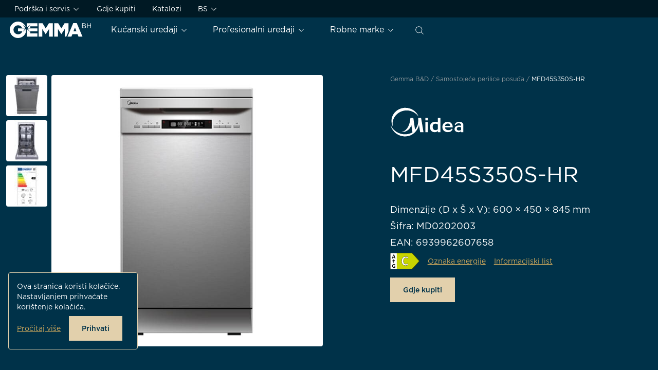

--- FILE ---
content_type: text/html; charset=UTF-8
request_url: https://www.gemma.ba/proizvod/mfd45s350s-hr/
body_size: 61595
content:
<!doctype html>
<html lang="bs-BA" prefix="og: https://ogp.me/ns#" class="no-js">
	<head>
	<meta charset="UTF-8">
	<meta name="viewport" content="width=device-width, initial-scale=1">
	<link rel="author" href="humans.txt" />
	<link rel="apple-touch-icon" sizes="180x180" href="/apple-touch-icon.png">
	<link rel="icon" type="image/png" sizes="32x32" href="/favicon-32x32.png">
	<link rel="icon" type="image/png" sizes="16x16" href="/favicon-16x16.png">
	<link rel="alternate" hreflang="bs" href="https://www.gemma.ba/proizvod/mfd45s350s-hr/" />
<script>(function(el){el.classList.replace("no-js","js")})(document.documentElement)</script>
<!-- Search Engine Optimization by Rank Math PRO - https://rankmath.com/ -->
<title>MFD45S350S-HR - Gemma B&amp;D</title>
<meta name="robots" content="follow, index, max-snippet:-1, max-video-preview:-1, max-image-preview:large"/>
<link rel="canonical" href="https://www.gemma.ba/proizvod/mfd45s350s-hr/" />
<meta property="og:locale" content="bs_BA" />
<meta property="og:type" content="product" />
<meta property="og:title" content="MFD45S350S-HR - Gemma B&amp;D" />
<meta property="og:url" content="https://www.gemma.ba/proizvod/mfd45s350s-hr/" />
<meta property="og:site_name" content="Gemma B&amp;D" />
<meta property="og:updated_time" content="2025-02-03T15:08:47+01:00" />
<meta property="og:image" content="https://www.gemma.ba/wp-content/uploads/2024/06/MD0202003_MFD45S350S-HR.jpg" />
<meta property="og:image:secure_url" content="https://www.gemma.ba/wp-content/uploads/2024/06/MD0202003_MFD45S350S-HR.jpg" />
<meta property="og:image:width" content="1000" />
<meta property="og:image:height" content="1000" />
<meta property="og:image:alt" content="MFD45S350S-HR" />
<meta property="og:image:type" content="image/jpeg" />
<meta property="product:brand" content="Midea" />
<meta property="product:price:currency" content="BAM" />
<meta property="product:availability" content="instock" />
<meta property="product:retailer_item_id" content="MD0202003" />
<meta name="twitter:card" content="summary_large_image" />
<meta name="twitter:title" content="MFD45S350S-HR - Gemma B&amp;D" />
<meta name="twitter:image" content="https://www.gemma.ba/wp-content/uploads/2024/06/MD0202003_MFD45S350S-HR.jpg" />
<meta name="twitter:label1" content="Price" />
<meta name="twitter:data1" content="0,00&nbsp;KM" />
<meta name="twitter:label2" content="Availability" />
<meta name="twitter:data2" content="In stock" />
<script type="application/ld+json" class="rank-math-schema-pro">{"@context":"https://schema.org","@graph":[{"@type":"Place","@id":"https://www.gemma.ba/#place","geo":{"@type":"GeoCoordinates","latitude":"45.789571059871854","longitude":" 15.961365878065186"},"hasMap":"https://www.google.com/maps/search/?api=1&amp;query=45.789571059871854, 15.961365878065186","address":{"@type":"PostalAddress","streetAddress":"Prisavlje 2","addressLocality":"Zagreb","addressRegion":"Zagreb","postalCode":"10000","addressCountry":"HR"}},{"@type":["WholesaleStore","Organization"],"@id":"https://www.gemma.ba/#organization","name":"Gemma B&amp;D","url":"https://www.gemma.hr","sameAs":["https://www.facebook.com/gemmabdhr/","https://www.instagram.com/gemmabd.hr/","https://www.youtube.com/@gemmabdcroatia579"],"email":"veleprodaja@gemma.hr","address":{"@type":"PostalAddress","streetAddress":"Prisavlje 2","addressLocality":"Zagreb","addressRegion":"Zagreb","postalCode":"10000","addressCountry":"HR"},"logo":{"@type":"ImageObject","@id":"https://www.gemma.ba/#logo","url":"https://gemma.hr/wp-content/uploads/2024/11/logo-for-google.png","contentUrl":"https://gemma.hr/wp-content/uploads/2024/11/logo-for-google.png","caption":"Gemma B&amp;D","inLanguage":"bs-BA","width":"112","height":"112"},"openingHours":["Monday,Tuesday,Wednesday,Thursday,Friday,Saturday,Sunday 09:00-17:00"],"description":"Presti\u017eni aparati za ku\u0107nu i profesionalnu upotrebu - Tvrtka Gemma B&amp;D osnovana je 22. sije\u010dnja 1993. godine u Zagrebu. Osniva\u010di su sada\u0161nji suvlasnici i direktori Bojan i Davor Jur\u010di\u0107. Od samog svog po\u010detka usmjereni smo na uvoz i distribuciju tehni\u010dkih ure\u0111aja kao i njihovo servisiranje. Zahvaljuju\u0107i pa\u017eljivom planiranju i predvi\u0111anju situacije na tr\u017ei\u0161tu, kroz sve ove godine ostvarujemo kontinuirani i stabilan rast poslovanja.","legalName":"GEMMA B&amp;D d.o.o. za trgovinu, projektiranje u strojarstvu i usluge","foundingDate":"1993","vatID":"HR75654709066","taxID":"080140197","location":{"@id":"https://www.gemma.ba/#place"},"image":{"@id":"https://www.gemma.ba/#logo"},"telephone":"+38516196446"},{"@type":"WebSite","@id":"https://www.gemma.ba/#website","url":"https://www.gemma.ba","name":"Gemma B&amp;D","publisher":{"@id":"https://www.gemma.ba/#organization"},"inLanguage":"bs-BA"},{"@type":"ImageObject","@id":"https://www.gemma.ba/wp-content/uploads/2024/06/MD0202003_MFD45S350S-HR.jpg","url":"https://www.gemma.ba/wp-content/uploads/2024/06/MD0202003_MFD45S350S-HR.jpg","width":"1000","height":"1000","inLanguage":"bs-BA"},{"@type":"ItemPage","@id":"https://www.gemma.ba/proizvod/mfd45s350s-hr/#webpage","url":"https://www.gemma.ba/proizvod/mfd45s350s-hr/","name":"MFD45S350S-HR - Gemma B&amp;D","datePublished":"2024-06-10T21:55:21+02:00","dateModified":"2025-02-03T15:08:47+01:00","isPartOf":{"@id":"https://www.gemma.ba/#website"},"primaryImageOfPage":{"@id":"https://www.gemma.ba/wp-content/uploads/2024/06/MD0202003_MFD45S350S-HR.jpg"},"inLanguage":"bs-BA"},{"@type":"Product","brand":{"@type":"Brand","name":"Midea"},"name":"MFD45S350S-HR - Gemma B&amp;D","sku":"MD0202003","category":"Samostoje\u0107e perilice posu\u0111a","mainEntityOfPage":{"@id":"https://www.gemma.ba/proizvod/mfd45s350s-hr/#webpage"},"height":{"@type":"QuantitativeValue","unitCode":"MMT","value":"890"},"width":{"@type":"QuantitativeValue","unitCode":"MMT","value":"495"},"depth":{"@type":"QuantitativeValue","unitCode":"MMT","value":"645"},"image":[{"@type":"ImageObject","url":"https://www.gemma.ba/wp-content/uploads/2024/06/MD0202003_MFD45S350S-HR.jpg","height":"1000","width":"1000"},{"@type":"ImageObject","url":"https://www.gemma.ba/wp-content/uploads/2024/06/MD0202003_MFD45S350S-HR_1.jpg","height":"1000","width":"1000"},{"@type":"ImageObject","url":"https://www.gemma.ba/wp-content/uploads/2024/06/MD0202003_MFD45S350S-HR_2.jpg","height":"1000","width":"1000"},{"@type":"ImageObject","url":"https://www.gemma.ba/wp-content/uploads/2024/06/MD0202003_MFD45S350S-HR_3.jpg","height":"1000","width":"1000"}],"additionalProperty":[{"@type":"PropertyValue","name":"pa_vrsta-cijevi-za-dovod-vode","value":"S Aqua stopom"},{"@type":"PropertyValue","name":"pa_duljina-dovodne-cijevi-mm","value":"1500"},{"@type":"PropertyValue","name":"pa_duljina-odvodne-cijevi-izvan","value":"1600/1400"},{"@type":"PropertyValue","name":"pa_tip-motora","value":"Inverter BLDC motor"},{"@type":"PropertyValue","name":"pa_nacin-susenja","value":"Automatsko otvaranje vrata (Auto Door Open)"},{"@type":"PropertyValue","name":"pa_kapacitet-pranja-setova","value":"10"},{"@type":"PropertyValue","name":"pa_broj-kosara","value":"3"},{"@type":"PropertyValue","name":"pa_gornja-kosara","value":"Podesiva po visini kad je prazna"},{"@type":"PropertyValue","name":"pa_treca-kosara-za-pribor","value":"Multifunkcionalna Infinity plus"},{"@type":"PropertyValue","name":"pa_indikator-za-sol-sjajilo","value":"Da"},{"@type":"PropertyValue","name":"pa_automatsko-otvaranje-vrata","value":"Da"},{"@type":"PropertyValue","name":"pa_djecja-zastita","value":"Da"},{"@type":"PropertyValue","name":"pa_broj-prskalica","value":"3"},{"@type":"PropertyValue","name":"pa_upravljanje","value":"Elektroni\u010dko s gumbima"},{"@type":"PropertyValue","name":"pa_odgoda-pocetka-pranja","value":"1-24 h"},{"@type":"PropertyValue","name":"pa_broj-programa","value":"9"},{"@type":"PropertyValue","name":"pa_popis-programa","value":"58 minuta, Automatski za dnevno pranje (Auto Daily), Automatski za jako zaprljano posu\u0111e (Auto Heavy), Automatski za staklo (Auto Glass), Brzi, Eco, Higijena, Namakanje (Pretpranje), Tihi rad"},{"@type":"PropertyValue","name":"pa_posebna-svojstva","value":"Sna\u017eno pranje"},{"@type":"PropertyValue","name":"pa_razina-buke-dba","value":"44"},{"@type":"PropertyValue","name":"pa_razred-buke","value":"B"},{"@type":"PropertyValue","name":"pa_potrosnja-energije-100","value":"59"},{"@type":"PropertyValue","name":"pa_potrosnja-vode-ciklus","value":"8"},{"@type":"PropertyValue","name":"pa_boja-vrata","value":"Inox"},{"@type":"PropertyValue","name":"pa_materijal-kade","value":"Inox"},{"@type":"PropertyValue","name":"pa_boja-upravljacke-ploce","value":"Srebrno siva"},{"@type":"PropertyValue","name":"pa_filter","value":"Antibakterijski"},{"@type":"PropertyValue","name":"pa_boja-kosara","value":"Svijetlo siva"}],"@id":"https://www.gemma.ba/proizvod/mfd45s350s-hr/#richSnippet"}]}</script>
<!-- /Rank Math WordPress SEO plugin -->

<link rel='dns-prefetch' href='//www.gemma.ba' />
<link rel='dns-prefetch' href='//code.jquery.com' />
<style id='wp-img-auto-sizes-contain-inline-css'>
img:is([sizes=auto i],[sizes^="auto," i]){contain-intrinsic-size:3000px 1500px}
/*# sourceURL=wp-img-auto-sizes-contain-inline-css */
</style>
<style id='woocommerce-inline-inline-css'>
.woocommerce form .form-row .required { visibility: visible; }
/*# sourceURL=woocommerce-inline-inline-css */
</style>
<link rel='stylesheet' id='pg-main-css' href='https://www.gemma.ba/wp-content/themes/gemma/assets/dist/theme/css/main.css?ver=cc2168d5dfc109f8d7368eceb34a87a5' media='all' />
<script id="wpml-cookie-js-extra">
var wpml_cookies = {"wp-wpml_current_language":{"value":"bs","expires":1,"path":"/"}};
var wpml_cookies = {"wp-wpml_current_language":{"value":"bs","expires":1,"path":"/"}};
//# sourceURL=wpml-cookie-js-extra
</script>
<script src="https://www.gemma.ba/wp-content/plugins/sitepress-multilingual-cms/res/js/cookies/language-cookie.js?ver=486900" id="wpml-cookie-js" defer data-wp-strategy="defer"></script>
<script id="wpml-xdomain-data-js-extra">
var wpml_xdomain_data = {"css_selector":"wpml-ls-item","ajax_url":"https://www.gemma.ba/wp-admin/admin-ajax.php","current_lang":"bs","_nonce":"a5e5820734"};
//# sourceURL=wpml-xdomain-data-js-extra
</script>
<script src="https://www.gemma.ba/wp-content/plugins/sitepress-multilingual-cms/res/js/xdomain-data.js?ver=486900" id="wpml-xdomain-data-js" defer data-wp-strategy="defer"></script>
<meta name="generator" content="WPML ver:4.8.6 stt:6,22,23,66,49,46;" />
	<noscript><style>.woocommerce-product-gallery{ opacity: 1 !important; }</style></noscript>
	</head>

	<body class="wp-singular product-template-default single single-product postid-59065 wp-theme-gemma theme-gemma woocommerce woocommerce-page woocommerce-no-js has-header-dark">
		<svg aria-hidden="true" id="sprite-icons" style="display:none!important;width:0!important;height:0!important" xmlns="http://www.w3.org/2000/svg" xmlns:xlink="http://www.w3.org/1999/xlink"><defs><symbol viewBox="0 0 24 24" id="sprite-icon-arrow-left"><path fill-rule="evenodd" clip-rule="evenodd" d="M8.03 6.53a.75.75 0 0 0-1.06-1.06l-6 6a.75.75 0 0 0 0 1.06l6 6a.75.75 0 0 0 1.06-1.06l-4.72-4.72H22.5a.75.75 0 0 0 0-1.5H3.31l4.72-4.72Z"/></symbol><symbol viewBox="0 0 24 24" id="sprite-icon-arrow-right"><path fill-rule="evenodd" clip-rule="evenodd" d="M15.97 6.53a.75.75 0 0 1 1.06-1.06l6 6a.75.75 0 0 1 0 1.06l-6 6a.75.75 0 1 1-1.06-1.06l4.72-4.72H1.5a.75.75 0 0 1 0-1.5h19.19l-4.72-4.72Z"/></symbol><symbol viewBox="0 0 24 24" id="sprite-icon-arrow-square-out"><path fill-rule="evenodd" clip-rule="evenodd" d="M15 1.35h6.793a.5.5 0 0 1 .354.147l.502.502.001.002v7a.65.65 0 1 1-1.3 0V3.568l-6.89 6.89a.65.65 0 1 1-.92-.919l6.89-6.89H15a.65.65 0 1 1 0-1.3ZM2.736 5.736a.294.294 0 0 1 .208-.086H10.5a.65.65 0 1 0 0-1.3H2.944A1.594 1.594 0 0 0 1.35 5.945v15.11a1.594 1.594 0 0 0 1.594 1.595h15.112a1.595 1.595 0 0 0 1.594-1.594V13.5a.65.65 0 1 0-1.3 0v7.556a.295.295 0 0 1-.294.294H2.944a.294.294 0 0 1-.294-.294V5.945c0-.079.031-.153.086-.209Z"/></symbol><symbol viewBox="0 0 24 24" id="sprite-icon-arrow-top"><path fill-rule="evenodd" clip-rule="evenodd" d="M5.75 21a.75.75 0 0 0 0 1.5h12.5a.75.75 0 0 0 0-1.5H5.75ZM5.47 8.03a.75.75 0 0 0 1.06 0l4.72-4.72V18a.75.75 0 0 0 1.5 0V3.31l4.72 4.72a.75.75 0 1 0 1.06-1.06l-6-6a.75.75 0 0 0-1.06 0l-6 6a.75.75 0 0 0 0 1.06Z"/></symbol><symbol viewBox="0 0 24 24" id="sprite-icon-caret-down"><path fill-rule="evenodd" clip-rule="evenodd" d="M12.442 15.942a.625.625 0 0 1-.884 0l-7-7a.625.625 0 1 1 .884-.884L12 14.616l6.558-6.558a.625.625 0 1 1 .884.884l-7 7Z"/></symbol><symbol viewBox="0 0 24 24" id="sprite-icon-caret-left"><path fill-rule="evenodd" clip-rule="evenodd" d="M8.058 12.442a.625.625 0 0 1 0-.884l7-7a.625.625 0 1 1 .884.884L9.384 12l6.558 6.558a.625.625 0 1 1-.884.884l-7-7Z"/></symbol><symbol viewBox="0 0 24 24" id="sprite-icon-caret-right"><path fill-rule="evenodd" clip-rule="evenodd" d="M15.942 11.558a.625.625 0 0 1 0 .884l-7 7a.625.625 0 1 1-.884-.884L14.616 12 8.058 5.442a.625.625 0 1 1 .884-.884l7 7Z"/></symbol><symbol viewBox="0 0 24 24" id="sprite-icon-caret-up"><path fill-rule="evenodd" clip-rule="evenodd" d="M11.558 8.058a.625.625 0 0 1 .884 0l7 7a.625.625 0 1 1-.884.884L12 9.384l-6.558 6.558a.625.625 0 1 1-.884-.884l7-7Z"/></symbol><symbol viewBox="0 0 24 24" id="sprite-icon-check"><path fill-rule="evenodd" clip-rule="evenodd" d="M17.629 3.638a1.5 1.5 0 0 1 .733 1.99l-6 13a1.5 1.5 0 0 1-2.704.043l-4-8a1.5 1.5 0 1 1 2.684-1.342l2.604 5.209 4.692-10.166a1.5 1.5 0 0 1 1.99-.734Z"/></symbol><symbol viewBox="0 0 24 24" id="sprite-icon-clock"><path fill-rule="evenodd" clip-rule="evenodd" d="M2.65 12a9.35 9.35 0 1 1 18.7 0 9.35 9.35 0 0 1-18.7 0ZM12 1.35C6.118 1.35 1.35 6.118 1.35 12c0 5.882 4.768 10.65 10.65 10.65 5.882 0 10.65-4.768 10.65-10.65 0-5.882-4.768-10.65-10.65-10.65ZM12.65 6a.65.65 0 1 0-1.3 0v6c0 .36.291.65.65.65h6a.65.65 0 1 0 0-1.3h-5.35V6Z"/></symbol><symbol viewBox="0 0 24 24" id="sprite-icon-close"><path fill-rule="evenodd" clip-rule="evenodd" d="M4.96 17.94A.75.75 0 0 0 6.02 19l5.909-5.909 6.051 6.051a.75.75 0 0 0 1.06-1.06l-6.05-6.052 6.11-6.11a.75.75 0 0 0-1.06-1.061l-6.112 6.112L5.959 5A.75.75 0 0 0 4.9 6.06l5.97 5.97-5.91 5.91Z"/></symbol><symbol viewBox="0 0 24 24" id="sprite-icon-dots"><path d="M4 10a2 2 0 1 1 0 4 2 2 0 0 1 0-4Zm8 0a2 2 0 1 1 0 4 2 2 0 0 1 0-4Zm8 0a2 2 0 1 1 0 4 2 2 0 0 1 0-4Z"/></symbol><symbol viewBox="0 0 24 24" id="sprite-icon-download"><path fill-rule="evenodd" clip-rule="evenodd" d="M20 .5H4A3.5 3.5 0 0 0 .5 4v16A3.5 3.5 0 0 0 4 23.5h16a3.5 3.5 0 0 0 3.5-3.5V4A3.5 3.5 0 0 0 20 .5ZM2 4a2 2 0 0 1 2-2h16a2 2 0 0 1 2 2v16a2 2 0 0 1-2 2H4a2 2 0 0 1-2-2V4Zm3 14.75a.75.75 0 0 1 .75-.75h12.5a.75.75 0 0 1 0 1.5H5.75a.75.75 0 0 1-.75-.75Zm10.47-7.28a.75.75 0 1 1 1.06 1.06l-4 4a.75.75 0 0 1-1.06 0l-4-4a.75.75 0 1 1 1.06-1.06l2.72 2.72V6a.75.75 0 0 1 1.5 0v8.19l2.72-2.72Z"/></symbol><symbol viewBox="0 0 24 24" id="sprite-icon-enlarge"><path fill-rule="evenodd" clip-rule="evenodd" d="M19 2H5a3 3 0 0 0-3 3v14a3 3 0 0 0 3 3h14a3 3 0 0 0 3-3V5a3 3 0 0 0-3-3ZM3 5a2 2 0 0 1 2-2h14a2 2 0 0 1 2 2v14a2 2 0 0 1-2 2H5a2 2 0 0 1-2-2V5Zm14.5 1a.5.5 0 0 1 .5.5v5a.5.5 0 0 1-1 0V7.707l-3.646 3.647a.5.5 0 0 1-.708-.708L16.293 7H12.5a.5.5 0 0 1 0-1h5Zm-11 12a.5.5 0 0 1-.5-.5v-5a.5.5 0 0 1 1 0v3.793l3.646-3.647a.5.5 0 0 1 .708.708L7.707 17H11.5a.5.5 0 0 1 0 1h-5Z"/></symbol><symbol viewBox="0 0 24 24" id="sprite-icon-envelope"><path fill-rule="evenodd" clip-rule="evenodd" d="M1.5 5.468V19.5h21V5.468l-9.995 9.087a.75.75 0 0 1-1.01 0L1.5 5.468ZM21.335 4.5H2.665L12 12.986 21.335 4.5ZM0 4a1 1 0 0 1 1-1h22a1 1 0 0 1 1 1v16a1 1 0 0 1-1 1H1a1 1 0 0 1-1-1V4Z"/></symbol><symbol viewBox="0 0 24 24" id="sprite-icon-filters"><path fill-rule="evenodd" clip-rule="evenodd" d="M8.5 5.125a.875.875 0 1 0 0 1.75.875.875 0 0 0 0-1.75Zm-1.989.125a2.126 2.126 0 0 1 3.978 0h8.886a.625.625 0 1 1 0 1.25h-8.81a2.126 2.126 0 0 1-4.13 0h-1.81a.625.625 0 1 1 0-1.25h1.886Zm8.989 5.875a.875.875 0 1 0 0 1.75.875.875 0 0 0 0-1.75Zm-1.989.125a2.126 2.126 0 0 1 3.978 0h1.886a.625.625 0 1 1 0 1.25h-1.81a2.126 2.126 0 0 1-4.13 0h-8.81a.625.625 0 1 1 0-1.25h8.886ZM10.5 17.125a.875.875 0 1 0 0 1.75.875.875 0 0 0 0-1.75Zm-1.989.125a2.126 2.126 0 0 1 3.978 0h6.886a.625.625 0 1 1 0 1.25h-6.81a2.126 2.126 0 0 1-4.13 0h-3.81a.625.625 0 1 1 0-1.25h3.886Z"/></symbol><symbol viewBox="0 0 24 24" id="sprite-icon-image"><path fill-rule="evenodd" clip-rule="evenodd" d="M4 .5h16A3.5 3.5 0 0 1 23.5 4v16a3.5 3.5 0 0 1-3.5 3.5H4A3.5 3.5 0 0 1 .5 20V4A3.5 3.5 0 0 1 4 .5ZM4 2a2 2 0 0 0-2 2v10.855L6.533 7.88a1.75 1.75 0 0 1 2.934 0l5.096 7.84 2.57-3.213a1.75 1.75 0 0 1 2.733 0L22 15.175V4a2 2 0 0 0-2-2H4ZM2 20v-2.44a.749.749 0 0 0 .129-.151l5.661-8.71a.25.25 0 0 1 .42 0l5.661 8.71a.75.75 0 0 0 1.215.06l3.219-4.024a.25.25 0 0 1 .39 0l3.22 4.024a.761.761 0 0 0 .085.09V20a2 2 0 0 1-2 2H4a2 2 0 0 1-2-2ZM18.5 7.429a1.929 1.929 0 1 1-3.857 0 1.929 1.929 0 0 1 3.857 0Zm1.5 0a3.429 3.429 0 1 1-6.857 0 3.429 3.429 0 0 1 6.857 0Z"/></symbol><symbol viewBox="0 0 24 24" id="sprite-icon-lens"><path fill-rule="evenodd" clip-rule="evenodd" d="M16.598 17.461a9.654 9.654 0 0 1-6.407 2.42C4.839 19.881.5 15.543.5 10.191.5 4.839 4.839.5 10.19.5c5.353 0 9.691 4.339 9.691 9.69a9.654 9.654 0 0 1-2.42 6.408l5.86 5.86a.61.61 0 0 1-.864.863l-5.86-5.86Zm-14.876-7.27a8.47 8.47 0 1 1 14.516 5.93.614.614 0 0 0-.117.116A8.47 8.47 0 0 1 1.722 10.19Z"/></symbol><symbol viewBox="0 0 24 24" id="sprite-icon-link"><path fill-rule="evenodd" clip-rule="evenodd" d="m11.848 6.39 2.113-2.113a4.08 4.08 0 0 1 5.763 5.762L16.7 13.052l-.002.002a4.06 4.06 0 0 1-5.75 0 .65.65 0 1 0-.92.917 5.359 5.359 0 0 0 7.59 0h.001l3.034-3.023a5.38 5.38 0 0 0-7.6-7.602L10.929 5.47a.65.65 0 1 0 .92.92ZM8.62 10.062a4.058 4.058 0 0 1 4.432.884.65.65 0 0 0 .92-.918 5.359 5.359 0 0 0-7.59 0l-3.035 3.023a5.38 5.38 0 0 0 7.6 7.602l2.124-2.124a.65.65 0 1 0-.92-.92l-2.112 2.113a4.08 4.08 0 0 1-5.763-5.762L7.3 10.948l.002-.001a4.058 4.058 0 0 1 1.318-.884Z"/></symbol><symbol viewBox="0 0 24 24" id="sprite-icon-pdf"><path fill-rule="evenodd" clip-rule="evenodd" d="M4 23.5h16a3.5 3.5 0 0 0 3.5-3.5V7.273a3.5 3.5 0 0 0-1.025-2.475l-3.273-3.273A3.5 3.5 0 0 0 16.727.5H4A3.5 3.5 0 0 0 .5 4v16A3.5 3.5 0 0 0 4 23.5ZM2 4a2 2 0 0 1 2-2h12.727a2 2 0 0 1 1.414.586l3.273 3.273A2 2 0 0 1 22 7.273V20a2 2 0 0 1-2 2H4a2 2 0 0 1-2-2V4Zm2.246 16v-5.6h2.288c1.336 0 2.144.792 2.144 1.936v.016c0 1.296-1.008 1.968-2.264 1.968h-.936V20H4.246Zm1.232-2.776h.976c.616 0 .976-.368.976-.848v-.016c0-.552-.384-.848-1-.848h-.952v1.712ZM9.59 20v-5.6h2.184c1.76 0 2.976 1.208 2.976 2.784v.016c0 1.576-1.216 2.8-2.976 2.8H9.59Zm1.232-1.112h.952c1.008 0 1.688-.68 1.688-1.672V17.2c0-.992-.68-1.688-1.688-1.688h-.952v3.376Zm9.29-4.488h-4.264V20h1.232v-2.168h2.672v-1.12H17.08V15.52h3.032V14.4Z"/></symbol><symbol viewBox="0 0 24 24" id="sprite-icon-phone"><path fill-rule="evenodd" clip-rule="evenodd" d="M13.762 1.937a.625.625 0 0 1 .69-.552 9.25 9.25 0 0 1 5.51 2.641 9.22 9.22 0 0 1 2.654 5.498.625.625 0 1 1-1.242.14A7.97 7.97 0 0 0 19.08 4.91a7.999 7.999 0 0 0-4.766-2.284.625.625 0 0 1-.552-.69Zm.008 3.772a.625.625 0 0 1 .732-.494 5.415 5.415 0 0 1 4.277 4.268.625.625 0 1 1-1.227.24 4.15 4.15 0 0 0-1.142-2.141 4.165 4.165 0 0 0-2.146-1.14.625.625 0 0 1-.494-.733ZM2.894 2.54a2.42 2.42 0 0 1 .965-.19h3.015c.589 0 1.224.249 1.681.7.443.438.68.997.745 1.414.134.855.388 1.951.652 2.644.075.195.12.437.14.665.018.23.016.498-.039.746-.103.473-.38.888-.586 1.14l-.022.027-.943.92a13.966 13.966 0 0 0 4.876 4.849l.849-.877.017-.015a2.85 2.85 0 0 1 1.192-.641 2.52 2.52 0 0 1 .799-.045c.242.022.502.073.707.157.767.313 1.617.502 2.589.634.564.076 1.064.345 1.496.83.46.516.624 1.118.624 1.675l.002 2.894c0 .339-.036.629-.194 1a2.582 2.582 0 0 1-.594.868 2.576 2.576 0 0 1-.93.551c-.306.1-.688.134-.94.134-1.002 0-2.498-.323-4.05-.851-1.563-.532-3.25-1.296-4.635-2.222-2.843-1.901-4.55-3.774-5.944-5.948-1.39-2.167-2.733-5.42-2.98-8.479a3.154 3.154 0 0 1 .013-.548c.02-.195.065-.453.169-.679.148-.321.286-.541.523-.787a2.45 2.45 0 0 1 .803-.565Zm.965 1.06c-.172 0-.33.028-.469.088a1.19 1.19 0 0 0-.398.285 1.357 1.357 0 0 0-.288.441c-.02.045-.047.146-.062.29a1.931 1.931 0 0 0-.01.316c.228 2.81 1.48 5.868 2.786 7.905 1.303 2.03 2.889 3.779 5.587 5.583 1.271.85 2.853 1.57 4.343 2.078 1.503.511 2.848.784 3.647.784.177 0 .417-.028.554-.072a1.35 1.35 0 0 0 .448-.263c.125-.12.228-.26.311-.457.078-.182.095-.297.095-.51l-.002-2.895c0-.306-.085-.595-.307-.844-.25-.28-.486-.39-.731-.422-1.028-.14-1.992-.348-2.894-.716a1.378 1.378 0 0 0-.346-.07 1.303 1.303 0 0 0-.39.015 1.593 1.593 0 0 0-.642.347l-1.151 1.19a.625.625 0 0 1-.75.113A15.222 15.222 0 0 1 7.173 10.8a.625.625 0 0 1 .11-.75L8.52 8.84c.142-.178.271-.401.312-.59.02-.087.026-.222.014-.374a1.342 1.342 0 0 0-.062-.324c-.307-.806-.577-1.996-.719-2.896a1.425 1.425 0 0 0-.388-.718 1.204 1.204 0 0 0-.803-.34H3.859Z"/></symbol><symbol viewBox="0 0 24 24" id="sprite-icon-pin"><path fill-rule="evenodd" clip-rule="evenodd" d="M12 1.625A8.375 8.375 0 0 0 3.625 10c0 3.249 2.104 6.347 4.329 8.695a29.788 29.788 0 0 0 4.025 3.527l.021.015.02-.015a29.789 29.789 0 0 0 4.025-3.527c2.226-2.348 4.33-5.446 4.33-8.695A8.375 8.375 0 0 0 12 1.625ZM12 23l-.347.52-.002-.002-.006-.004-.022-.014-.08-.055c-.069-.048-.17-.118-.296-.21a31.055 31.055 0 0 1-4.201-3.68C4.771 17.154 2.375 13.752 2.375 10a9.625 9.625 0 0 1 19.25 0c0 3.752-2.396 7.154-4.671 9.555a31.057 31.057 0 0 1-4.201 3.68c-.127.092-.227.162-.296.21l-.08.055-.022.014-.006.004-.001.002L12 23Zm0 0 .347.52a.626.626 0 0 1-.694 0L12 23Zm0-15.375a2.375 2.375 0 1 0 0 4.75 2.375 2.375 0 0 0 0-4.75ZM8.375 10a3.625 3.625 0 1 1 7.25 0 3.625 3.625 0 0 1-7.25 0Z"/></symbol></defs></svg>
		<header id="header" class="header">
	<div class="container">
		<div class="header__main">
						<a class="header__logo" href="https://www.gemma.ba/" aria-label="Gemma B&amp;D logo">
					<svg class="logo" viewBox="0 0 158 32" xmlns="http://www.w3.org/2000/svg"><path fill-rule="evenodd" clip-rule="evenodd" d="M23.981 12.264a8.815 8.815 0 0 0-7.985-5.075 8.813 8.813 0 0 0-8.814 8.814 8.813 8.813 0 0 0 8.814 8.814 8.818 8.818 0 0 0 8.324-5.91h-8.324v-5.67h14.208l-5.652 7.622 6.693-6.405.025 6.33C29.238 27.281 23.172 32 16.002 32 7.164 32 0 24.836 0 15.997 0 7.157 7.164 0 15.996 0c5.702-.013 10.645 2.948 13.499 7.44.533.834 1.449 2.723 1.75 3.921l-6.65-5.94 5.232 6.448-5.846.402v-.007Zm39.212 16.863h-7.039V3.193h7.59l6.192 10.044L76.12 3.193h7.596v25.934h-7.15V14.234l-6.631 10.15h-.15L63.192 14.31v14.818Zm30.454 0h-7.038V3.193h7.59l6.191 10.044 6.185-10.044h7.59v16.022l-4.19 9.912h-2.954V14.234l-6.631 10.15h-.15L93.647 14.31v14.818ZM39.901 9.31v2.954l-5.143-.47 5.627-6.405-7.24 6.047V3.193h20.5V9.31H39.901Zm0 10.997V18.9h13.744v-5.664H34.538l5.364 7.07Zm13.932 8.82H33.146V14.378l6.755 6.054v2.585h13.932v6.11ZM123.907 18.9l2.93-7.37 2.891 7.37h-5.821Zm-11.523 10.226h7.559l1.85-4.63h9.999l1.888 4.63h7.703L130.343 3.01h-6.925l-11.04 26.116h.006Zm32.424-16.317h-4.215V3.325h4.04c1.085 0 1.944.313 2.484.84.389.408.608.91.608 1.519v.025c0 1.236-.759 1.87-1.505 2.195 1.122.34 2.032.992 2.032 2.29v.025c0 1.631-1.367 2.591-3.444 2.591Zm-3.161-8.532V7.54h2.804c1.286 0 2.183-.583 2.183-1.693v-.025c0-.935-.747-1.544-2.102-1.544h-2.885Zm0 4.216v3.344h3.186c1.437 0 2.334-.634 2.334-1.694v-.025c0-1.029-.866-1.625-2.522-1.625h-2.998Zm9.804 4.316h-1.073v-9.49h1.073v4.215h5.476V3.32H158v9.491h-1.073V8.538h-5.476v4.272Z"/></svg>			</a>

			<button id="header-navigation-toggle" class="header__navigation-toggle" aria-expanded="false" aria-controls="header-navigation">
				<span class="header__navigation-toggle-label" data-text-open="Zatvori" data-text-closed="Izbornik">Izbornik</span>

				<span class="header__navigation-toggle-icon"></span>
			</button>
		</div>
	</div>

	<nav id="header-navigation" class="header__navigation">
		<div class="header__nav-primary-wrap">
						<div class="container">
			<ul class="nav header__nav">
									
					<li class="nav__item nav__item--kucanski-uredjaji dropdown dropdown--lg nav__item--term-product-line-home">
						
	<button id="menu-kucanski-uredjaji-44934-button" class="nav__link dropdown__toggle" aria-haspopup="true" aria-expanded="false" aria-controls="menu-kucanski-uredjaji-44934">
		Kućanski uređaji <svg aria-hidden="true" class="icon icon--caret-down">
				<use href="#sprite-icon-caret-down"></use>
			</svg>	</button>

													<div id="menu-kucanski-uredjaji-44934" class="dropdown__menu" aria-labelledby="menu-kucanski-uredjaji-44934-button">
								<div class="container">
									<div class="dropdown__header">
										<button aria-controls="menu-kucanski-uredjaji-44934" class="header__back-dropdown-btn"><svg aria-hidden="true" class="icon icon--arrow-left icon--lg">
				<use href="#sprite-icon-arrow-left"></use>
			</svg> Kućanski uređaji</button>

										<button aria-controls="menu-kucanski-uredjaji-44934" class="header__close-dropdown-btn">Zatvori <svg aria-hidden="true" class="icon icon--close icon--lg">
				<use href="#sprite-icon-close"></use>
			</svg></button>
									</div>

									<p class="mb-3 fl-8">Odaberi robnu marku</p>

									<ul class="header__cards list-unstyled row row-cols-2 row-cols-lg-6 1">
																					
											
											<li class="col mb-2 mb-md-3 dropdown dropdown--lg">
												
<div class="header__card card card--fixed-spacing card--fixed-type card--full-height">
	<div class="card__content">
		<div class="card__img-wrap">
			<span class="brand-logo brand-logo--dry-ager" aria-label="Dry Ager logo robne marke"><svg aria-hidden="true" viewBox="0 0 165 104" xmlns="http://www.w3.org/2000/svg"><path fill-rule="evenodd" clip-rule="evenodd" d="m90.725 17.607 9.894 7.188c7.781 5.64 4.78 14.596 4.78 14.596l-3.78 11.61c-2.78 8.515-11.672 8.515-11.672 8.515H77.163c-8.893 0-11.672-8.514-11.672-8.514L61.49 38.838c-2.779-8.514 4.447-13.711 4.447-13.711l10.338-7.52c7.226-5.197 14.451 0 14.451 0Zm3.002 16.808c.666-.221 1.333-.442 1.89-.884 1.555-1.217 2.222-3.318 1.667-5.419-.223-.774-.667-1.327-1.223-1.88.111.443.222.996.222 1.549 0 1.88-1.223 3.317-2.89 3.317h-3.78v-.11c0-.222-.11-.332-.333-.332H77.83c-.222 0-.333.11-.333.331v.11h-3.78c-1.667 0-2.89-1.437-2.89-3.317 0-.552.111-.995.222-1.437-.555.553-1 1.106-1.222 1.88-.778 1.99 0 4.091 1.556 5.308.667.442 1.223.663 1.89.884 2.89.885 4.002 1.327 4.002 1.327h-6.226s.89 2.654 3.335 2.654c2.112 0 2.446-.442 2.446-.442s-.445 1.658.556 4.312c1 2.654 2.445 5.64 2.445 5.64s-.667.774-.556 2.211c.112 1.438 1.445 2.101 1.445 2.101s-.11 1.548 2.78 1.548c2.89 0 2.779-1.548 2.779-1.548s1.334-.663 1.445-2.1c.11-1.438-.556-2.212-.556-2.212s1.445-2.986 2.445-5.64c.89-2.654.556-4.312.556-4.312s.445.442 2.446.442c2.445 0 3.335-2.654 3.335-2.654h-6.225s1.111-.442 4.002-1.327Zm-47.8 13.159-.222.442v.221c.111.111.667.553 1.556.553 1 0 1.668-.663 1.668-1.437 0-.885-.778-1.327-1.445-1.548-.667-.221-.89-.443-.89-.774 0-.221.223-.443.667-.443.445 0 1 .332 1 .332.112 0 .223 0 .223-.11l.222-.443c.112-.11.112-.221 0-.221l-.018-.01-.016-.007-.05-.026c-.26-.136-.766-.4-1.36-.4-1.112 0-1.557.664-1.557 1.328 0 .884.667 1.327 1.334 1.548.556.331.89.553.89.884 0 .332-.334.553-.668.553-.555 0-1.111-.442-1.111-.442 0-.11-.223-.11-.223 0Zm-5.337-3.76c-.11 0-.11 0-.11.11v4.645s0 .11.11.11h2.89c.112 0 .112 0 .112-.11v-.553s0-.11-.111-.11h-2.113v-1.438h1.78s.11 0 .11-.11v-.553s0-.11-.11-.11h-1.78v-1.107h2.113c.11 0 .11 0 .11-.11v-.553s0-.11-.11-.11h-2.89Zm11.34.885h-1.112c-.111 0-.111-.11-.111-.11v-.554c0-.055 0-.082.013-.096.014-.014.042-.014.098-.014h3.112c.111 0 .111.11.111.11v.553c0 .11 0 .11-.11.11h-1.112v3.982c0 .11-.111.11-.111.11h-.667c-.112 0-.112-.11-.112-.11v-3.981Zm4.78 3.538c0-.331-.223-.553-.556-.553-.334 0-.556.222-.556.553 0 .332.222.553.556.553.333 0 .555-.22.555-.553Zm52.579.221c.445-.552 1.334-1.658 1.779-2.322a1.19 1.19 0 0 0 .333-.774c0-.331-.222-.663-.778-.663-.334 0-.667.221-.778.442h-.223l-.333-.331v-.222s.556-.663 1.334-.663c1 0 1.556.663 1.556 1.437 0 .443-.222.774-.445 1.106-.166.221-.389.498-.611.774-.222.277-.445.553-.611.774h1.556c.111 0 .111.11.111.11v.443c0 .11-.111.11-.111.11h-2.779c-.111 0-.111-.11 0-.22Zm6.782-4.533c-1.112 0-1.779.885-1.779 2.433 0 1.548.556 2.432 1.779 2.432 1.111 0 1.778-.884 1.778-2.432s-.667-2.433-1.778-2.433Zm-.111.774c.555 0 .889.663.889 1.659 0 .995-.334 1.548-.889 1.658-.556 0-.89-.663-.89-1.658 0-1.106.334-1.66.89-1.66Zm4.334.553-.667.11c-.111 0-.111 0-.111-.11v-.442l1.001-.885h.444c.112 0 .112.11.112.11v4.534c0 .055 0 .083-.014.097-.014.014-.042.014-.098.014h-.555c-.112 0-.112-.11-.112-.11v-3.318Zm2.67 1.769v.553c0 .11.111.11.111.11h2.223v.885s0 .11.111.11h.556s.111 0 .111-.11v-.885h.556c.056 0 .084 0 .097-.014.014-.013.014-.041.014-.096v-.442c0-.055 0-.083-.014-.097-.013-.014-.041-.014-.097-.014h-.556v-2.986c0-.055 0-.082-.014-.096-.013-.014-.041-.014-.097-.014h-.445l-2.556 3.096Zm2.334-1.659v1.659h-1.445l1.445-1.659ZM.017 71.348v-.553h8.67c6.448 0 9.894 3.428 9.894 8.404 0 5.087-3.78 8.515-10.005 8.515H.016v-.553l2.335-.774V72.012l-2.334-.664Zm8.337.553-1.445-.11v14.817l1.89-.11c2.779-.111 4.668-2.212 4.668-7.299 0-4.976-2.112-7.077-5.113-7.298Zm26.68 7.74v-.22c4.001-.554 5.335-2.323 5.446-4.534 0-2.433-1.667-4.202-5.891-4.202h-10.56v.552l2.334.775v14.375l-2.335.774v.553h9.227v-.553l-2.335-.774v-6.193h.223c1.778 0 2.556.553 3.112 1.99l.89 2.655c.889 2.1 1.556 2.875 3.557 2.875h3.89v-.553c-.778-.332-1.334-.664-1.667-1.106-.556-.664-1-1.77-1.556-3.317-.556-1.77-1.668-2.765-4.336-3.097Zm-4.225-7.85 1.556.11c2.112.11 3.335 1.216 3.335 3.538 0 2.433-1.445 3.539-3.446 3.65l-1.445.11V71.79Zm26.678 8.293v6.192l2.446.885v.553h-9.45v-.553l2.446-.885v-5.418l-4.89-8.515-2.113-.995v-.553h9.227v.553l-2.112.885 3.668 6.856 3.335-6.746-2.001-.995v-.553h6.225v.553l-2.112.995-4.669 7.74Zm26.346 7.077-2.112-.996 1.222-3.427h5.448l1.445 3.76-2.001.773v.443h8.782v-.553l-2.002-.774-6.224-15.813h-2.113l-6.447 15.48-2.223 1.107v.553h6.225v-.553Zm-.445-5.64 2.223-6.192 2.335 6.192h-4.558Zm33.015-4.644c-2.001-3.428-3.78-5.418-5.892-5.418-2.223 0-4.335 1.99-4.335 7.408 0 5.861 2.668 7.74 5.558 7.74.222 0 .445-.027.667-.054.222-.028.445-.056.667-.056V81.08l-2.223-.774v-.553h8.115v.553l-1.557.774v6.856l-.444.11-2.557-1.326c-1.445.995-3.113 1.547-4.78 1.547-4.224 0-8.337-2.985-8.337-8.625 0-5.307 4.002-9.288 9.671-9.288 1.556 0 3.224.442 4.335.995l1.001-.995h.555l.334 6.524h-.778Zm22.789 0 .556-.221-.445-5.86h-15.562v.552l2.334.774v14.375l-2.334.774v.553h16.007l.556-5.64-.556-.22-2.223 2.764c-.778.995-1.89 1.659-3.335 1.77l-3.446.22v-6.634h1.334c1.445 0 2.001.442 2.668 2.1l.333.775h.667V75.77h-.667l-.333.774c-.667 1.659-1.223 2.101-2.668 2.101h-1.334V71.9l2.779.11c1.778 0 2.668.775 3.557 1.991l2.112 2.875Zm17.788 2.543v.221c2.668.332 3.779 1.327 4.335 3.097.556 1.548 1.001 2.653 1.556 3.317.334.442.89.774 1.668 1.106v.553h-3.891c-2.001 0-2.668-.774-3.557-2.875l-1-2.654c-.556-1.438-1.334-1.99-3.113-1.99h-.222v6.192l2.334.774v.553h-9.226v-.553l2.334-.774V72.012l-2.334-.774v-.553h10.56c4.224 0 5.892 1.769 5.892 4.202 0 2.211-1.334 3.98-5.336 4.533Zm-2.668-7.519-1.556-.11v7.408l1.445-.11c2.001-.111 3.446-1.217 3.446-3.65 0-2.322-1.223-3.427-3.335-3.538Z"/></svg></span>		</div>

		<div class="card__body">
			<div class="card__title">
				<a href="https://www.gemma.ba/robna-marka-proizvoda/dry-ager/" class="card__link dropdown__toggle" id="menu-dry-ager-59752-button" role="button" aria-haspopup="true" aria-expanded="false" aria-controls="menu-dry-ager-59752-button">
					Dry Ager				</a>
			</div>
		</div>
	</div>
</div>

																									<div id="menu-dry-ager-59752" class="dropdown__menu" aria-labelledby="menu-dry-ager-59752-button">
														<div class="container">
															<div class="dropdown__header">
																<button aria-controls="menu-dry-ager-59752" class="header__back-dropdown-btn"><svg aria-hidden="true" class="icon icon--arrow-left icon--lg">
				<use href="#sprite-icon-arrow-left"></use>
			</svg> Dry Ager</button>

																<button aria-controls="menu-kucanski-uredjaji-44934" class="header__close-dropdown-btn">Zatvori <svg aria-hidden="true" class="icon icon--close icon--lg">
				<use href="#sprite-icon-close"></use>
			</svg></button>
															</div>

															<p class="mb-3 fl-8">Odaberi kategoriju</p>

															<ul class="header__cards list-unstyled row row-cols-2 row-cols-lg-6 2">
																																	
																	
																	<li class="col mb-2 mb-md-3">
																		
<div class="header__card card card--fixed-spacing card--fixed-type card--full-height">
	<div class="card__content">
		<div class="card__img-wrap">
			<svg aria-hidden="true" class="product-category-icon" viewBox="0 0 65 64" fill="none" xmlns="http://www.w3.org/2000/svg"><path d="M28.5 29.333a1.333 1.333 0 0 0-2.667 0v8a1.333 1.333 0 1 0 2.667 0v-8Zm4.45-9.892a1.336 1.336 0 1 0 0-2.671 1.336 1.336 0 0 0 0 2.671Z" fill="currentColor"/><path fill-rule="evenodd" clip-rule="evenodd" d="M30.27 13.284c1.658-.703 3.614-.74 5.525.393A5.48 5.48 0 0 1 38.2 16.83c.405 1.452.142 3.117-1.237 4.575-1.38 1.46-1.48 2.426-1.424 3.096.025.288.073.511.13.777.03.137.061.285.094.46.08.432.166 1.067-.126 1.713-.33.727-.965 1.067-1.578 1.168-.571.094-1.166-.004-1.67-.15-1-.287-2.067-.89-2.655-1.488-1.08-1.1-2.692-2.946-3.05-6.192-.449-4.073 1.76-6.73 3.586-7.504Zm4.438 2.229c-1.278-.757-2.515-.727-3.604-.265-.922.391-2.648 2.13-2.299 5.306.282 2.554 1.512 3.974 2.451 4.93.283.287 1.004.727 1.724.935.348.1.593.115.726.095.005-.057 0-.17-.04-.388-.013-.07-.032-.158-.053-.26a9.83 9.83 0 0 1-.199-1.187c-.112-1.344.252-2.892 2-4.74.85-.9.942-1.785.732-2.537a3.351 3.351 0 0 0-1.438-1.89Z" fill="currentColor"/><path fill-rule="evenodd" clip-rule="evenodd" d="M21.833 9.366c0-.736.597-1.333 1.334-1.333h18.666c.737 0 1.334.597 1.334 1.333V52c0 .736-.597 1.333-1.334 1.333H23.167A1.333 1.333 0 0 1 21.833 52V9.366Zm2.667 41.3V10.7h16v39.968h-16Z" fill="currentColor"/><path fill-rule="evenodd" clip-rule="evenodd" d="M19.167 4h26.667c.736 0 1.333.597 1.333 1.333v53.334a1.333 1.333 0 0 1-2.667 0v-1.334h-24v1.334a1.333 1.333 0 0 1-2.667 0V5.333c0-.736.597-1.333 1.334-1.333ZM20.5 6.667h24v48h-24v-48Z" fill="currentColor"/></svg>		</div>

		<div class="card__body">
			<div class="card__title">
				<a href="https://www.gemma.ba/robna-marka-proizvoda/dry-ager/kategorija-proizvoda/vitrine-za-dozrijevanje-mesa/linija-proizvoda/kucanski-uredaji/" class="card__link">
					Vitrine za dozrijevanje mesa				</a>
			</div>
		</div>
	</div>
</div>

																																			</li>
																															</ul>
														</div>
													</div>
																							</li>
																					
											
											<li class="col mb-2 mb-md-3 dropdown dropdown--lg">
												
<div class="header__card card card--fixed-spacing card--fixed-type card--full-height">
	<div class="card__content">
		<div class="card__img-wrap">
			<span class="brand-logo brand-logo--faber" aria-label="Faber logo robne marke"><svg aria-hidden="true" viewBox="0 0 171 104" xmlns="http://www.w3.org/2000/svg"><path fill-rule="evenodd" clip-rule="evenodd" d="M3.382 60.63h7.84c2.764-.047 3.92-1.442 4.393-3.299.187-.73.247-1.719.264-2.654h-8.25v4.284h-2.39v-5.686c0-1.332.053-2.755.343-3.89.661-2.59 2.494-4.68 6.698-4.734h7.933v2.31H12.3c-2.768.047-3.93 1.443-4.4 3.299-.154.604-.224 1.299-.251 2.027h8.237v-3.593h2.39v5.626c0 1.329-.053 2.754-.344 3.886-.66 2.594-2.497 4.688-6.707 4.738H3.382V60.63ZM1.76 65.595h20.072a1.76 1.76 0 0 0 1.76-1.76V43.76a1.76 1.76 0 0 0-1.76-1.76H1.76A1.76 1.76 0 0 0 0 43.76v20.072c0 .972.788 1.76 1.76 1.76v.003ZM67.165 50.82l-2.49 4.53h8.683l-3.378-6.44-.022-.002c-.21-.018-1.755-.154-2.793 1.912Zm-4.357-1.57c1.333-2.308 2.865-4.962 7.075-5.231l.003-.003c2.054-.1 2.962-.08 2.962-.08L83.22 63.654h-5.539L75.358 59.2H62.484l-2.453 4.454h-5.259l7.97-14.29.066-.115Zm95.011 4.11h-7.229v-5.415h7.229c2.811 0 3.616 1.423 3.616 2.721 0 1.3-.802 2.695-3.616 2.695Zm4.116 3.273.448-.15c3.115-1.333 3.819-3.67 3.819-5.954 0-3.482-2.634-6.594-8.016-6.594h-12.37v19.702h4.778V57.37h4.153c1.152 0 1.916.404 2.905 1.293l1.859 1.639c.257.224.621.538 1.029.888 1.813 1.76 3.959 2.407 6.48 2.444l.201.007H171l-9.065-7.008ZM35.023 63.638h4.778v-8.183h9.7V51.62h-9.7v-3.666h14.367V43.94H35.023v19.698Zm67.69-4.003h-8.704v-4.203h8.704c1.719 0 2.811 1.015 2.811 2.12 0 1.105-1.095 2.087-2.811 2.087v-.004Zm-8.704-11.689h7.846c1.639 0 2.34.885 2.34 1.827 0 .941-.701 1.893-2.34 1.893h-7.846v-3.72Zm13.335 5.45-.608-.251.551-.354c1.282-.822 2.03-2.084 2.03-3.51 0-3.471-3.275-5.338-6.995-5.338H89.228v19.702h13.952c4.24 0 7.426-2.3 7.426-5.76 0-2.133-1.329-3.682-3.262-4.486v-.004Zm30.015 10.242h-19.144V43.94h19.144v4.013h-14.367v3.71h13.903v3.765h-13.903v4.207h14.367v4.003ZM1.315 76.963H.04v-4.597h3.68v1.115H1.314v.781H3.49v1.059H1.315v1.642Zm11.032-2.938c0 .334-.25.544-.685.544h-.841v-1.101h.835c.427 0 .69.183.69.544v.013Zm1.282-.083v-.01c0-.454-.137-.808-.408-1.072-.307-.314-.794-.5-1.495-.5H9.552v4.597h1.276v-1.393h.557l.925 1.393h1.472l-1.098-1.603c.57-.244.945-.708.945-1.412Zm8.006-.097-.518 1.305h1.029l-.511-1.305Zm-2.56 3.118 1.956-4.63h1.225l1.956 4.63h-1.365l-.334-.821H20.74l-.327.821h-1.339Zm13.922-2.167-1.893-2.43h-1.189v4.597h1.262V74.44l1.963 2.524h1.115v-4.597h-1.258v2.43Zm10.183-2.43h1.509l-1.74 1.976 1.8 2.621h-1.53l-1.158-1.71-.464.522v1.188h-1.275v-4.597h1.275v1.866l1.583-1.866Zm8.45 2.784h2.204v-1.005H51.63v-.697h2.434v-1.082h-3.696v4.597h3.73v-1.085H51.63v-.728Zm8.768-1.506H59.9l-.003.004v-1.282h1.292v1.045c0 .971-.524 1.305-1.346 1.332l-.103-.48c.44-.047.678-.265.658-.619Zm8.67.455c-.637-.144-.794-.237-.794-.448v-.013c0-.164.15-.297.46-.297.408 0 .869.157 1.29.454l.637-.898c-.498-.401-1.109-.611-1.89-.611-1.102 0-1.78.617-1.78 1.472v.013c0 .945.755 1.222 1.734 1.446.624.144.774.25.774.44v.014c0 .197-.183.314-.524.314-.53 0-1.038-.19-1.49-.55l-.707.847c.564.504 1.339.761 2.153.761 1.116 0 1.86-.557 1.86-1.495v-.014c0-.861-.657-1.202-1.713-1.432l-.01-.003Zm16.854-1.162-1.051 2.337h2.096l-1.045-2.337Zm-2.33 4.026 2.093-4.63h.484l2.094 4.63h-.558l-.537-1.215h-2.501l-.544 1.215h-.531Zm10.877 0h.518v-4.597h-.517v4.597Zm7.636-4.12v1.863h1.412c.688 0 1.182-.354 1.182-.945v-.013c0-.564-.434-.905-1.175-.905h-1.419Zm3.119.888v.014c0 .76-.528 1.208-1.249 1.338l1.412 1.88h-.638l-1.332-1.786h-1.312v1.786h-.517v-4.597h1.976c.564 0 1.015.17 1.306.46.223.22.354.545.354.905Zm14.102 1.149h2.511v-.47h-2.511v-1.573h2.805v-.471h-3.322v4.597h3.355v-.474h-2.838v-1.61Zm12.274-2.514h.604l-1.696 2.253 1.759 2.344h-.617l-1.469-1.983-1.473 1.983h-.597l1.759-2.344-1.693-2.253h.611l1.406 1.89 1.406-1.89Zm9.789 1.489c0 .604-.498 1.011-1.262 1.011h-1.135v-2.023h1.161c.742 0 1.236.34 1.236.998v.014Zm-1.195-1.493h-1.72v4.598h.518v-1.623h1.115c.978 0 1.806-.51 1.806-1.502v-.013c0-.905-.684-1.46-1.719-1.46Zm10.944 2.518h-2.508v1.61h2.835v.473h-3.355v-4.597h3.325v.47h-2.805v1.573h2.508v.47Zm7.141-.174v-1.863h1.419c.742 0 1.176.34 1.176.905v.013c0 .591-.495.945-1.182.945h-1.413Zm3.119-.961v-.014c0-.36-.13-.684-.354-.904-.291-.29-.741-.461-1.306-.461h-1.976v4.597h.517v-1.786h1.313l1.332 1.786h.637l-1.412-1.88c.721-.13 1.249-.577 1.249-1.338Zm7.532-.902h-1.543v-.477H171v.477h-1.543v4.12h-.527v-4.12Z"/></svg></span>		</div>

		<div class="card__body">
			<div class="card__title">
				<a href="https://www.gemma.ba/robna-marka-proizvoda/faber/" class="card__link dropdown__toggle" id="menu-faber-44935-button" role="button" aria-haspopup="true" aria-expanded="false" aria-controls="menu-faber-44935-button">
					Faber				</a>
			</div>
		</div>
	</div>
</div>

																									<div id="menu-faber-44935" class="dropdown__menu" aria-labelledby="menu-faber-44935-button">
														<div class="container">
															<div class="dropdown__header">
																<button aria-controls="menu-faber-44935" class="header__back-dropdown-btn"><svg aria-hidden="true" class="icon icon--arrow-left icon--lg">
				<use href="#sprite-icon-arrow-left"></use>
			</svg> Faber</button>

																<button aria-controls="menu-kucanski-uredjaji-44934" class="header__close-dropdown-btn">Zatvori <svg aria-hidden="true" class="icon icon--close icon--lg">
				<use href="#sprite-icon-close"></use>
			</svg></button>
															</div>

															<p class="mb-3 fl-8">Odaberi kategoriju</p>

															<ul class="header__cards list-unstyled row row-cols-2 row-cols-lg-6 2">
																																	
																	
																	<li class="col mb-2 mb-md-3">
																		
<div class="header__card card card--fixed-spacing card--fixed-type card--full-height">
	<div class="card__content">
		<div class="card__img-wrap">
			<svg aria-hidden="true" class="product-category-icon" viewBox="0 0 64 64" fill="none" xmlns="http://www.w3.org/2000/svg"><path fill-rule="evenodd" clip-rule="evenodd" d="M32.96 44.243c.602.423.747 1.255.323 1.857-.653.929-1.13 1.687-1.253 2.584-.115.839.06 2.023 1.263 3.784 1.58 2.312 1.625 4.497.994 6.28-.603 1.702-1.78 2.935-2.496 3.578a1.333 1.333 0 0 1-1.781-1.985c.575-.516 1.377-1.391 1.763-2.483.357-1.009.402-2.3-.681-3.886-1.461-2.137-1.933-3.977-1.704-5.649.22-1.611 1.074-2.848 1.714-3.757a1.333 1.333 0 0 1 1.858-.323Zm6.024 0c.602.423.747 1.255.323 1.857-.653.929-1.13 1.687-1.253 2.584-.114.839.06 2.023 1.263 3.784 1.58 2.312 1.625 4.497.994 6.28-.602 1.702-1.78 2.935-2.496 3.578a1.333 1.333 0 0 1-1.78-1.985c.575-.516 1.376-1.391 1.762-2.483.358-1.009.402-2.3-.681-3.886-1.46-2.137-1.932-3.977-1.704-5.649.22-1.611 1.075-2.848 1.714-3.757a1.333 1.333 0 0 1 1.858-.323Zm-12.049 0c.603.423.748 1.255.324 1.857-.653.929-1.13 1.687-1.253 2.584-.115.839.06 2.023 1.263 3.784 1.58 2.312 1.625 4.497.994 6.28-.603 1.702-1.78 2.935-2.496 3.578a1.333 1.333 0 0 1-1.781-1.985c.575-.516 1.376-1.391 1.763-2.483.357-1.009.402-2.3-.681-3.886-1.461-2.137-1.933-3.977-1.704-5.649.22-1.611 1.074-2.848 1.714-3.757a1.333 1.333 0 0 1 1.858-.323Z" fill="currentColor"/><path d="M37.333 36a1.333 1.333 0 1 1-2.666 0 1.333 1.333 0 0 1 2.666 0Zm5.334 0A1.333 1.333 0 1 1 40 36a1.333 1.333 0 0 1 2.667 0Zm10.666 0a1.333 1.333 0 1 1-2.666 0 1.333 1.333 0 0 1 2.666 0ZM48 36a1.333 1.333 0 1 1-2.667 0A1.333 1.333 0 0 1 48 36Z" fill="currentColor"/><path fill-rule="evenodd" clip-rule="evenodd" d="M24.121 2.667c0-.737.597-1.334 1.334-1.334h13.09c.737 0 1.334.597 1.334 1.334v15.575L56.8 30.933c.336.252.533.647.533 1.067v8c0 .736-.597 1.333-1.333 1.333H8A1.333 1.333 0 0 1 6.667 40v-8c0-.42.197-.815.533-1.067l16.921-12.69V2.666ZM25.9 20.242 12 30.667h40L38.101 20.242H25.899Zm11.313-2.666V4H26.788v13.576h10.424Zm17.455 15.757H9.333v5.334h45.334v-5.334Z" fill="currentColor"/></svg>		</div>

		<div class="card__body">
			<div class="card__title">
				<a href="https://www.gemma.ba/robna-marka-proizvoda/faber/kategorija-proizvoda/nape/linija-proizvoda/kucanski-uredaji/" class="card__link">
					Nape				</a>
			</div>
		</div>
	</div>
</div>

																																			</li>
																																	
																	
																	<li class="col mb-2 mb-md-3">
																		
<div class="header__card card card--fixed-spacing card--fixed-type card--full-height">
	<div class="card__content">
		<div class="card__img-wrap">
			<svg aria-hidden="true" class="product-category-icon" viewBox="0 0 64 64" fill="none" xmlns="http://www.w3.org/2000/svg"><path fill-rule="evenodd" clip-rule="evenodd" d="M3.333 14.667c0-2.179 1.733-4 3.937-4h49.46c2.204 0 3.937 1.821 3.937 4v34.666c0 2.18-1.733 4-3.937 4H7.27c-2.204 0-3.937-1.82-3.937-4V14.667Zm3.937-1.334c-.671 0-1.27.567-1.27 1.334v34.666c0 .767.599 1.334 1.27 1.334h49.46c.671 0 1.27-.567 1.27-1.334V14.667c0-.767-.599-1.334-1.27-1.334H7.27Zm17.397 4a2.667 2.667 0 0 1 2.666-2.666h9.34a2.667 2.667 0 0 1 2.666 2.666v29.334a2.667 2.667 0 0 1-2.666 2.666h-9.34a2.667 2.667 0 0 1-2.666-2.666V17.333Zm12.006 0h-9.34v29.334h9.34V17.333ZM30 18.667c.736 0 1.333.597 1.333 1.333v24a1.333 1.333 0 1 1-2.666 0V20c0-.736.597-1.333 1.333-1.333Zm4 0c.736 0 1.333.597 1.333 1.333v24a1.333 1.333 0 1 1-2.666 0V20c0-.736.597-1.333 1.333-1.333ZM7.333 32c0-.736.597-1.333 1.334-1.333H22a1.333 1.333 0 0 1 0 2.666H8.667A1.333 1.333 0 0 1 7.333 32Zm33.334 0c0-.736.597-1.333 1.333-1.333h13.333a1.333 1.333 0 0 1 0 2.666H42A1.333 1.333 0 0 1 40.667 32Z" fill="currentColor"/></svg>		</div>

		<div class="card__body">
			<div class="card__title">
				<a href="https://www.gemma.ba/robna-marka-proizvoda/faber/kategorija-proizvoda/indukcijske-ploce-za-kuhanje-s-integriranom-napom/linija-proizvoda/kucanski-uredaji/" class="card__link">
					Indukcijske ploče za kuhanje s integriranom napom				</a>
			</div>
		</div>
	</div>
</div>

																																			</li>
																																	
																	
																	<li class="col mb-2 mb-md-3">
																		
<div class="header__card card card--fixed-spacing card--fixed-type card--full-height">
	<div class="card__content">
		<div class="card__img-wrap">
			<svg aria-hidden="true" class="product-category-icon" viewBox="0 0 64 64" fill="none" xmlns="http://www.w3.org/2000/svg"><path d="M25.333 54.667a1.333 1.333 0 1 1-2.666 0 1.333 1.333 0 0 1 2.666 0Zm5.334 0a1.333 1.333 0 1 1-2.667 0 1.333 1.333 0 0 1 2.667 0Zm5.333 0a1.333 1.333 0 1 1-2.667 0 1.333 1.333 0 0 1 2.667 0Zm5.333 0a1.333 1.333 0 1 1-2.666 0 1.333 1.333 0 0 1 2.666 0Z" fill="currentColor"/><path fill-rule="evenodd" clip-rule="evenodd" d="M4 8a4 4 0 0 1 4-4h48a4 4 0 0 1 4 4v48a4 4 0 0 1-4 4H8a4 4 0 0 1-4-4V8Zm4-1.334c-.736 0-1.333.597-1.333 1.334v48c0 .736.597 1.333 1.333 1.333h48c.737 0 1.334-.597 1.334-1.333V8c0-.737-.597-1.334-1.334-1.334H8ZM20 12a8 8 0 1 0 0 16 8 8 0 0 0 0-16ZM9.333 20C9.333 14.109 14.11 9.333 20 9.333S30.667 14.11 30.667 20 25.89 30.667 20 30.667 9.333 25.89 9.333 20ZM44 14.667a5.333 5.333 0 1 0 0 10.666 5.333 5.333 0 0 0 0-10.666ZM36 20a8 8 0 1 1 16 0 8 8 0 0 1-16 0Zm8 13.333a8 8 0 1 0 0 16 8 8 0 0 0 0-16Zm-10.667 8c0-5.89 4.776-10.666 10.667-10.666s10.667 4.775 10.667 10.666S49.89 52 44 52s-10.667-4.776-10.667-10.667ZM20 36a5.333 5.333 0 1 0 0 10.667A5.333 5.333 0 0 0 20 36Zm-8 5.333a8 8 0 1 1 16 0 8 8 0 0 1-16 0Z" fill="currentColor"/></svg>		</div>

		<div class="card__body">
			<div class="card__title">
				<a href="https://www.gemma.ba/robna-marka-proizvoda/faber/kategorija-proizvoda/ugradbene-ploce-za-kuhanje/linija-proizvoda/kucanski-uredaji/" class="card__link">
					Ugradbene ploče za kuhanje				</a>
			</div>
		</div>
	</div>
</div>

																																			</li>
																																	
																	
																	<li class="col mb-2 mb-md-3 dropdown dropdown--lg">
																		
<div class="header__card card card--fixed-spacing card--fixed-type card--full-height">
	<div class="card__content">
		<div class="card__img-wrap">
			<svg aria-hidden="true" class="product-category-icon" viewBox="0 0 64 64" fill="none" xmlns="http://www.w3.org/2000/svg"><path fill-rule="evenodd" clip-rule="evenodd" d="M30.92 1.959a2.606 2.606 0 0 1 2.16 0l26.445 12.027a2.606 2.606 0 0 1 1.527 2.373v5.259c0 1.022-.598 1.95-1.53 2.373l-.41.186v23.107a2.606 2.606 0 0 1-1.535 2.375L33.118 60.694a2.606 2.606 0 0 1-2.134.004L6.414 49.725a2.606 2.606 0 0 1-1.543-2.38V24.191l-.397-.178a2.606 2.606 0 0 1-1.542-2.379V16.38c0-1.021.596-1.949 1.526-2.372L30.92 1.96Zm26.956 14.14-25.92 11.535-22.19-9.887-3.663-1.643L32 4.33 57.876 16.1ZM8.703 20.126l-3.165-1.41v2.917l25.148 11.216v-2.86L8.703 20.125Zm24.645 9.847v2.83l25.098-11.19v-2.894L33.348 29.973Zm23.157-4.614L33.297 35.885v21.967L56.505 47.29V25.36Zm-49.028-.006v21.992l23.21 10.366V35.709L7.476 25.353Zm43.286 10.493v-2.58l-9.222 4.077v2.623l9.222-4.12Zm2.606-4.58c0-.942-.969-1.573-1.83-1.192l-11.828 5.229a1.303 1.303 0 0 0-.776 1.191v5.48c0 .945.973 1.575 1.835 1.19l11.827-5.283c.47-.21.772-.675.772-1.19v-5.426Z" fill="currentColor"/></svg>		</div>

		<div class="card__body">
			<div class="card__title">
				<a href="https://www.gemma.ba/robna-marka-proizvoda/faber/kategorija-proizvoda/dodatni-pribor-za-nape/linija-proizvoda/kucanski-uredaji/" class="card__link dropdown__toggle" id="menu-dodatni-pribor-za-nape-80051-button" role="button" aria-haspopup="true" aria-expanded="false" aria-controls="menu-dodatni-pribor-za-nape-80051-button">
					Dodatni pribor za nape				</a>
			</div>
		</div>
	</div>
</div>

																																					<div id="menu-dodatni-pribor-za-nape-80051" class="dropdown__menu" aria-labelledby="menu-dodatni-pribor-za-nape-80051-button">
																				<div class="container">
																					<div class="dropdown__header">
																						<button aria-controls="menu-dodatni-pribor-za-nape-80051" class="header__back-dropdown-btn"><svg aria-hidden="true" class="icon icon--arrow-left icon--lg">
				<use href="#sprite-icon-arrow-left"></use>
			</svg> Dodatni pribor za nape</button>

																						<button aria-controls="menu-kucanski-uredjaji-44934" class="header__close-dropdown-btn">Zatvori <svg aria-hidden="true" class="icon icon--close icon--lg">
				<use href="#sprite-icon-close"></use>
			</svg></button>
																					</div>

																					<p class="mb-3 fl-8">Odaberi opcije</p>

																					<ul class="header__cards list-unstyled row row-cols-2 row-cols-lg-6">
																																													
																							
																							<li class="col mb-2 mb-md-3 dropdown dropdown--lg">
																								
<div class="header__card card card--fixed-spacing card--fixed-type card--full-height">
	<div class="card__content">
		<div class="card__img-wrap">
			<svg aria-hidden="true" class="product-category-icon" viewBox="0 0 64 64" fill="none" xmlns="http://www.w3.org/2000/svg"><path fill-rule="evenodd" clip-rule="evenodd" d="M32.96 44.243c.602.423.747 1.255.323 1.857-.653.929-1.13 1.687-1.253 2.584-.115.839.06 2.023 1.263 3.784 1.58 2.312 1.625 4.497.994 6.28-.603 1.702-1.78 2.935-2.496 3.578a1.333 1.333 0 0 1-1.781-1.985c.575-.516 1.377-1.391 1.763-2.483.357-1.009.402-2.3-.681-3.886-1.461-2.137-1.933-3.977-1.704-5.649.22-1.611 1.074-2.848 1.714-3.757a1.333 1.333 0 0 1 1.858-.323Zm6.024 0c.602.423.747 1.255.323 1.857-.653.929-1.13 1.687-1.253 2.584-.114.839.06 2.023 1.263 3.784 1.58 2.312 1.625 4.497.994 6.28-.602 1.702-1.78 2.935-2.496 3.578a1.333 1.333 0 0 1-1.78-1.985c.575-.516 1.376-1.391 1.762-2.483.358-1.009.402-2.3-.681-3.886-1.46-2.137-1.932-3.977-1.704-5.649.22-1.611 1.075-2.848 1.714-3.757a1.333 1.333 0 0 1 1.858-.323Zm-12.049 0c.603.423.748 1.255.324 1.857-.653.929-1.13 1.687-1.253 2.584-.115.839.06 2.023 1.263 3.784 1.58 2.312 1.625 4.497.994 6.28-.603 1.702-1.78 2.935-2.496 3.578a1.333 1.333 0 0 1-1.781-1.985c.575-.516 1.376-1.391 1.763-2.483.357-1.009.402-2.3-.681-3.886-1.461-2.137-1.933-3.977-1.704-5.649.22-1.611 1.074-2.848 1.714-3.757a1.333 1.333 0 0 1 1.858-.323Z" fill="currentColor"/><path d="M37.333 36a1.333 1.333 0 1 1-2.666 0 1.333 1.333 0 0 1 2.666 0Zm5.334 0A1.333 1.333 0 1 1 40 36a1.333 1.333 0 0 1 2.667 0Zm10.666 0a1.333 1.333 0 1 1-2.666 0 1.333 1.333 0 0 1 2.666 0ZM48 36a1.333 1.333 0 1 1-2.667 0A1.333 1.333 0 0 1 48 36Z" fill="currentColor"/><path fill-rule="evenodd" clip-rule="evenodd" d="M24.121 2.667c0-.737.597-1.334 1.334-1.334h13.09c.737 0 1.334.597 1.334 1.334v15.575L56.8 30.933c.336.252.533.647.533 1.067v8c0 .736-.597 1.333-1.333 1.333H8A1.333 1.333 0 0 1 6.667 40v-8c0-.42.197-.815.533-1.067l16.921-12.69V2.666ZM25.9 20.242 12 30.667h40L38.101 20.242H25.899Zm11.313-2.666V4H26.788v13.576h10.424Zm17.455 15.757H9.333v5.334h45.334v-5.334Z" fill="currentColor"/></svg>		</div>

		<div class="card__body">
			<div class="card__title">
				<a href="https://www.gemma.ba/robna-marka-proizvoda/faber/kategorija-proizvoda/kuhinjske-nape-bs/linija-proizvoda/kucanski-uredaji/" class="card__link dropdown__toggle" id="menu-kuhinjske-nape-80050-button" role="button" aria-haspopup="true" aria-expanded="false" aria-controls="menu-kuhinjske-nape-80050-button">
					Kuhinjske nape				</a>
			</div>
		</div>
	</div>
</div>

																								
																									<div id="menu-kuhinjske-nape-80050" class="dropdown__menu" aria-labelledby="menu-kuhinjske-nape-80050-button">
																										<div class="container">
																											<div class="dropdown__header">
																												<button aria-controls="menu-kuhinjske-nape-80050" class="header__back-dropdown-btn"><svg aria-hidden="true" class="icon icon--arrow-left icon--lg">
				<use href="#sprite-icon-arrow-left"></use>
			</svg> Kuhinjske nape</button>

																												<button aria-controls="menu-kucanski-uredjaji-44934" class="header__close-dropdown-btn">Zatvori <svg aria-hidden="true" class="icon icon--close icon--lg">
				<use href="#sprite-icon-close"></use>
			</svg></button>
																											</div>

																											<p class="mb-3 fl-8">Odaberi opcije</p>

																											<ul class="list-unstyled row row-cols-2 row-cols-lg-6">
																																																									

																													<li class="col mb-2 mb-md-3">
																														
<div class="header__card card card--fixed-spacing card--fixed-type card--full-height">
	<div class="card__content">
		<div class="card__img-wrap">
			<svg aria-hidden="true" class="product-category-icon" viewBox="0 0 64 64" fill="none" xmlns="http://www.w3.org/2000/svg"><path fill-rule="evenodd" clip-rule="evenodd" d="M30.92 1.959a2.606 2.606 0 0 1 2.16 0l26.445 12.027a2.606 2.606 0 0 1 1.527 2.373v5.259c0 1.022-.598 1.95-1.53 2.373l-.41.186v23.107a2.606 2.606 0 0 1-1.535 2.375L33.118 60.694a2.606 2.606 0 0 1-2.134.004L6.414 49.725a2.606 2.606 0 0 1-1.543-2.38V24.191l-.397-.178a2.606 2.606 0 0 1-1.542-2.379V16.38c0-1.021.596-1.949 1.526-2.372L30.92 1.96Zm26.956 14.14-25.92 11.535-22.19-9.887-3.663-1.643L32 4.33 57.876 16.1ZM8.703 20.126l-3.165-1.41v2.917l25.148 11.216v-2.86L8.703 20.125Zm24.645 9.847v2.83l25.098-11.19v-2.894L33.348 29.973Zm23.157-4.614L33.297 35.885v21.967L56.505 47.29V25.36Zm-49.028-.006v21.992l23.21 10.366V35.709L7.476 25.353Zm43.286 10.493v-2.58l-9.222 4.077v2.623l9.222-4.12Zm2.606-4.58c0-.942-.969-1.573-1.83-1.192l-11.828 5.229a1.303 1.303 0 0 0-.776 1.191v5.48c0 .945.973 1.575 1.835 1.19l11.827-5.283c.47-.21.772-.675.772-1.19v-5.426Z" fill="currentColor"/></svg>		</div>

		<div class="card__body">
			<div class="card__title">
				<a href="https://www.gemma.ba/robna-marka-proizvoda/faber/kategorija-proizvoda/odvodni-elementi-bs/linija-proizvoda/kucanski-uredaji/" class="card__link">
					Odvodni elementi				</a>
			</div>
		</div>
	</div>
</div>
																													</li>
																																																									

																													<li class="col mb-2 mb-md-3">
																														
<div class="header__card card card--fixed-spacing card--fixed-type card--full-height">
	<div class="card__content">
		<div class="card__img-wrap">
			<svg aria-hidden="true" class="product-category-icon" viewBox="0 0 64 64" fill="none" xmlns="http://www.w3.org/2000/svg"><path fill-rule="evenodd" clip-rule="evenodd" d="M30.92 1.959a2.606 2.606 0 0 1 2.16 0l26.445 12.027a2.606 2.606 0 0 1 1.527 2.373v5.259c0 1.022-.598 1.95-1.53 2.373l-.41.186v23.107a2.606 2.606 0 0 1-1.535 2.375L33.118 60.694a2.606 2.606 0 0 1-2.134.004L6.414 49.725a2.606 2.606 0 0 1-1.543-2.38V24.191l-.397-.178a2.606 2.606 0 0 1-1.542-2.379V16.38c0-1.021.596-1.949 1.526-2.372L30.92 1.96Zm26.956 14.14-25.92 11.535-22.19-9.887-3.663-1.643L32 4.33 57.876 16.1ZM8.703 20.126l-3.165-1.41v2.917l25.148 11.216v-2.86L8.703 20.125Zm24.645 9.847v2.83l25.098-11.19v-2.894L33.348 29.973Zm23.157-4.614L33.297 35.885v21.967L56.505 47.29V25.36Zm-49.028-.006v21.992l23.21 10.366V35.709L7.476 25.353Zm43.286 10.493v-2.58l-9.222 4.077v2.623l9.222-4.12Zm2.606-4.58c0-.942-.969-1.573-1.83-1.192l-11.828 5.229a1.303 1.303 0 0 0-.776 1.191v5.48c0 .945.973 1.575 1.835 1.19l11.827-5.283c.47-.21.772-.675.772-1.19v-5.426Z" fill="currentColor"/></svg>		</div>

		<div class="card__body">
			<div class="card__title">
				<a href="https://www.gemma.ba/robna-marka-proizvoda/faber/kategorija-proizvoda/setovi-za-filtracijsku-izvedbu-bs/linija-proizvoda/kucanski-uredaji/" class="card__link">
					Setovi za filtracijsku izvedbu				</a>
			</div>
		</div>
	</div>
</div>
																													</li>
																																																									

																													<li class="col mb-2 mb-md-3">
																														
<div class="header__card card card--fixed-spacing card--fixed-type card--full-height">
	<div class="card__content">
		<div class="card__img-wrap">
			<svg aria-hidden="true" class="product-category-icon" viewBox="0 0 64 64" fill="none" xmlns="http://www.w3.org/2000/svg"><path fill-rule="evenodd" clip-rule="evenodd" d="M30.92 1.959a2.606 2.606 0 0 1 2.16 0l26.445 12.027a2.606 2.606 0 0 1 1.527 2.373v5.259c0 1.022-.598 1.95-1.53 2.373l-.41.186v23.107a2.606 2.606 0 0 1-1.535 2.375L33.118 60.694a2.606 2.606 0 0 1-2.134.004L6.414 49.725a2.606 2.606 0 0 1-1.543-2.38V24.191l-.397-.178a2.606 2.606 0 0 1-1.542-2.379V16.38c0-1.021.596-1.949 1.526-2.372L30.92 1.96Zm26.956 14.14-25.92 11.535-22.19-9.887-3.663-1.643L32 4.33 57.876 16.1ZM8.703 20.126l-3.165-1.41v2.917l25.148 11.216v-2.86L8.703 20.125Zm24.645 9.847v2.83l25.098-11.19v-2.894L33.348 29.973Zm23.157-4.614L33.297 35.885v21.967L56.505 47.29V25.36Zm-49.028-.006v21.992l23.21 10.366V35.709L7.476 25.353Zm43.286 10.493v-2.58l-9.222 4.077v2.623l9.222-4.12Zm2.606-4.58c0-.942-.969-1.573-1.83-1.192l-11.828 5.229a1.303 1.303 0 0 0-.776 1.191v5.48c0 .945.973 1.575 1.835 1.19l11.827-5.283c.47-.21.772-.675.772-1.19v-5.426Z" fill="currentColor"/></svg>		</div>

		<div class="card__body">
			<div class="card__title">
				<a href="https://www.gemma.ba/robna-marka-proizvoda/faber/kategorija-proizvoda/setovi-za-straznji-odvod-bs/linija-proizvoda/kucanski-uredaji/" class="card__link">
					Setovi za stražnji odvod				</a>
			</div>
		</div>
	</div>
</div>
																													</li>
																																																									

																													<li class="col mb-2 mb-md-3">
																														
<div class="header__card card card--fixed-spacing card--fixed-type card--full-height">
	<div class="card__content">
		<div class="card__img-wrap">
			<svg aria-hidden="true" class="product-category-icon" viewBox="0 0 64 64" fill="none" xmlns="http://www.w3.org/2000/svg"><path fill-rule="evenodd" clip-rule="evenodd" d="M30.92 1.959a2.606 2.606 0 0 1 2.16 0l26.445 12.027a2.606 2.606 0 0 1 1.527 2.373v5.259c0 1.022-.598 1.95-1.53 2.373l-.41.186v23.107a2.606 2.606 0 0 1-1.535 2.375L33.118 60.694a2.606 2.606 0 0 1-2.134.004L6.414 49.725a2.606 2.606 0 0 1-1.543-2.38V24.191l-.397-.178a2.606 2.606 0 0 1-1.542-2.379V16.38c0-1.021.596-1.949 1.526-2.372L30.92 1.96Zm26.956 14.14-25.92 11.535-22.19-9.887-3.663-1.643L32 4.33 57.876 16.1ZM8.703 20.126l-3.165-1.41v2.917l25.148 11.216v-2.86L8.703 20.125Zm24.645 9.847v2.83l25.098-11.19v-2.894L33.348 29.973Zm23.157-4.614L33.297 35.885v21.967L56.505 47.29V25.36Zm-49.028-.006v21.992l23.21 10.366V35.709L7.476 25.353Zm43.286 10.493v-2.58l-9.222 4.077v2.623l9.222-4.12Zm2.606-4.58c0-.942-.969-1.573-1.83-1.192l-11.828 5.229a1.303 1.303 0 0 0-.776 1.191v5.48c0 .945.973 1.575 1.835 1.19l11.827-5.283c.47-.21.772-.675.772-1.19v-5.426Z" fill="currentColor"/></svg>		</div>

		<div class="card__body">
			<div class="card__title">
				<a href="https://www.gemma.ba/robna-marka-proizvoda/faber/kategorija-proizvoda/filteri-bs/linija-proizvoda/kucanski-uredaji/" class="card__link">
					Filteri				</a>
			</div>
		</div>
	</div>
</div>
																													</li>
																																																									

																													<li class="col mb-2 mb-md-3">
																														
<div class="header__card card card--fixed-spacing card--fixed-type card--full-height">
	<div class="card__content">
		<div class="card__img-wrap">
			<svg aria-hidden="true" class="product-category-icon" viewBox="0 0 64 64" fill="none" xmlns="http://www.w3.org/2000/svg"><path fill-rule="evenodd" clip-rule="evenodd" d="M30.92 1.959a2.606 2.606 0 0 1 2.16 0l26.445 12.027a2.606 2.606 0 0 1 1.527 2.373v5.259c0 1.022-.598 1.95-1.53 2.373l-.41.186v23.107a2.606 2.606 0 0 1-1.535 2.375L33.118 60.694a2.606 2.606 0 0 1-2.134.004L6.414 49.725a2.606 2.606 0 0 1-1.543-2.38V24.191l-.397-.178a2.606 2.606 0 0 1-1.542-2.379V16.38c0-1.021.596-1.949 1.526-2.372L30.92 1.96Zm26.956 14.14-25.92 11.535-22.19-9.887-3.663-1.643L32 4.33 57.876 16.1ZM8.703 20.126l-3.165-1.41v2.917l25.148 11.216v-2.86L8.703 20.125Zm24.645 9.847v2.83l25.098-11.19v-2.894L33.348 29.973Zm23.157-4.614L33.297 35.885v21.967L56.505 47.29V25.36Zm-49.028-.006v21.992l23.21 10.366V35.709L7.476 25.353Zm43.286 10.493v-2.58l-9.222 4.077v2.623l9.222-4.12Zm2.606-4.58c0-.942-.969-1.573-1.83-1.192l-11.828 5.229a1.303 1.303 0 0 0-.776 1.191v5.48c0 .945.973 1.575 1.835 1.19l11.827-5.283c.47-.21.772-.675.772-1.19v-5.426Z" fill="currentColor"/></svg>		</div>

		<div class="card__body">
			<div class="card__title">
				<a href="https://www.gemma.ba/robna-marka-proizvoda/faber/kategorija-proizvoda/ciscenje-i-odrzavanje-bs/linija-proizvoda/kucanski-uredaji/" class="card__link">
					Čišćenje i održavanje				</a>
			</div>
		</div>
	</div>
</div>
																													</li>
																																																									

																													<li class="col mb-2 mb-md-3">
																														
<div class="header__card card card--fixed-spacing card--fixed-type card--full-height">
	<div class="card__content">
		<div class="card__img-wrap">
			<svg aria-hidden="true" class="product-category-icon" viewBox="0 0 64 64" fill="none" xmlns="http://www.w3.org/2000/svg"><path fill-rule="evenodd" clip-rule="evenodd" d="M30.92 1.959a2.606 2.606 0 0 1 2.16 0l26.445 12.027a2.606 2.606 0 0 1 1.527 2.373v5.259c0 1.022-.598 1.95-1.53 2.373l-.41.186v23.107a2.606 2.606 0 0 1-1.535 2.375L33.118 60.694a2.606 2.606 0 0 1-2.134.004L6.414 49.725a2.606 2.606 0 0 1-1.543-2.38V24.191l-.397-.178a2.606 2.606 0 0 1-1.542-2.379V16.38c0-1.021.596-1.949 1.526-2.372L30.92 1.96Zm26.956 14.14-25.92 11.535-22.19-9.887-3.663-1.643L32 4.33 57.876 16.1ZM8.703 20.126l-3.165-1.41v2.917l25.148 11.216v-2.86L8.703 20.125Zm24.645 9.847v2.83l25.098-11.19v-2.894L33.348 29.973Zm23.157-4.614L33.297 35.885v21.967L56.505 47.29V25.36Zm-49.028-.006v21.992l23.21 10.366V35.709L7.476 25.353Zm43.286 10.493v-2.58l-9.222 4.077v2.623l9.222-4.12Zm2.606-4.58c0-.942-.969-1.573-1.83-1.192l-11.828 5.229a1.303 1.303 0 0 0-.776 1.191v5.48c0 .945.973 1.575 1.835 1.19l11.827-5.283c.47-.21.772-.675.772-1.19v-5.426Z" fill="currentColor"/></svg>		</div>

		<div class="card__body">
			<div class="card__title">
				<a href="https://www.gemma.ba/robna-marka-proizvoda/faber/kategorija-proizvoda/dimnjaci-bs/linija-proizvoda/kucanski-uredaji/" class="card__link">
					Dimnjaci				</a>
			</div>
		</div>
	</div>
</div>
																													</li>
																																																									

																													<li class="col mb-2 mb-md-3">
																														
<div class="header__card card card--fixed-spacing card--fixed-type card--full-height">
	<div class="card__content">
		<div class="card__img-wrap">
			<svg aria-hidden="true" class="product-category-icon" viewBox="0 0 64 64" fill="none" xmlns="http://www.w3.org/2000/svg"><path fill-rule="evenodd" clip-rule="evenodd" d="M30.92 1.959a2.606 2.606 0 0 1 2.16 0l26.445 12.027a2.606 2.606 0 0 1 1.527 2.373v5.259c0 1.022-.598 1.95-1.53 2.373l-.41.186v23.107a2.606 2.606 0 0 1-1.535 2.375L33.118 60.694a2.606 2.606 0 0 1-2.134.004L6.414 49.725a2.606 2.606 0 0 1-1.543-2.38V24.191l-.397-.178a2.606 2.606 0 0 1-1.542-2.379V16.38c0-1.021.596-1.949 1.526-2.372L30.92 1.96Zm26.956 14.14-25.92 11.535-22.19-9.887-3.663-1.643L32 4.33 57.876 16.1ZM8.703 20.126l-3.165-1.41v2.917l25.148 11.216v-2.86L8.703 20.125Zm24.645 9.847v2.83l25.098-11.19v-2.894L33.348 29.973Zm23.157-4.614L33.297 35.885v21.967L56.505 47.29V25.36Zm-49.028-.006v21.992l23.21 10.366V35.709L7.476 25.353Zm43.286 10.493v-2.58l-9.222 4.077v2.623l9.222-4.12Zm2.606-4.58c0-.942-.969-1.573-1.83-1.192l-11.828 5.229a1.303 1.303 0 0 0-.776 1.191v5.48c0 .945.973 1.575 1.835 1.19l11.827-5.283c.47-.21.772-.675.772-1.19v-5.426Z" fill="currentColor"/></svg>		</div>

		<div class="card__body">
			<div class="card__title">
				<a href="https://www.gemma.ba/robna-marka-proizvoda/faber/kategorija-proizvoda/ostalo-bs/linija-proizvoda/kucanski-uredaji/" class="card__link">
					Ostalo				</a>
			</div>
		</div>
	</div>
</div>
																													</li>
																																																							</ul>
																										</div>
																									</div>
																																															</li>
																																													
																							
																							<li class="col mb-2 mb-md-3 dropdown dropdown--lg">
																								
<div class="header__card card card--fixed-spacing card--fixed-type card--full-height">
	<div class="card__content">
		<div class="card__img-wrap">
			<svg aria-hidden="true" class="product-category-icon" viewBox="0 0 64 64" fill="none" xmlns="http://www.w3.org/2000/svg"><path fill-rule="evenodd" clip-rule="evenodd" d="M3.333 14.667c0-2.179 1.733-4 3.937-4h49.46c2.204 0 3.937 1.821 3.937 4v34.666c0 2.18-1.733 4-3.937 4H7.27c-2.204 0-3.937-1.82-3.937-4V14.667Zm3.937-1.334c-.671 0-1.27.567-1.27 1.334v34.666c0 .767.599 1.334 1.27 1.334h49.46c.671 0 1.27-.567 1.27-1.334V14.667c0-.767-.599-1.334-1.27-1.334H7.27Zm17.397 4a2.667 2.667 0 0 1 2.666-2.666h9.34a2.667 2.667 0 0 1 2.666 2.666v29.334a2.667 2.667 0 0 1-2.666 2.666h-9.34a2.667 2.667 0 0 1-2.666-2.666V17.333Zm12.006 0h-9.34v29.334h9.34V17.333ZM30 18.667c.736 0 1.333.597 1.333 1.333v24a1.333 1.333 0 1 1-2.666 0V20c0-.736.597-1.333 1.333-1.333Zm4 0c.736 0 1.333.597 1.333 1.333v24a1.333 1.333 0 1 1-2.666 0V20c0-.736.597-1.333 1.333-1.333ZM7.333 32c0-.736.597-1.333 1.334-1.333H22a1.333 1.333 0 0 1 0 2.666H8.667A1.333 1.333 0 0 1 7.333 32Zm33.334 0c0-.736.597-1.333 1.333-1.333h13.333a1.333 1.333 0 0 1 0 2.666H42A1.333 1.333 0 0 1 40.667 32Z" fill="currentColor"/></svg>		</div>

		<div class="card__body">
			<div class="card__title">
				<a href="https://www.gemma.ba/robna-marka-proizvoda/faber/kategorija-proizvoda/galileo-indukcijske-ploce-sa-napom-bs/linija-proizvoda/kucanski-uredaji/" class="card__link dropdown__toggle" id="menu-galileo-indukcijske-ploce-sa-napom-80049-button" role="button" aria-haspopup="true" aria-expanded="false" aria-controls="menu-galileo-indukcijske-ploce-sa-napom-80049-button">
					Galileo indukcijske ploče sa napom				</a>
			</div>
		</div>
	</div>
</div>

																								
																									<div id="menu-galileo-indukcijske-ploce-sa-napom-80049" class="dropdown__menu" aria-labelledby="menu-galileo-indukcijske-ploce-sa-napom-80049-button">
																										<div class="container">
																											<div class="dropdown__header">
																												<button aria-controls="menu-galileo-indukcijske-ploce-sa-napom-80049" class="header__back-dropdown-btn"><svg aria-hidden="true" class="icon icon--arrow-left icon--lg">
				<use href="#sprite-icon-arrow-left"></use>
			</svg> Galileo indukcijske ploče sa napom</button>

																												<button aria-controls="menu-kucanski-uredjaji-44934" class="header__close-dropdown-btn">Zatvori <svg aria-hidden="true" class="icon icon--close icon--lg">
				<use href="#sprite-icon-close"></use>
			</svg></button>
																											</div>

																											<p class="mb-3 fl-8">Odaberi opcije</p>

																											<ul class="list-unstyled row row-cols-2 row-cols-lg-6">
																																																									

																													<li class="col mb-2 mb-md-3">
																														
<div class="header__card card card--fixed-spacing card--fixed-type card--full-height">
	<div class="card__content">
		<div class="card__img-wrap">
			<svg aria-hidden="true" class="product-category-icon" viewBox="0 0 64 64" fill="none" xmlns="http://www.w3.org/2000/svg"><path fill-rule="evenodd" clip-rule="evenodd" d="M30.92 1.959a2.606 2.606 0 0 1 2.16 0l26.445 12.027a2.606 2.606 0 0 1 1.527 2.373v5.259c0 1.022-.598 1.95-1.53 2.373l-.41.186v23.107a2.606 2.606 0 0 1-1.535 2.375L33.118 60.694a2.606 2.606 0 0 1-2.134.004L6.414 49.725a2.606 2.606 0 0 1-1.543-2.38V24.191l-.397-.178a2.606 2.606 0 0 1-1.542-2.379V16.38c0-1.021.596-1.949 1.526-2.372L30.92 1.96Zm26.956 14.14-25.92 11.535-22.19-9.887-3.663-1.643L32 4.33 57.876 16.1ZM8.703 20.126l-3.165-1.41v2.917l25.148 11.216v-2.86L8.703 20.125Zm24.645 9.847v2.83l25.098-11.19v-2.894L33.348 29.973Zm23.157-4.614L33.297 35.885v21.967L56.505 47.29V25.36Zm-49.028-.006v21.992l23.21 10.366V35.709L7.476 25.353Zm43.286 10.493v-2.58l-9.222 4.077v2.623l9.222-4.12Zm2.606-4.58c0-.942-.969-1.573-1.83-1.192l-11.828 5.229a1.303 1.303 0 0 0-.776 1.191v5.48c0 .945.973 1.575 1.835 1.19l11.827-5.283c.47-.21.772-.675.772-1.19v-5.426Z" fill="currentColor"/></svg>		</div>

		<div class="card__body">
			<div class="card__title">
				<a href="https://www.gemma.ba/robna-marka-proizvoda/faber/kategorija-proizvoda/odvodni-elementi-galileo-bs/linija-proizvoda/kucanski-uredaji/" class="card__link">
					Odvodni elementi Galileo				</a>
			</div>
		</div>
	</div>
</div>
																													</li>
																																																									

																													<li class="col mb-2 mb-md-3">
																														
<div class="header__card card card--fixed-spacing card--fixed-type card--full-height">
	<div class="card__content">
		<div class="card__img-wrap">
			<svg aria-hidden="true" class="product-category-icon" viewBox="0 0 64 64" fill="none" xmlns="http://www.w3.org/2000/svg"><path fill-rule="evenodd" clip-rule="evenodd" d="M30.92 1.959a2.606 2.606 0 0 1 2.16 0l26.445 12.027a2.606 2.606 0 0 1 1.527 2.373v5.259c0 1.022-.598 1.95-1.53 2.373l-.41.186v23.107a2.606 2.606 0 0 1-1.535 2.375L33.118 60.694a2.606 2.606 0 0 1-2.134.004L6.414 49.725a2.606 2.606 0 0 1-1.543-2.38V24.191l-.397-.178a2.606 2.606 0 0 1-1.542-2.379V16.38c0-1.021.596-1.949 1.526-2.372L30.92 1.96Zm26.956 14.14-25.92 11.535-22.19-9.887-3.663-1.643L32 4.33 57.876 16.1ZM8.703 20.126l-3.165-1.41v2.917l25.148 11.216v-2.86L8.703 20.125Zm24.645 9.847v2.83l25.098-11.19v-2.894L33.348 29.973Zm23.157-4.614L33.297 35.885v21.967L56.505 47.29V25.36Zm-49.028-.006v21.992l23.21 10.366V35.709L7.476 25.353Zm43.286 10.493v-2.58l-9.222 4.077v2.623l9.222-4.12Zm2.606-4.58c0-.942-.969-1.573-1.83-1.192l-11.828 5.229a1.303 1.303 0 0 0-.776 1.191v5.48c0 .945.973 1.575 1.835 1.19l11.827-5.283c.47-.21.772-.675.772-1.19v-5.426Z" fill="currentColor"/></svg>		</div>

		<div class="card__body">
			<div class="card__title">
				<a href="https://www.gemma.ba/robna-marka-proizvoda/faber/kategorija-proizvoda/setovi-za-ugradnju-bs/linija-proizvoda/kucanski-uredaji/" class="card__link">
					Setovi za ugradnju				</a>
			</div>
		</div>
	</div>
</div>
																													</li>
																																																									

																													<li class="col mb-2 mb-md-3">
																														
<div class="header__card card card--fixed-spacing card--fixed-type card--full-height">
	<div class="card__content">
		<div class="card__img-wrap">
			<svg aria-hidden="true" class="product-category-icon" viewBox="0 0 64 64" fill="none" xmlns="http://www.w3.org/2000/svg"><path fill-rule="evenodd" clip-rule="evenodd" d="M30.92 1.959a2.606 2.606 0 0 1 2.16 0l26.445 12.027a2.606 2.606 0 0 1 1.527 2.373v5.259c0 1.022-.598 1.95-1.53 2.373l-.41.186v23.107a2.606 2.606 0 0 1-1.535 2.375L33.118 60.694a2.606 2.606 0 0 1-2.134.004L6.414 49.725a2.606 2.606 0 0 1-1.543-2.38V24.191l-.397-.178a2.606 2.606 0 0 1-1.542-2.379V16.38c0-1.021.596-1.949 1.526-2.372L30.92 1.96Zm26.956 14.14-25.92 11.535-22.19-9.887-3.663-1.643L32 4.33 57.876 16.1ZM8.703 20.126l-3.165-1.41v2.917l25.148 11.216v-2.86L8.703 20.125Zm24.645 9.847v2.83l25.098-11.19v-2.894L33.348 29.973Zm23.157-4.614L33.297 35.885v21.967L56.505 47.29V25.36Zm-49.028-.006v21.992l23.21 10.366V35.709L7.476 25.353Zm43.286 10.493v-2.58l-9.222 4.077v2.623l9.222-4.12Zm2.606-4.58c0-.942-.969-1.573-1.83-1.192l-11.828 5.229a1.303 1.303 0 0 0-.776 1.191v5.48c0 .945.973 1.575 1.835 1.19l11.827-5.283c.47-.21.772-.675.772-1.19v-5.426Z" fill="currentColor"/></svg>		</div>

		<div class="card__body">
			<div class="card__title">
				<a href="https://www.gemma.ba/robna-marka-proizvoda/faber/kategorija-proizvoda/filteri-i-setovi-filtera-bs/linija-proizvoda/kucanski-uredaji/" class="card__link">
					Filteri i setovi filtera				</a>
			</div>
		</div>
	</div>
</div>
																													</li>
																																																							</ul>
																										</div>
																									</div>
																																															</li>
																																											</ul>
																				</div>
																			</div>
																																			</li>
																															</ul>
														</div>
													</div>
																							</li>
																					
											
											<li class="col mb-2 mb-md-3 dropdown dropdown--lg">
												
<div class="header__card card card--fixed-spacing card--fixed-type card--full-height">
	<div class="card__content">
		<div class="card__img-wrap">
			<span class="brand-logo brand-logo--fim-airworks" aria-label="FIM airworks logo robne marke"><svg aria-hidden="true" viewBox="0 0 87 104" xmlns="http://www.w3.org/2000/svg"><path fill-rule="evenodd" clip-rule="evenodd" d="m67.22 66.869 17.261-21.105h1.839l-6.999 24.558h-1.838l6.015-21.105-17.262 21.105H62.56l5.272-18.506-16.515 18.506h-5.519l4.69-16.45-15.93 16.499h-7.355l4.435-15.563h-17.54l-4.44 15.566H.46l9.11-31.956 2.29-8.103 17.414.05h.037l6.273.034-2.486 8.785H18.551l-1.888 6.634h17.534v-.005h7.357l-4.687 16.45 15.928-16.5h5.518L53.04 64.268l16.518-18.503h3.677L67.22 66.869ZM38.503 30.315h7.42l-2.526 8.86-7.415.006 2.521-8.866ZM52.4 79.586c.002-1.225.959-1.471 2.122-1.611 1.019-.121 1.386-.181 1.386-.697v-.1c0-.698-.439-1.04-1.236-1.04-.918 0-1.397.38-1.446 1.148h-.608c.069-.998.728-1.646 2.054-1.646 1.127 0 1.824.467 1.824 1.594v2.803c0 .31.12.439.338.447a.833.833 0 0 0 .185-.03l.045-.01h.028v.447a.98.98 0 0 1-.418.08c-.448 0-.729-.229-.758-.728v-.109h-.028c-.29.408-.818.887-1.804.887-.986 0-1.683-.478-1.684-1.435Zm0 0v.003-.005.002Zm3.52-.544v-.927c-.33.18-.838.27-1.337.339-.866.12-1.535.249-1.535 1.135 0 .717.54.938 1.148.938 1.127 0 1.723-.777 1.723-1.486Zm2.383-5.264h-.62v.878h.62v-.878Zm0 1.974h-.62v5.154h.62v-5.154Zm1.044 0h.617v.958h.02c.318-.6.857-.998 1.574-.998.08 0 .13.008.17.02v.608c-.37-.06-.778.02-1.096.25-.399.297-.668.776-.668 1.385v2.93h-.617v-5.153Zm3.301 0h-.642l1.534 5.154h.697l.907-3.29c.129-.49.27-1.167.27-1.167h.02s.14.68.269 1.167l.886 3.29h.677l1.626-5.154h-.628l-.958 3.19a37.618 37.618 0 0 0-.358 1.344h-.02s-.19-.829-.31-1.296l-.846-3.241h-.669l-.877 3.24c-.132.471-.33 1.297-.33 1.297h-.02s-.19-.837-.33-1.345l-.898-3.19Zm6.491 2.581c0-1.534.907-2.702 2.392-2.702 1.486 0 2.372 1.168 2.372 2.702 0 1.535-.886 2.702-2.372 2.702-1.486 0-2.392-1.167-2.392-2.702Zm4.139 0c0-1.207-.6-2.183-1.744-2.183-1.144 0-1.755.978-1.755 2.183 0 1.205.6 2.183 1.755 2.183 1.156 0 1.744-.978 1.744-2.183Zm2.025-2.581h-.62v5.154h.62v-2.931c0-.609.27-1.088.668-1.386.319-.23.726-.31 1.096-.25v-.608a.59.59 0 0 0-.17-.02c-.716 0-1.256.4-1.574.999h-.02v-.958Zm2.452-1.974h.617v4.457l2.561-2.483h.79l-1.974 1.864 2.214 3.29h-.717l-1.925-2.891-.946.906v1.985h-.62v-7.128Zm5.043 5.522h-.628l-.003-.003c.06.995.757 1.744 2.134 1.744 1.196 0 1.933-.617 1.933-1.535 0-1.067-.746-1.328-1.784-1.546-.987-.23-1.474-.37-1.474-.958 0-.479.407-.858 1.176-.858.768 0 1.227.35 1.296 1.019h.617c-.118-.907-.686-1.526-1.913-1.526-1.059 0-1.796.54-1.796 1.397 0 .998.838 1.247 1.885 1.485 1.058.241 1.376.4 1.376.999 0 .6-.479.998-1.305.998s-1.425-.35-1.514-1.216Z"/></svg></span>		</div>

		<div class="card__body">
			<div class="card__title">
				<a href="https://www.gemma.ba/robna-marka-proizvoda/fim-airworks/" class="card__link dropdown__toggle" id="menu-fim-airworks-92019-button" role="button" aria-haspopup="true" aria-expanded="false" aria-controls="menu-fim-airworks-92019-button">
					FIM airworks				</a>
			</div>
		</div>
	</div>
</div>

																									<div id="menu-fim-airworks-92019" class="dropdown__menu" aria-labelledby="menu-fim-airworks-92019-button">
														<div class="container">
															<div class="dropdown__header">
																<button aria-controls="menu-fim-airworks-92019" class="header__back-dropdown-btn"><svg aria-hidden="true" class="icon icon--arrow-left icon--lg">
				<use href="#sprite-icon-arrow-left"></use>
			</svg> FIM airworks</button>

																<button aria-controls="menu-kucanski-uredjaji-44934" class="header__close-dropdown-btn">Zatvori <svg aria-hidden="true" class="icon icon--close icon--lg">
				<use href="#sprite-icon-close"></use>
			</svg></button>
															</div>

															<p class="mb-3 fl-8">Odaberi kategoriju</p>

															<ul class="header__cards list-unstyled row row-cols-2 row-cols-lg-6 2">
																																	
																	
																	<li class="col mb-2 mb-md-3">
																		
<div class="header__card card card--fixed-spacing card--fixed-type card--full-height">
	<div class="card__content">
		<div class="card__img-wrap">
			<svg aria-hidden="true" class="product-category-icon" viewBox="0 0 64 64" fill="none" xmlns="http://www.w3.org/2000/svg"><path fill-rule="evenodd" clip-rule="evenodd" d="M32.96 44.243c.602.423.747 1.255.323 1.857-.653.929-1.13 1.687-1.253 2.584-.115.839.06 2.023 1.263 3.784 1.58 2.312 1.625 4.497.994 6.28-.603 1.702-1.78 2.935-2.496 3.578a1.333 1.333 0 0 1-1.781-1.985c.575-.516 1.377-1.391 1.763-2.483.357-1.009.402-2.3-.681-3.886-1.461-2.137-1.933-3.977-1.704-5.649.22-1.611 1.074-2.848 1.714-3.757a1.333 1.333 0 0 1 1.858-.323Zm6.024 0c.602.423.747 1.255.323 1.857-.653.929-1.13 1.687-1.253 2.584-.114.839.06 2.023 1.263 3.784 1.58 2.312 1.625 4.497.994 6.28-.602 1.702-1.78 2.935-2.496 3.578a1.333 1.333 0 0 1-1.78-1.985c.575-.516 1.376-1.391 1.762-2.483.358-1.009.402-2.3-.681-3.886-1.46-2.137-1.932-3.977-1.704-5.649.22-1.611 1.075-2.848 1.714-3.757a1.333 1.333 0 0 1 1.858-.323Zm-12.049 0c.603.423.748 1.255.324 1.857-.653.929-1.13 1.687-1.253 2.584-.115.839.06 2.023 1.263 3.784 1.58 2.312 1.625 4.497.994 6.28-.603 1.702-1.78 2.935-2.496 3.578a1.333 1.333 0 0 1-1.781-1.985c.575-.516 1.376-1.391 1.763-2.483.357-1.009.402-2.3-.681-3.886-1.461-2.137-1.933-3.977-1.704-5.649.22-1.611 1.074-2.848 1.714-3.757a1.333 1.333 0 0 1 1.858-.323Z" fill="currentColor"/><path d="M37.333 36a1.333 1.333 0 1 1-2.666 0 1.333 1.333 0 0 1 2.666 0Zm5.334 0A1.333 1.333 0 1 1 40 36a1.333 1.333 0 0 1 2.667 0Zm10.666 0a1.333 1.333 0 1 1-2.666 0 1.333 1.333 0 0 1 2.666 0ZM48 36a1.333 1.333 0 1 1-2.667 0A1.333 1.333 0 0 1 48 36Z" fill="currentColor"/><path fill-rule="evenodd" clip-rule="evenodd" d="M24.121 2.667c0-.737.597-1.334 1.334-1.334h13.09c.737 0 1.334.597 1.334 1.334v15.575L56.8 30.933c.336.252.533.647.533 1.067v8c0 .736-.597 1.333-1.333 1.333H8A1.333 1.333 0 0 1 6.667 40v-8c0-.42.197-.815.533-1.067l16.921-12.69V2.666ZM25.9 20.242 12 30.667h40L38.101 20.242H25.899Zm11.313-2.666V4H26.788v13.576h10.424Zm17.455 15.757H9.333v5.334h45.334v-5.334Z" fill="currentColor"/></svg>		</div>

		<div class="card__body">
			<div class="card__title">
				<a href="https://www.gemma.ba/robna-marka-proizvoda/fim-airworks/kategorija-proizvoda/nape/linija-proizvoda/kucanski-uredaji/" class="card__link">
					Nape				</a>
			</div>
		</div>
	</div>
</div>

																																			</li>
																															</ul>
														</div>
													</div>
																							</li>
																					
											
											<li class="col mb-2 mb-md-3 dropdown dropdown--lg">
												
<div class="header__card card card--fixed-spacing card--fixed-type card--full-height">
	<div class="card__content">
		<div class="card__img-wrap">
			<span class="brand-logo brand-logo--franke" aria-label="Franke logo robne marke"><svg aria-hidden="true" viewBox="0 0 152 104" xmlns="http://www.w3.org/2000/svg"><path fill-rule="evenodd" clip-rule="evenodd" d="M.863 76.47h50.165V27.764H.863v48.707Zm3.453-34.338h19.072v6.333H19.06v-1.998h-4.574v3.41h3.846v4.432h-3.846v4.138h2.339v4.336H4.316v-4.237h1.946v-11.69H4.316v-4.724Zm31.581 4.336v4.626s3.843.193 3.843-2.288c0-2.485-3.843-2.338-3.843-2.338Zm8.758 6.038 3.017 5.99h2.141v4.287h-8.08l-3.647-8.574h-2.239v4.24h1.995v4.334H25.677v-4.288h1.95V46.808h-2.291v-4.676h14.99s7.15.535 7.589 5.845c.213 2.573-3.26 4.53-3.26 4.53Zm7.687 23.965h48.418V27.764H52.342v48.707Zm8.858-23.82 2.137-5.794 2.094 5.794H61.2Zm12.067 5.847-3.553-12.032h2.335v-4.335H56.476v4.386h2.143l-3.953 11.927-.913.002v4.336h8.224v-4.284h-2.044l.436-2.294h5.355l.439 2.294h-1.948v4.284h11.289v-4.284h-2.237Zm11.97-16.367H77.11v4.31l1.594-.012-.012 12.07h-1.631v4.283h8.613v-4.336h-1.85V51.92l7.592 10.863h6.76V46.418h1.461v-4.286h-8.174v4.384h1.85v5.745l-8.077-10.13Zm66.276 34.339h-49.441V27.764h49.441v48.707ZM115.26 42.13h-12.071v4.312l2.289-.025v12.03h-2.336v4.335h12.07v-4.336h-1.705v-5.453l5.157 5.453h-1.946v4.336h11.386v-4.674h-2.239l-6.277-6.189 5.503-5.892h1.457v-3.896h-9.732v3.947l1.459.021-4.963 5.04V46.08h1.948v-3.947Zm13.965 0h19.125v6.282h-4.721v-2.385h-4.234v4.287h3.552v3.894h-3.602v3.948h4.334V55.72h4.671v7.063h-19.125v-4.674h2.384V46.028h-2.384v-3.896Z"/></svg></span>		</div>

		<div class="card__body">
			<div class="card__title">
				<a href="https://www.gemma.ba/robna-marka-proizvoda/franke/" class="card__link dropdown__toggle" id="menu-franke-44939-button" role="button" aria-haspopup="true" aria-expanded="false" aria-controls="menu-franke-44939-button">
					Franke				</a>
			</div>
		</div>
	</div>
</div>

																									<div id="menu-franke-44939" class="dropdown__menu" aria-labelledby="menu-franke-44939-button">
														<div class="container">
															<div class="dropdown__header">
																<button aria-controls="menu-franke-44939" class="header__back-dropdown-btn"><svg aria-hidden="true" class="icon icon--arrow-left icon--lg">
				<use href="#sprite-icon-arrow-left"></use>
			</svg> Franke</button>

																<button aria-controls="menu-kucanski-uredjaji-44934" class="header__close-dropdown-btn">Zatvori <svg aria-hidden="true" class="icon icon--close icon--lg">
				<use href="#sprite-icon-close"></use>
			</svg></button>
															</div>

															<p class="mb-3 fl-8">Odaberi kategoriju</p>

															<ul class="header__cards list-unstyled row row-cols-2 row-cols-lg-6 2">
																																	
																	
																	<li class="col mb-2 mb-md-3">
																		
<div class="header__card card card--fixed-spacing card--fixed-type card--full-height">
	<div class="card__content">
		<div class="card__img-wrap">
			<svg aria-hidden="true" class="product-category-icon" viewBox="0 0 64 64" fill="none" xmlns="http://www.w3.org/2000/svg"><path d="M43.333 28a2.667 2.667 0 1 1 5.334 0 2.667 2.667 0 0 1-5.334 0Z" fill="currentColor"/><path fill-rule="evenodd" clip-rule="evenodd" d="M6.667 17.333c-.737 0-1.334.597-1.334 1.334v26.666c0 .737.597 1.334 1.334 1.334h24V17.333h-24Zm26.666 0v29.334h24c.737 0 1.334-.597 1.334-1.334V18.667c0-.737-.597-1.334-1.334-1.334h-24ZM2.667 18.667a4 4 0 0 1 4-4h50.666a4 4 0 0 1 4 4v26.666a4 4 0 0 1-4 4H6.667a4 4 0 0 1-4-4V18.667Zm32.666 2.666c0-.736.597-1.333 1.334-1.333h18.666c.737 0 1.334.597 1.334 1.333v21.334c0 .736-.597 1.333-1.334 1.333H36.667a1.333 1.333 0 0 1-1.334-1.333V21.333ZM38 22.667v18.666h16V22.667H38ZM8.667 24c0-.736.597-1.333 1.333-1.333h16a1.333 1.333 0 0 1 0 2.666H10A1.333 1.333 0 0 1 8.667 24Zm0 8c0-.736.597-1.333 1.333-1.333h16a1.333 1.333 0 0 1 0 2.666H10A1.333 1.333 0 0 1 8.667 32Zm0 8c0-.736.597-1.333 1.333-1.333h16a1.333 1.333 0 0 1 0 2.666H10A1.333 1.333 0 0 1 8.667 40Z" fill="currentColor"/></svg>		</div>

		<div class="card__body">
			<div class="card__title">
				<a href="https://www.gemma.ba/robna-marka-proizvoda/franke/kategorija-proizvoda/sudoperi/linija-proizvoda/kucanski-uredaji/" class="card__link">
					Sudoperi				</a>
			</div>
		</div>
	</div>
</div>

																																			</li>
																																	
																	
																	<li class="col mb-2 mb-md-3">
																		
<div class="header__card card card--fixed-spacing card--fixed-type card--full-height">
	<div class="card__content">
		<div class="card__img-wrap">
			<svg aria-hidden="true" class="product-category-icon" viewBox="0 0 64 64" fill="none" xmlns="http://www.w3.org/2000/svg"><path fill-rule="evenodd" clip-rule="evenodd" d="M38.667 5.333c-11.046 0-20 8.955-20 20v12h2.666v-12C21.333 15.761 29.093 8 38.667 8h8C47.403 8 48 8.597 48 9.333v4h2.667v-4C50.667 8.597 51.264 8 52 8h1.333V5.333H38.667Zm14.666 5.334h1.334c.736 0 1.333-.597 1.333-1.334V4c0-.736-.597-1.333-1.333-1.333h-16C26.148 2.667 16 12.815 16 25.333v12h-1.333c-.737 0-1.334.597-1.334 1.334v3.988h-2.666v-7.81a1.333 1.333 0 0 0-2.667 0v16c0 .737.597 1.334 1.333 1.334h4V60c0 .736.597 1.333 1.334 1.333h10.666c.737 0 1.334-.596 1.334-1.333V38.667c0-.737-.597-1.334-1.334-1.334H24v-12c0-8.1 6.567-14.666 14.667-14.666h6.666v4c0 .736.597 1.333 1.334 1.333H52c.736 0 1.333-.597 1.333-1.333v-4ZM16 40v18.667h8V40h-8Zm-2.667 9.513v-4.191h-2.666v4.19h2.666Z" fill="currentColor"/></svg>		</div>

		<div class="card__body">
			<div class="card__title">
				<a href="https://www.gemma.ba/robna-marka-proizvoda/franke/kategorija-proizvoda/slavine/linija-proizvoda/kucanski-uredaji/" class="card__link">
					Slavine				</a>
			</div>
		</div>
	</div>
</div>

																																			</li>
																																	
																	
																	<li class="col mb-2 mb-md-3">
																		
<div class="header__card card card--fixed-spacing card--fixed-type card--full-height">
	<div class="card__content">
		<div class="card__img-wrap">
			<svg aria-hidden="true" class="product-category-icon" viewBox="0 0 65 64" fill="none" xmlns="http://www.w3.org/2000/svg"><path fill-rule="evenodd" clip-rule="evenodd" d="M23.315 16.97h.592a.6.6 0 0 0 .593-.606v-2.425a.6.6 0 0 0-.593-.606h-7.11c-5.564 0-10.075 4.613-10.075 10.303v5.455H6.13a.6.6 0 0 0-.593.606v1.813H4.352v-3.55a.6.6 0 0 0-.593-.606.6.6 0 0 0-.592.606v7.273a.6.6 0 0 0 .592.606h1.778v3.555A.6.6 0 0 0 6.13 40h4.74a.6.6 0 0 0 .593-.606v-9.697a.6.6 0 0 0-.592-.606h-.593v-5.455c0-3.681 2.918-6.666 6.518-6.666h2.963v1.818a.6.6 0 0 0 .593.606h2.37a.6.6 0 0 0 .593-.606V16.97Zm-6.519-2.424c-4.909 0-8.889 4.07-8.889 9.09v5.455h1.186v-5.455c0-4.35 3.449-7.878 7.703-7.878h3.556a.6.6 0 0 1 .593.606v1.818h1.185v-1.818a.6.6 0 0 1 .592-.606h.593v-1.212h-6.519ZM6.722 30.303v8.485h3.556v-8.485H6.722Zm-1.185 4.324v-1.905H4.352v1.905h1.185Z" fill="currentColor"/><path d="M37.894 28.308a.61.61 0 0 1 .606-.616h7.273a.61.61 0 0 1 .606.616.61.61 0 0 1-.606.615H38.5a.61.61 0 0 1-.606-.615Zm0 3.692a.61.61 0 0 1 .606-.615h7.273a.61.61 0 0 1 .606.615.61.61 0 0 1-.606.615H38.5a.61.61 0 0 1-.606-.615Zm0 3.692a.61.61 0 0 1 .606-.615h7.273a.61.61 0 0 1 .606.615.61.61 0 0 1-.606.616H38.5a.61.61 0 0 1-.606-.616Zm15.758-5.538c0-.68.542-1.23 1.212-1.23.67 0 1.212.55 1.212 1.23 0 .68-.543 1.23-1.212 1.23a1.22 1.22 0 0 1-1.212-1.23Z" fill="currentColor"/><path fill-rule="evenodd" clip-rule="evenodd" d="M50.015 27.077a.61.61 0 0 1 .606-.616h8.485a.61.61 0 0 1 .606.616v9.846a.61.61 0 0 1-.606.615h-8.485a.61.61 0 0 1-.606-.615v-9.846Zm1.212.615v8.616H58.5v-8.616h-7.273Z" fill="currentColor"/><path fill-rule="evenodd" clip-rule="evenodd" d="M35.167 25.846c0-1.02.814-1.846 1.818-1.846h23.03c1.004 0 1.818.827 1.818 1.846v12.308c0 1.02-.814 1.846-1.818 1.846h-23.03c-1.004 0-1.818-.827-1.818-1.846V25.846Zm1.818-.615a.61.61 0 0 0-.606.615v12.308c0 .34.271.615.606.615h10.909V25.231h-10.91Zm12.121 13.538h10.91a.61.61 0 0 0 .605-.615V25.846a.61.61 0 0 0-.606-.615H49.106v13.538Z" fill="currentColor"/><path d="M28.6 31.565c0-.126-.063-.189-.189-.189h-3.287V28.07c0-.114-.076-.17-.227-.17h-.813c-.075 0-.132.018-.17.056a.358.358 0 0 0-.038.19v3.23H20.57c-.114 0-.17.076-.17.227v.813c0 .15.082.226.245.226h3.232v3.156c0 .202.088.302.264.302h.813c.126 0 .188-.063.188-.189v-3.288h3.156c.202 0 .303-.081.303-.245v-.813Z" fill="currentColor"/></svg>		</div>

		<div class="card__body">
			<div class="card__title">
				<a href="https://www.gemma.ba/robna-marka-proizvoda/franke/kategorija-proizvoda/setovi-bs/linija-proizvoda/kucanski-uredaji/" class="card__link">
					Setovi				</a>
			</div>
		</div>
	</div>
</div>

																																			</li>
																																	
																	
																	<li class="col mb-2 mb-md-3">
																		
<div class="header__card card card--fixed-spacing card--fixed-type card--full-height">
	<div class="card__content">
		<div class="card__img-wrap">
			<svg aria-hidden="true" class="product-category-icon" viewBox="0 0 64 64" fill="none" xmlns="http://www.w3.org/2000/svg"><path fill-rule="evenodd" clip-rule="evenodd" d="M16.5 4a1.333 1.333 0 1 0 0 2.667h3.62v4H16.5a2.667 2.667 0 0 0-2.667 2.666v21.334a2.667 2.667 0 0 0 2.667 2.666h.238c0 .076.003.152.01.228l1.829 21.333a2.667 2.667 0 0 0 2.656 2.44h22.533a2.667 2.667 0 0 0 2.657-2.44l1.829-21.333c.006-.076.01-.152.01-.228h.238a2.667 2.667 0 0 0 2.667-2.666V13.333a2.667 2.667 0 0 0-2.667-2.666h-3.59v-4h3.59A1.333 1.333 0 1 0 48.5 4h-32Zm25.743 6.667v-4H22.786v4h19.457Zm6.257 2.666h-32v21.334h32V13.333ZM21.233 58.667l-1.828-21.334h26.19l-1.829 21.334H21.234Z" fill="currentColor"/></svg>		</div>

		<div class="card__body">
			<div class="card__title">
				<a href="https://www.gemma.ba/robna-marka-proizvoda/franke/kategorija-proizvoda/drobilice-otpada/linija-proizvoda/kucanski-uredaji/" class="card__link">
					Drobilice otpada				</a>
			</div>
		</div>
	</div>
</div>

																																			</li>
																																	
																	
																	<li class="col mb-2 mb-md-3">
																		
<div class="header__card card card--fixed-spacing card--fixed-type card--full-height">
	<div class="card__content">
		<div class="card__img-wrap">
			<svg aria-hidden="true" class="product-category-icon" viewBox="0 0 65 64" fill="none" xmlns="http://www.w3.org/2000/svg"><path fill-rule="evenodd" clip-rule="evenodd" d="M27.655 6.667a1.333 1.333 0 1 0 0 2.666h9.69a1.333 1.333 0 1 0 0-2.666h-9.69ZM12.357 12.35c0-.736.598-1.332 1.335-1.331l37.62.04a1.333 1.333 0 0 1-.004 2.667l-37.62-.04a1.333 1.333 0 0 1-1.331-1.335Zm37.196 8.982H15.447L18.913 56h27.174l3.466-34.667Zm-34.106-2.666a2.667 2.667 0 0 0-2.654 2.932l3.467 34.666a2.667 2.667 0 0 0 2.653 2.402h27.174a2.667 2.667 0 0 0 2.653-2.402L52.207 21.6a2.667 2.667 0 0 0-2.654-2.932H15.447Z" fill="currentColor"/></svg>		</div>

		<div class="card__body">
			<div class="card__title">
				<a href="https://www.gemma.ba/robna-marka-proizvoda/franke/kategorija-proizvoda/sorteri-otpada/linija-proizvoda/kucanski-uredaji/" class="card__link">
					Sorteri otpada				</a>
			</div>
		</div>
	</div>
</div>

																																			</li>
																																	
																	
																	<li class="col mb-2 mb-md-3">
																		
<div class="header__card card card--fixed-spacing card--fixed-type card--full-height">
	<div class="card__content">
		<div class="card__img-wrap">
			<svg aria-hidden="true" class="product-category-icon" viewBox="0 0 64 64" fill="none" xmlns="http://www.w3.org/2000/svg"><path fill-rule="evenodd" clip-rule="evenodd" d="M30.92 1.959a2.606 2.606 0 0 1 2.16 0l26.445 12.027a2.606 2.606 0 0 1 1.527 2.373v5.259c0 1.022-.598 1.95-1.53 2.373l-.41.186v23.107a2.606 2.606 0 0 1-1.535 2.375L33.118 60.694a2.606 2.606 0 0 1-2.134.004L6.414 49.725a2.606 2.606 0 0 1-1.543-2.38V24.191l-.397-.178a2.606 2.606 0 0 1-1.542-2.379V16.38c0-1.021.596-1.949 1.526-2.372L30.92 1.96Zm26.956 14.14-25.92 11.535-22.19-9.887-3.663-1.643L32 4.33 57.876 16.1ZM8.703 20.126l-3.165-1.41v2.917l25.148 11.216v-2.86L8.703 20.125Zm24.645 9.847v2.83l25.098-11.19v-2.894L33.348 29.973Zm23.157-4.614L33.297 35.885v21.967L56.505 47.29V25.36Zm-49.028-.006v21.992l23.21 10.366V35.709L7.476 25.353Zm43.286 10.493v-2.58l-9.222 4.077v2.623l9.222-4.12Zm2.606-4.58c0-.942-.969-1.573-1.83-1.192l-11.828 5.229a1.303 1.303 0 0 0-.776 1.191v5.48c0 .945.973 1.575 1.835 1.19l11.827-5.283c.47-.21.772-.675.772-1.19v-5.426Z" fill="currentColor"/></svg>		</div>

		<div class="card__body">
			<div class="card__title">
				<a href="https://www.gemma.ba/robna-marka-proizvoda/franke/kategorija-proizvoda/dodatni-pribor-za-sudopere-i-slavine-bs/linija-proizvoda/kucanski-uredaji/" class="card__link">
					Dodatni pribor za sudopere i slavine				</a>
			</div>
		</div>
	</div>
</div>

																																			</li>
																															</ul>
														</div>
													</div>
																							</li>
																					
											
											<li class="col mb-2 mb-md-3 dropdown dropdown--lg">
												
<div class="header__card card card--fixed-spacing card--fixed-type card--full-height">
	<div class="card__content">
		<div class="card__img-wrap">
			<span class="brand-logo brand-logo--midea" aria-label="Midea logo robne marke"><svg aria-hidden="true" viewBox="0 0 156 104" xmlns="http://www.w3.org/2000/svg"><path fill-rule="evenodd" clip-rule="evenodd" d="M133.819 71.128V67.92c1.689 0 3.078-.437 3.765-.813.323-.115.432-.309.432-.677V62.3c0-.433-.109-.628-.509-.746-.869-.242-2.237-.549-3.688-.495V58.22c1.503 0 3.005.184 4.265.56 0-.619.562-4.57-4.265-4.81v-3.033h.509c6.399 0 8.102 4.07 8.04 6.426v13.765h-4.352v-1.852c-1.054 1.047-2.188 1.73-4.197 1.852ZM25.465 79.206V75.2a32.09 32.09 0 0 0 3.396.177h.054v4.077c-1.194 0-2.328-.063-3.45-.247Zm0-8.334v-.98a17.328 17.328 0 0 0 3.45-2.027v2.215a26.07 26.07 0 0 1-3.45.792Zm0-41.16v-5.619c1.122-.183 2.256-.31 3.45-.31v5.312c-1.194.129-2.328.303-3.45.617ZM133.82 50.937c-5.346.252-7.303 3.46-7.929 5.135l-.19.547 1.888.686s1.261-3.53 6.164-3.336h.067v-3.032Zm0 7.283c-1.842.062-3.591.375-4.906.993-3.213 1.41-3.72 4.254-3.645 6.422.252 3.08 3.018 5.298 6.664 5.493a9.73 9.73 0 0 0 1.887 0V67.92h-.882c-2.333-.183-3.073-1.733-3.271-2.418 0-.307-.572-3.202 2.311-4.076.58-.234 1.208-.306 1.842-.367V58.22Zm-21.955 12.908v-3.893c.258 0 .516.064.699.064 2.068.122 5.517-.064 7.098-2.845l1.765.567c-.564 1.483-2.075 6.107-8.807 6.107h-.755Zm0-9.261v-2.77h4.912c.43 0 .244-.38.244-.623-.301-1.237-.875-2.224-1.697-2.908-.871-.74-2.015-1.169-3.33-1.169h-.129v-3.403h.188c2.956 0 5.35 1.059 7.051 2.975 1.689 1.965 2.573 4.626 2.633 7.898h-9.872Zm0-10.873c-2.89.076-5.339 1-7.355 2.843-1.944 1.8-2.954 4.324-2.954 7.283 0 3.09 1.01 5.44 2.879 7.286 1.841 1.674 4.287 2.6 7.43 2.722v-3.893c-1.197-.19-2.194-.675-3.143-1.296-1.004-.744-1.756-1.79-2.08-3.51l-.067-.562h5.29v-2.77h-4.966c-.257 0-.257-.195-.257-.317.201-1.17.637-2.094 1.449-2.846a5.5 5.5 0 0 1 3.774-1.536v-3.404ZM87.779 71.128v-4.02l.255.072c1.065 0 1.947-.188 2.712-.567.746-.249 1.31-.54 1.822-.926.122-.11.246-.433.246-.744v-8.141c0-.365-.124-.552-.246-.683a5.45 5.45 0 0 0-1.638-.915c-.888-.258-1.771-.438-2.704-.438h-.447v-3.772h.062c.958 0 1.766.076 2.462.195.682.124 1.312.368 2.014.735l.497.26v-8.16s.069-.553.448-.553h4.028c.427 0 .427.553.427.553v27.104h-4.903v-2.53s-1.443 2.093-5.035 2.53Zm-19.379 0h4.925V51.133H68.4v19.995Zm19.38-20.134c-3.145 0-5.73 1-7.605 2.734-1.951 1.788-2.89 4.375-2.89 7.584 0 2.837.82 5.192 2.384 7.094 1.645 1.796 3.973 2.783 6.977 2.783.438 0 .762 0 1.134-.06v-4.022c-1.5 0-2.764-.603-3.579-1.53-1.014-1.123-1.44-2.66-1.44-4.817 0-1.98.426-3.523 1.316-4.51.805-.934 2.076-1.423 3.703-1.484v-3.772ZM28.915 79.453h.08c15.904 0 25.386-13.089 27.03-22.4 0 0 2.211 13.576 2.265 14.075h6.54c-.123-.628-4.46-26.725-4.595-27.104 0 0 0-.553-.377-.553h-4.966c-.562 0-.436.553-.436.553.062.552.186 1.615.186 3.771 0 4.746-.572 11.54-5.912 18.086l-.313.428s-3.27-21.844-3.332-22.285c0 0 0-.553-.381-.553h-5.035c-.434 0-.434.495-.434.495-.069 2.101-1.065 16.981-10.32 23.899v2.215c1.397-.434 2.766-1.111 4.093-1.923 4.277-2.58 7.173-6.534 8.109-11.046 0 0 1.952 11.794 2.207 14.453v.176l-.127.059c-4.339 2.343-9.311 3.52-14.282 3.577v4.077Zm0-50.358a24.927 24.927 0 0 1 3.147-.193c9.437 0 18.117 4.638 23.2 12.104-3.765-10.185-14.013-17.224-25.653-17.224h-.694v5.313ZM72.87 43.471h-3.896c-.622 0-.574.615-.574.615v4.198h4.987v-4.26s.05-.553-.517-.553ZM25.465 24.094v5.618c-3.586.807-6.858 2.341-9.74 4.38v-6.724c2.96-1.612 6.215-2.782 9.74-3.274Zm0 45.799v.98c-1.2.183-2.318.183-3.403.134a28.548 28.548 0 0 0 3.403-1.114Zm0 5.306v4.007c-3.463-.363-6.727-1.425-9.74-2.901v-3.822a30.827 30.827 0 0 0 9.74 2.716Zm-9.74-47.83v6.722c-6.737 4.76-11.08 12.35-11.08 20.855 0 1.797.257 3.65.7 5.374-1.825-3.45-2.781-7.218-2.781-11.045 0-9.32 5.292-17.4 13.16-21.907Zm0 45.114C9.116 69.388 3.757 64.028.752 57.237c1.89 8.398 7.49 15.246 14.971 19.068v-3.822Z"/></svg></span>		</div>

		<div class="card__body">
			<div class="card__title">
				<a href="https://www.gemma.ba/robna-marka-proizvoda/midea/" class="card__link dropdown__toggle" id="menu-midea-44955-button" role="button" aria-haspopup="true" aria-expanded="false" aria-controls="menu-midea-44955-button">
					Midea				</a>
			</div>
		</div>
	</div>
</div>

																									<div id="menu-midea-44955" class="dropdown__menu" aria-labelledby="menu-midea-44955-button">
														<div class="container">
															<div class="dropdown__header">
																<button aria-controls="menu-midea-44955" class="header__back-dropdown-btn"><svg aria-hidden="true" class="icon icon--arrow-left icon--lg">
				<use href="#sprite-icon-arrow-left"></use>
			</svg> Midea</button>

																<button aria-controls="menu-kucanski-uredjaji-44934" class="header__close-dropdown-btn">Zatvori <svg aria-hidden="true" class="icon icon--close icon--lg">
				<use href="#sprite-icon-close"></use>
			</svg></button>
															</div>

															<p class="mb-3 fl-8">Odaberi kategoriju</p>

															<ul class="header__cards list-unstyled row row-cols-2 row-cols-lg-6 2">
																																	
																	
																	<li class="col mb-2 mb-md-3">
																		
<div class="header__card card card--fixed-spacing card--fixed-type card--full-height">
	<div class="card__content">
		<div class="card__img-wrap">
			<svg aria-hidden="true" class="product-category-icon" viewBox="0 0 64 64" fill="none" xmlns="http://www.w3.org/2000/svg"><path fill-rule="evenodd" clip-rule="evenodd" d="M8 6.666a4 4 0 0 1 4-4h40a4 4 0 0 1 4 4v50.667a4 4 0 0 1-4 4H12a4 4 0 0 1-4-4V6.666Zm4-1.333c-.736 0-1.333.597-1.333 1.333v6.667h10v-8H12Zm11.334 0v8h30V6.666c0-.736-.597-1.333-1.334-1.333H23.334Zm30 10.667H10.666v41.333c0 .736.597 1.333 1.333 1.333h40c.737 0 1.334-.597 1.334-1.333V16Z" fill="currentColor"/><path fill-rule="evenodd" clip-rule="evenodd" d="M32 27.333c-5.523 0-10 4.477-10 10s4.477 10 10 10 10-4.477 10-10-4.477-10-10-10Zm-12.667 10c0-6.996 5.671-12.667 12.667-12.667 6.995 0 12.666 5.671 12.666 12.667 0 6.995-5.67 12.666-12.666 12.666s-12.667-5.67-12.667-12.666Zm22-25.333a2.667 2.667 0 1 0 0-5.334 2.667 2.667 0 0 0 0 5.333Zm6.668 0a2.667 2.667 0 1 0 0-5.334 2.667 2.667 0 0 0 0 5.333Z" fill="currentColor"/><path fill-rule="evenodd" clip-rule="evenodd" d="M32 23.333c-7.732 0-14 6.268-14 14s6.268 14 14 14 14-6.268 14-14-6.268-14-14-14Zm-16.667 14c0-9.205 7.462-16.667 16.667-16.667 9.205 0 16.666 7.462 16.666 16.667 0 9.205-7.461 16.666-16.666 16.666s-16.667-7.462-16.667-16.666Z" fill="currentColor"/></svg>		</div>

		<div class="card__body">
			<div class="card__title">
				<a href="https://www.gemma.ba/robna-marka-proizvoda/midea/kategorija-proizvoda/perilice-i-susilice-rublja/linija-proizvoda/kucanski-uredaji/" class="card__link">
					Perilice i sušilice rublja				</a>
			</div>
		</div>
	</div>
</div>

																																			</li>
																																	
																	
																	<li class="col mb-2 mb-md-3">
																		
<div class="header__card card card--fixed-spacing card--fixed-type card--full-height">
	<div class="card__content">
		<div class="card__img-wrap">
			<svg aria-hidden="true" class="product-category-icon" viewBox="0 0 64 64" fill="none" xmlns="http://www.w3.org/2000/svg"><path fill-rule="evenodd" clip-rule="evenodd" d="M16 6.67c0-2.21 1.79-4.003 4-4.003h24c2.21 0 4 1.793 4 4.003v50.66c0 2.21-1.79 4.003-4 4.003H20c-2.21 0-4-1.793-4-4.003V6.67ZM18.667 40v17.33c0 .74.598 1.337 1.333 1.337h24c.735 0 1.333-.597 1.333-1.337V40H18.667Zm26.666-2.667H18.667V6.67c0-.74.598-1.337 1.333-1.337h24c.735 0 1.333.597 1.333 1.337v30.663ZM22.667 24c.736 0 1.333.597 1.333 1.333v8a1.333 1.333 0 0 1-2.667 0v-8c0-.736.597-1.333 1.334-1.333Zm0 18.667c.736 0 1.333.597 1.333 1.333v8a1.333 1.333 0 0 1-2.667 0v-8c0-.736.597-1.333 1.334-1.333Z" fill="currentColor"/></svg>		</div>

		<div class="card__body">
			<div class="card__title">
				<a href="https://www.gemma.ba/robna-marka-proizvoda/midea/kategorija-proizvoda/samostojeci-hladnjaci/linija-proizvoda/kucanski-uredaji/" class="card__link">
					Samostojeći hladnjaci				</a>
			</div>
		</div>
	</div>
</div>

																																			</li>
																																	
																	
																	<li class="col mb-2 mb-md-3">
																		
<div class="header__card card card--fixed-spacing card--fixed-type card--full-height">
	<div class="card__content">
		<div class="card__img-wrap">
			<svg aria-hidden="true" class="product-category-icon" viewBox="0 0 64 64" fill="none" xmlns="http://www.w3.org/2000/svg"><path fill-rule="evenodd" clip-rule="evenodd" d="M16 6.67c0-2.21 1.79-4.003 4-4.003h24c2.21 0 4 1.793 4 4.003v50.66c0 2.21-1.79 4.003-4 4.003H20c-2.21 0-4-1.793-4-4.003V6.67Zm4-1.337c-.735 0-1.333.597-1.333 1.337v50.66c0 .74.598 1.337 1.333 1.337h24c.735 0 1.334-.597 1.334-1.337V6.67c0-.74-.599-1.337-1.334-1.337H20Z" fill="currentColor"/><path fill-rule="evenodd" clip-rule="evenodd" d="M22.667 18.667c.736 0 1.333.597 1.333 1.333v13.333a1.333 1.333 0 1 1-2.667 0V20c0-.736.597-1.333 1.334-1.333ZM29.333 8c.737 0 1.334.597 1.334 1.333v.67l.993-.263a1.333 1.333 0 0 1 .68 2.579l-.99.261.51.893a1.333 1.333 0 0 1-2.317 1.32l-.21-.367-.21.368a1.333 1.333 0 0 1-2.316-1.321l.509-.893-.99-.261a1.333 1.333 0 0 1 .68-2.579l.994.262v-.669C28 8.597 28.597 8 29.333 8Zm9.334 0C39.403 8 40 8.597 40 9.333v.67l.993-.263a1.333 1.333 0 1 1 .68 2.579l-.99.261.51.893a1.333 1.333 0 0 1-2.317 1.32l-.21-.367-.209.368a1.333 1.333 0 0 1-2.317-1.321l.51-.893-.99-.261a1.333 1.333 0 0 1 .68-2.579l.993.262v-.669c0-.736.597-1.333 1.334-1.333Z" fill="currentColor"/></svg>		</div>

		<div class="card__body">
			<div class="card__title">
				<a href="https://www.gemma.ba/robna-marka-proizvoda/midea/kategorija-proizvoda/samostojeci-zamrzivaci/linija-proizvoda/kucanski-uredaji/" class="card__link">
					Samostojeći zamrzivači				</a>
			</div>
		</div>
	</div>
</div>

																																			</li>
																																	
																	
																	<li class="col mb-2 mb-md-3">
																		
<div class="header__card card card--fixed-spacing card--fixed-type card--full-height">
	<div class="card__content">
		<div class="card__img-wrap">
			<svg aria-hidden="true" class="product-category-icon" viewBox="0 0 64 64" fill="none" xmlns="http://www.w3.org/2000/svg"><path fill-rule="evenodd" clip-rule="evenodd" d="M2.667 14.66a4 4 0 0 1 4-4h50.666a4 4 0 0 1 4 4v32a4 4 0 0 1-4 4h-1.25v1.346a1.333 1.333 0 1 1-2.666 0V50.66H10.583v1.345a1.333 1.333 0 1 1-2.666 0V50.66h-1.25a4 4 0 0 1-4-4v-32Zm54.666 33.334c.737 0 1.334-.597 1.334-1.333v-32c0-.736-.597-1.333-1.334-1.333H6.667c-.737 0-1.334.597-1.334 1.333v32c0 .736.597 1.333 1.334 1.333h50.666ZM8 17.328c0-.737.597-1.334 1.333-1.334h29.334c.736 0 1.333.597 1.333 1.334v26.666c0 .736-.597 1.334-1.333 1.334H9.333A1.333 1.333 0 0 1 8 43.993V17.328Zm2.667 1.333v24h26.666v-24H10.667Zm32-1.334c0-.736.597-1.333 1.333-1.333h10.667c.736 0 1.333.597 1.333 1.334v5.333c0 .736-.597 1.333-1.333 1.333H44a1.333 1.333 0 0 1-1.333-1.333v-5.334Zm2.666 1.334v2.666h8v-2.666h-8Zm4 10.666a1.333 1.333 0 1 0 0 2.667 1.333 1.333 0 0 0 0-2.666Zm-4 1.334a4 4 0 1 1 8 0 4 4 0 0 1-8 0Zm4 8a1.333 1.333 0 1 0 0 2.666 1.333 1.333 0 0 0 0-2.666Zm-4 1.333a4 4 0 1 1 8 0 4 4 0 0 1-8 0Z" fill="currentColor"/></svg>		</div>

		<div class="card__body">
			<div class="card__title">
				<a href="https://www.gemma.ba/robna-marka-proizvoda/midea/kategorija-proizvoda/mikrovalne-pecnice/linija-proizvoda/kucanski-uredaji/" class="card__link">
					Mikrovalne pećnice				</a>
			</div>
		</div>
	</div>
</div>

																																			</li>
																																	
																	
																	<li class="col mb-2 mb-md-3">
																		
<div class="header__card card card--fixed-spacing card--fixed-type card--full-height">
	<div class="card__content">
		<div class="card__img-wrap">
			<svg aria-hidden="true" class="product-category-icon" viewBox="0 0 64 64" fill="none" xmlns="http://www.w3.org/2000/svg"><path d="M16 12.667a2.667 2.667 0 1 1-5.333 0 2.667 2.667 0 0 1 5.333 0Zm37.333 0a2.667 2.667 0 1 1-5.333 0 2.667 2.667 0 0 1 5.333 0Z" fill="currentColor"/><path fill-rule="evenodd" clip-rule="evenodd" d="M4 7.4c0-2.215 1.76-4.067 4-4.067h48c2.24 0 4 1.852 4 4.067v49.2c0 2.215-1.76 4.067-4 4.067H8c-2.24 0-4-1.852-4-4.067V7.4ZM8 6c-.705 0-1.333.595-1.333 1.4v49.2c0 .804.628 1.4 1.333 1.4h48c.706 0 1.334-.596 1.334-1.4V7.4c0-.805-.628-1.4-1.334-1.4H8Zm12 4c0-.736.597-1.333 1.333-1.333h21.334C43.403 8.667 44 9.264 44 10v5.333c0 .737-.597 1.334-1.333 1.334H21.333A1.333 1.333 0 0 1 20 15.333V10Zm2.667 1.333V14h18.666v-2.667H22.667ZM9.333 20.667c0-.737.597-1.334 1.334-1.334h42.666a1.333 1.333 0 1 1 0 2.667H10.667a1.333 1.333 0 0 1-1.334-1.333Zm0 6.666A2.667 2.667 0 0 1 12 24.667h40a2.667 2.667 0 0 1 2.667 2.666v25.334A2.667 2.667 0 0 1 52 55.333H12a2.667 2.667 0 0 1-2.667-2.666V27.333Zm42.667 0H12v25.334h40V27.333Z" fill="currentColor"/></svg>		</div>

		<div class="card__body">
			<div class="card__title">
				<a href="https://www.gemma.ba/robna-marka-proizvoda/midea/kategorija-proizvoda/ugradbene-pecnice/linija-proizvoda/kucanski-uredaji/" class="card__link">
					Ugradbene pećnice				</a>
			</div>
		</div>
	</div>
</div>

																																			</li>
																																	
																	
																	<li class="col mb-2 mb-md-3">
																		
<div class="header__card card card--fixed-spacing card--fixed-type card--full-height">
	<div class="card__content">
		<div class="card__img-wrap">
			<svg aria-hidden="true" class="product-category-icon" viewBox="0 0 64 64" fill="none" xmlns="http://www.w3.org/2000/svg"><path d="M25.333 54.667a1.333 1.333 0 1 1-2.666 0 1.333 1.333 0 0 1 2.666 0Zm5.334 0a1.333 1.333 0 1 1-2.667 0 1.333 1.333 0 0 1 2.667 0Zm5.333 0a1.333 1.333 0 1 1-2.667 0 1.333 1.333 0 0 1 2.667 0Zm5.333 0a1.333 1.333 0 1 1-2.666 0 1.333 1.333 0 0 1 2.666 0Z" fill="currentColor"/><path fill-rule="evenodd" clip-rule="evenodd" d="M4 8a4 4 0 0 1 4-4h48a4 4 0 0 1 4 4v48a4 4 0 0 1-4 4H8a4 4 0 0 1-4-4V8Zm4-1.334c-.736 0-1.333.597-1.333 1.334v48c0 .736.597 1.333 1.333 1.333h48c.737 0 1.334-.597 1.334-1.333V8c0-.737-.597-1.334-1.334-1.334H8ZM20 12a8 8 0 1 0 0 16 8 8 0 0 0 0-16ZM9.333 20C9.333 14.109 14.11 9.333 20 9.333S30.667 14.11 30.667 20 25.89 30.667 20 30.667 9.333 25.89 9.333 20ZM44 14.667a5.333 5.333 0 1 0 0 10.666 5.333 5.333 0 0 0 0-10.666ZM36 20a8 8 0 1 1 16 0 8 8 0 0 1-16 0Zm8 13.333a8 8 0 1 0 0 16 8 8 0 0 0 0-16Zm-10.667 8c0-5.89 4.776-10.666 10.667-10.666s10.667 4.775 10.667 10.666S49.89 52 44 52s-10.667-4.776-10.667-10.667ZM20 36a5.333 5.333 0 1 0 0 10.667A5.333 5.333 0 0 0 20 36Zm-8 5.333a8 8 0 1 1 16 0 8 8 0 0 1-16 0Z" fill="currentColor"/></svg>		</div>

		<div class="card__body">
			<div class="card__title">
				<a href="https://www.gemma.ba/robna-marka-proizvoda/midea/kategorija-proizvoda/ugradbene-ploce-za-kuhanje/linija-proizvoda/kucanski-uredaji/" class="card__link">
					Ugradbene ploče za kuhanje				</a>
			</div>
		</div>
	</div>
</div>

																																			</li>
																																	
																	
																	<li class="col mb-2 mb-md-3">
																		
<div class="header__card card card--fixed-spacing card--fixed-type card--full-height">
	<div class="card__content">
		<div class="card__img-wrap">
			<svg aria-hidden="true" class="product-category-icon" viewBox="0 0 64 64" fill="none" xmlns="http://www.w3.org/2000/svg"><path fill-rule="evenodd" clip-rule="evenodd" d="M4 8a4 4 0 0 1 4-4h48a4 4 0 0 1 4 4v48a4 4 0 0 1-4 4H8a4 4 0 0 1-4-4V16.024a1.352 1.352 0 0 1 0-.048V8Zm2.667 9.333V56c0 .736.597 1.333 1.333 1.333h48c.737 0 1.334-.597 1.334-1.333V17.333H6.666Zm50.666-2.666H6.668V8c0-.737.597-1.334 1.333-1.334h48c.737 0 1.334.597 1.334 1.334v6.667Zm-22.666 6.665c.736 0 1.333.597 1.333 1.333v1.467a6.669 6.669 0 0 1 5.333 6.533V44A6.669 6.669 0 0 1 36 50.532v1.467a1.333 1.333 0 1 1-2.667 0V22.665c0-.736.597-1.333 1.334-1.333ZM36 47.772a4.002 4.002 0 0 0 2.667-3.773V30.665A4.002 4.002 0 0 0 36 26.893v20.878Zm10.667-26.44c.736 0 1.333.597 1.333 1.333v1.467a6.669 6.669 0 0 1 5.333 6.533V44A6.669 6.669 0 0 1 48 50.532v1.467a1.333 1.333 0 1 1-2.667 0V22.665c0-.736.597-1.333 1.334-1.333ZM48 47.772a4.002 4.002 0 0 0 2.667-3.773V30.665A4.002 4.002 0 0 0 48 26.893v20.878ZM10.667 30.664H28V38a8.669 8.669 0 0 1-7.333 8.564v4.102h4a1.333 1.333 0 0 1 0 2.667H14a1.333 1.333 0 0 1 0-2.667h4v-4.102A8.669 8.669 0 0 1 10.667 38v-7.334Zm2.666 2.667V38a6 6 0 1 0 12 0v-4.667h-12Z" fill="currentColor"/><path d="M42 10.667a2 2 0 1 1-4 0 2 2 0 0 1 4 0Zm6.667 0a2 2 0 1 1-4 0 2 2 0 0 1 4 0Zm6.666 0a2 2 0 1 1-4 0 2 2 0 0 1 4 0Z" fill="currentColor"/></svg>		</div>

		<div class="card__body">
			<div class="card__title">
				<a href="https://www.gemma.ba/robna-marka-proizvoda/midea/kategorija-proizvoda/ugradbene-perilice-posuda/linija-proizvoda/kucanski-uredaji/" class="card__link">
					Ugradbene perilice posuđa				</a>
			</div>
		</div>
	</div>
</div>

																																			</li>
																																	
																	
																	<li class="col mb-2 mb-md-3">
																		
<div class="header__card card card--fixed-spacing card--fixed-type card--full-height">
	<div class="card__content">
		<div class="card__img-wrap">
			<svg aria-hidden="true" class="product-category-icon" viewBox="0 0 64 64" fill="none" xmlns="http://www.w3.org/2000/svg"><path fill-rule="evenodd" clip-rule="evenodd" d="M17.333 4c.737 0 1.334.597 1.334 1.333v1.334h26.666V5.333a1.333 1.333 0 0 1 2.667 0v53.334a1.333 1.333 0 0 1-2.667 0v-1.334H18.667v1.334a1.333 1.333 0 0 1-2.667 0V5.333C16 4.597 16.597 4 17.333 4Zm1.334 50.667h26.666V40H18.667v14.667Zm0-17.334h26.666v-28H18.667v28Zm4-13.333c.736 0 1.333.597 1.333 1.333v8a1.333 1.333 0 1 1-2.667 0v-8c0-.736.597-1.333 1.334-1.333Zm0 18.667c.736 0 1.333.597 1.333 1.333v8a1.333 1.333 0 0 1-2.667 0v-8c0-.736.597-1.333 1.334-1.333Z" fill="currentColor"/></svg>		</div>

		<div class="card__body">
			<div class="card__title">
				<a href="https://www.gemma.ba/robna-marka-proizvoda/midea/kategorija-proizvoda/ugradbeni-hladnjaci-2/linija-proizvoda/kucanski-uredaji/" class="card__link">
					Ugradbeni hladnjaci				</a>
			</div>
		</div>
	</div>
</div>

																																			</li>
																															</ul>
														</div>
													</div>
																							</li>
																					
											
											<li class="col mb-2 mb-md-3 dropdown dropdown--lg">
												
<div class="header__card card card--fixed-spacing card--fixed-type card--full-height">
	<div class="card__content">
		<div class="card__img-wrap">
			<span class="brand-logo brand-logo--smeg" aria-label="Smeg logo robne marke"><svg aria-hidden="true" viewBox="0 0 156 104" xmlns="http://www.w3.org/2000/svg"><path fill-rule="evenodd" clip-rule="evenodd" d="M156 57.378V37.042h-5.402v3.361h-.163c-.819-1.344-2.456-3.697-6.548-3.697-4.91 0-9.166 3.697-9.166 11.092 0 7.563 4.092 11.093 9.494 11.093 3.437 0 4.91-1.513 5.892-3.194h.164v2.521c0 3.362-1.473 4.874-4.583 4.874-3.385 0-3.754-1.14-4.077-2.138l-.015-.046h-6.384c.327 4.537 5.074 6.386 9.657 6.386 10.804 0 11.131-6.218 11.131-9.916Zm-5.893-9.916c0 3.025-.982 6.219-4.91 6.219-3.438 0-4.584-3.194-4.584-5.883 0-5.042 2.456-6.554 4.584-6.554 3.11 0 4.91 2.689 4.91 6.218ZM103.62 59.9h6.056V44.437c0-4.874-3.437-7.395-7.693-7.395-3.21 0-4.729 2.003-5.6 3.152-.107.14-.204.268-.293.377-1.637-2.352-2.946-3.529-6.22-3.529-3.928 0-5.565 2.521-6.22 3.866h-.164v-3.194h-5.565V59.9h5.893V46.286c0-2.521.818-4.37 3.6-4.37 3.438 0 3.438 2.69 3.438 4.538v13.445h5.73V46.622c0-2.69.982-4.538 3.928-4.538 1.637 0 3.11 1.008 3.11 4.37v13.445ZM66.627 41.58c3.11 0 3.6 1.514 3.928 2.858v.168h5.893c-.491-6.386-5.73-7.395-9.985-7.395-7.039 0-9.003 4.202-9.003 7.395 0 5.052 4.97 6.034 8.934 6.818 2.63.52 4.816.951 4.816 2.426 0 .84-.819 2.353-3.765 2.353-3.601 0-4.747-1.345-4.747-3.194h-6.056c.163 6.05 5.565 7.731 10.64 7.731 3.437 0 9.657-1.176 9.657-7.73 0-4.978-5.082-6.026-9.103-6.855-2.632-.544-4.81-.993-4.81-2.39 0-1.008.49-2.184 3.6-2.184Zm65.638 11.934c-1.473 5.378-5.892 7.059-9.657 7.059-6.22 0-10.967-3.026-10.967-12.101 0-2.69.982-11.26 10.64-11.26 4.419 0 10.476 2.016 10.476 12.268v1.008h-15.223l.003.035c.165 1.696.52 5.344 5.235 5.344 1.636 0 3.273-.84 3.764-2.353h5.729Zm-5.729-6.891c-.327-3.53-2.619-4.706-4.419-4.706-2.783 0-4.256 1.68-4.583 4.706h9.002Zm-112.453 13.3c-.012 4.023-3.117 7.204-7.039 7.204-3.928 0-7.038-3.193-7.038-7.227-.164-4.033 3.11-7.395 7.038-7.395 3.758 0 7.027 3.35 7.039 7.373.011-4.016 3.105-7.36 7.015-7.373-3.917-.012-7.015-3.2-7.015-7.227 0-4.033 3.11-7.227 7.039-7.227 3.928 0 7.038 3.194 7.038 7.227 0 4.026-3.098 7.215-7.015 7.227 3.917.013 7.015 3.37 7.015 7.395 0 4.034-3.11 7.227-7.038 7.227-3.922 0-7.027-3.181-7.039-7.204Zm28.318-.023c0 4.034-3.11 7.227-7.039 7.227-3.928 0-7.038-3.193-7.038-7.227 0-4.033 3.11-7.227 7.038-7.227 3.929-.168 7.039 3.194 7.039 7.227Zm0-14.622c0 4.034-3.11 7.227-7.039 7.227-3.928 0-7.038-3.193-7.038-7.227 0-4.033 3.11-7.227 7.038-7.227 3.929 0 7.039 3.194 7.039 7.227Zm7.202 7.227c3.929 0 7.039-3.193 7.039-7.227 0-4.033-3.274-7.227-7.039-7.227-3.928 0-7.038 3.194-7.038 7.227 0 4.034 3.11 7.227 7.038 7.227Z"/></svg></span>		</div>

		<div class="card__body">
			<div class="card__title">
				<a href="https://www.gemma.ba/robna-marka-proizvoda/smeg/" class="card__link dropdown__toggle" id="menu-smeg-75287-button" role="button" aria-haspopup="true" aria-expanded="false" aria-controls="menu-smeg-75287-button">
					Smeg				</a>
			</div>
		</div>
	</div>
</div>

																									<div id="menu-smeg-75287" class="dropdown__menu" aria-labelledby="menu-smeg-75287-button">
														<div class="container">
															<div class="dropdown__header">
																<button aria-controls="menu-smeg-75287" class="header__back-dropdown-btn"><svg aria-hidden="true" class="icon icon--arrow-left icon--lg">
				<use href="#sprite-icon-arrow-left"></use>
			</svg> Smeg</button>

																<button aria-controls="menu-kucanski-uredjaji-44934" class="header__close-dropdown-btn">Zatvori <svg aria-hidden="true" class="icon icon--close icon--lg">
				<use href="#sprite-icon-close"></use>
			</svg></button>
															</div>

															<p class="mb-3 fl-8">Odaberi kategoriju</p>

															<ul class="header__cards list-unstyled row row-cols-2 row-cols-lg-6 2">
																																	
																	
																	<li class="col mb-2 mb-md-3 dropdown dropdown--lg">
																		
<div class="header__card card card--fixed-spacing card--fixed-type card--full-height">
	<div class="card__content">
		<div class="card__img-wrap">
			<svg aria-hidden="true" class="product-category-icon" viewBox="0 0 65 64" fill="none" xmlns="http://www.w3.org/2000/svg"><path d="M27.892 35.297c-2.054 0-4.158-1.09-4.158-3.148h2.2c.017 1.042 1.016 1.46 1.975 1.46.414 0 1.63-.216 1.63-1.057 0-.765-.617-.87-2.579-1.2l-.215-.037c-1.415-.24-2.767-.898-2.767-2.428 0-2.14 1.879-2.954 3.761-2.968h.1c1.914.014 3.653.83 3.84 2.948h-2.173c0-.932-.884-1.294-1.757-1.294-.777 0-1.559.259-1.559.965 0 .641.906.783 1.935.944.37.058.756.118 1.122.205 1.578.376 2.682.97 2.682 2.584 0 2.287-2.383 3.026-4.037 3.026Z" fill="currentColor"/><path fill-rule="evenodd" clip-rule="evenodd" d="M59.288 25.919h.064c2.163.014 2.74 1.19 2.74 1.19v-.957h2.346v8.076c0 1.74-.494 3.882-4.65 3.882-1.844 0-3.874-1.029-3.967-2.767l2.588-.14c.128.71.71 1.002 1.634 1.002 1.252 0 1.906-.654 1.984-1.877l-.021-.919s-.626 1.026-2.616 1.026c-2.65 0-3.94-1.876-3.94-4.245 0-2.228 1.484-4.257 3.838-4.271Zm-1.462 4.238c-.071 1.194.74 2.39 2.001 2.39 1.497 0 2.125-1.115 2.2-2.19.093-1.328-.718-2.469-2.106-2.469-1.427 0-2.029 1.156-2.095 2.269Z" fill="currentColor"/><path d="M32.31 34.785h2.441v-4.982c0-1.5 1.06-1.847 1.527-1.847 1.33 0 1.433 1.057 1.433 2.015v4.814h2.442v-4.98c0-1.501.881-1.877 1.51-1.877 1.404 0 1.45 1.071 1.45 2.045v4.812h2.443V29.03c0-2.24-1.299-3.1-3.116-3.11h-.058c-1.187.01-2.078.694-2.575 1.446-.46-1.03-1.41-1.437-2.478-1.446h-.07c-1.103.009-1.993.529-2.604 1.412h-.033v-1.177h-2.313v8.631Z" fill="currentColor"/><path fill-rule="evenodd" clip-rule="evenodd" d="M50.384 25.919h.052c3.196.014 4.695 2.718 4.51 5.298H48.42c0 1.016.748 2.06 2.133 2.06 1.038 0 1.7-.752 1.763-1.072l2.517.11c-.701 2.05-2.275 2.866-4.327 2.866-2.858 0-4.58-2.114-4.58-4.596 0-2.427 1.66-4.652 4.458-4.666Zm.048 1.87c-1.521 0-1.948 1.419-1.948 1.738h3.896c0-.403-.498-1.738-1.948-1.738Zm-32.812.914c.283-1.279 1.446-2.236 2.837-2.236 1.604 0 2.903 1.271 2.903 2.84 0 1.568-1.3 2.839-2.903 2.839-1.391 0-2.554-.957-2.837-2.236-.241 1.09-1.122 1.946-2.238 2.175 1.316.27 2.304 1.412 2.304 2.78 0 1.568-1.3 2.84-2.903 2.84-1.398 0-2.565-.967-2.841-2.253-.277 1.286-1.444 2.252-2.841 2.252-1.398 0-2.564-.966-2.84-2.252-.277 1.286-1.444 2.252-2.842 2.252-1.603 0-2.903-1.271-2.903-2.84 0-1.568 1.3-2.84 2.903-2.84 1.398 0 2.565.967 2.841 2.253.236-1.097 1.12-1.961 2.241-2.192-1.315-.27-2.303-1.411-2.303-2.779 0-1.568 1.3-2.84 2.903-2.84 1.397 0 2.564.966 2.84 2.253.277-1.287 1.444-2.252 2.841-2.252 1.392 0 2.555.957 2.838 2.236Zm-3.437 3.382a2.874 2.874 0 0 1-2.241-2.191c-.236 1.097-1.12 1.961-2.242 2.191 1.122.23 2.006 1.095 2.242 2.192.236-1.097 1.12-1.961 2.241-2.192Z" fill="currentColor"/></svg>		</div>

		<div class="card__body">
			<div class="card__title">
				<a href="https://www.gemma.ba/robna-marka-proizvoda/smeg/kategorija-proizvoda/veliki-kucanski-uredaji-bs/linija-proizvoda/kucanski-uredaji/" class="card__link dropdown__toggle" id="menu-veliki-kucanski-uredjaji-85098-button" role="button" aria-haspopup="true" aria-expanded="false" aria-controls="menu-veliki-kucanski-uredjaji-85098-button">
					Veliki kućanski uređaji				</a>
			</div>
		</div>
	</div>
</div>

																																					<div id="menu-veliki-kucanski-uredjaji-85098" class="dropdown__menu" aria-labelledby="menu-veliki-kucanski-uredjaji-85098-button">
																				<div class="container">
																					<div class="dropdown__header">
																						<button aria-controls="menu-veliki-kucanski-uredjaji-85098" class="header__back-dropdown-btn"><svg aria-hidden="true" class="icon icon--arrow-left icon--lg">
				<use href="#sprite-icon-arrow-left"></use>
			</svg> Veliki kućanski uređaji</button>

																						<button aria-controls="menu-kucanski-uredjaji-44934" class="header__close-dropdown-btn">Zatvori <svg aria-hidden="true" class="icon icon--close icon--lg">
				<use href="#sprite-icon-close"></use>
			</svg></button>
																					</div>

																					<p class="mb-3 fl-8">Odaberi opcije</p>

																					<ul class="header__cards list-unstyled row row-cols-2 row-cols-lg-6">
																																													
																							
																							<li class="col mb-2 mb-md-3">
																								
<div class="header__card card card--fixed-spacing card--fixed-type card--full-height">
	<div class="card__content">
		<div class="card__img-wrap">
			<svg aria-hidden="true" class="product-category-icon" viewBox="0 0 64 64" fill="none" xmlns="http://www.w3.org/2000/svg"><path fill-rule="evenodd" clip-rule="evenodd" d="M16 6.67c0-2.21 1.79-4.003 4-4.003h24c2.21 0 4 1.793 4 4.003v50.66c0 2.21-1.79 4.003-4 4.003H20c-2.21 0-4-1.793-4-4.003V6.67ZM18.667 40v17.33c0 .74.598 1.337 1.333 1.337h24c.735 0 1.333-.597 1.333-1.337V40H18.667Zm26.666-2.667H18.667V6.67c0-.74.598-1.337 1.333-1.337h24c.735 0 1.333.597 1.333 1.337v30.663ZM22.667 24c.736 0 1.333.597 1.333 1.333v8a1.333 1.333 0 0 1-2.667 0v-8c0-.736.597-1.333 1.334-1.333Zm0 18.667c.736 0 1.333.597 1.333 1.333v8a1.333 1.333 0 0 1-2.667 0v-8c0-.736.597-1.333 1.334-1.333Z" fill="currentColor"/></svg>		</div>

		<div class="card__body">
			<div class="card__title">
				<a href="https://www.gemma.ba/robna-marka-proizvoda/smeg/kategorija-proizvoda/samostojeci-hladnjaci/linija-proizvoda/kucanski-uredaji/" class="card__link">
					Samostojeći hladnjaci				</a>
			</div>
		</div>
	</div>
</div>

																																															</li>
																																													
																							
																							<li class="col mb-2 mb-md-3">
																								
<div class="header__card card card--fixed-spacing card--fixed-type card--full-height">
	<div class="card__content">
		<div class="card__img-wrap">
			<svg aria-hidden="true" class="product-category-icon" viewBox="0 0 64 64" fill="none" xmlns="http://www.w3.org/2000/svg"><path fill-rule="evenodd" clip-rule="evenodd" d="M9.333 8.137c0-2.221 1.73-4.137 4-4.137h37.334c2.271 0 4 1.916 4 4.137v47.726c0 2.221-1.729 4.137-4 4.137H13.333c-2.27 0-4-1.916-4-4.137V8.137ZM12 17.333v38.53c0 .876.659 1.47 1.333 1.47h37.334c.674 0 1.333-.594 1.333-1.47v-38.53H12Zm40-2.666H12v-6.53c0-.876.659-1.47 1.333-1.47h37.334c.674 0 1.333.594 1.333 1.47v6.53Zm-32 6.666c0-.736.597-1.333 1.333-1.333h21.334a1.333 1.333 0 0 1 0 2.667H21.333A1.333 1.333 0 0 1 20 21.333Zm-4 5.334c0-.737.597-1.334 1.333-1.334h29.334c.736 0 1.333.597 1.333 1.334V52c0 .736-.597 1.333-1.333 1.333H17.333A1.333 1.333 0 0 1 16 52V26.667ZM18.667 28v22.667h26.666V28H18.667Z" fill="currentColor"/><path d="M22.667 10.667a2.667 2.667 0 1 1-5.334 0 2.667 2.667 0 0 1 5.334 0Zm8 0a2.667 2.667 0 1 1-5.334 0 2.667 2.667 0 0 1 5.334 0Zm8 0a2.667 2.667 0 1 1-5.334 0 2.667 2.667 0 0 1 5.334 0Zm8 0a2.667 2.667 0 1 1-5.334 0 2.667 2.667 0 0 1 5.334 0Z" fill="currentColor"/></svg>		</div>

		<div class="card__body">
			<div class="card__title">
				<a href="https://www.gemma.ba/robna-marka-proizvoda/smeg/kategorija-proizvoda/stednjaci/linija-proizvoda/kucanski-uredaji/" class="card__link">
					Štednjaci				</a>
			</div>
		</div>
	</div>
</div>

																																															</li>
																																													
																							
																							<li class="col mb-2 mb-md-3">
																								
<div class="header__card card card--fixed-spacing card--fixed-type card--full-height">
	<div class="card__content">
		<div class="card__img-wrap">
			<svg aria-hidden="true" class="product-category-icon" viewBox="0 0 64 64" fill="none" xmlns="http://www.w3.org/2000/svg"><path fill-rule="evenodd" clip-rule="evenodd" d="M4 8a4 4 0 0 1 4-4h48a4 4 0 0 1 4 4v48a4 4 0 0 1-4 4H8a4 4 0 0 1-4-4V16.024a1.352 1.352 0 0 1 0-.048V8Zm2.667 9.333V56c0 .736.597 1.333 1.333 1.333h48c.737 0 1.334-.597 1.334-1.333V17.333H6.666Zm50.666-2.666H6.668V8c0-.737.597-1.334 1.333-1.334h48c.737 0 1.334.597 1.334 1.334v6.667Zm-22.666 6.665c.736 0 1.333.597 1.333 1.333v1.467a6.669 6.669 0 0 1 5.333 6.533V44A6.669 6.669 0 0 1 36 50.532v1.467a1.333 1.333 0 1 1-2.667 0V22.665c0-.736.597-1.333 1.334-1.333ZM36 47.772a4.002 4.002 0 0 0 2.667-3.773V30.665A4.002 4.002 0 0 0 36 26.893v20.878Zm10.667-26.44c.736 0 1.333.597 1.333 1.333v1.467a6.669 6.669 0 0 1 5.333 6.533V44A6.669 6.669 0 0 1 48 50.532v1.467a1.333 1.333 0 1 1-2.667 0V22.665c0-.736.597-1.333 1.334-1.333ZM48 47.772a4.002 4.002 0 0 0 2.667-3.773V30.665A4.002 4.002 0 0 0 48 26.893v20.878ZM10.667 30.664H28V38a8.669 8.669 0 0 1-7.333 8.564v4.102h4a1.333 1.333 0 0 1 0 2.667H14a1.333 1.333 0 0 1 0-2.667h4v-4.102A8.669 8.669 0 0 1 10.667 38v-7.334Zm2.666 2.667V38a6 6 0 1 0 12 0v-4.667h-12Z" fill="currentColor"/><path d="M42 10.667a2 2 0 1 1-4 0 2 2 0 0 1 4 0Zm6.667 0a2 2 0 1 1-4 0 2 2 0 0 1 4 0Zm6.666 0a2 2 0 1 1-4 0 2 2 0 0 1 4 0Z" fill="currentColor"/></svg>		</div>

		<div class="card__body">
			<div class="card__title">
				<a href="https://www.gemma.ba/robna-marka-proizvoda/smeg/kategorija-proizvoda/samostojece-perilice-posuda/linija-proizvoda/kucanski-uredaji/" class="card__link">
					Samostojeće perilice posuđa				</a>
			</div>
		</div>
	</div>
</div>

																																															</li>
																																													
																							
																							<li class="col mb-2 mb-md-3">
																								
<div class="header__card card card--fixed-spacing card--fixed-type card--full-height">
	<div class="card__content">
		<div class="card__img-wrap">
			<svg aria-hidden="true" class="product-category-icon" viewBox="0 0 64 64" fill="none" xmlns="http://www.w3.org/2000/svg"><path d="M16 12.667a2.667 2.667 0 1 1-5.333 0 2.667 2.667 0 0 1 5.333 0Zm37.333 0a2.667 2.667 0 1 1-5.333 0 2.667 2.667 0 0 1 5.333 0Z" fill="currentColor"/><path fill-rule="evenodd" clip-rule="evenodd" d="M4 7.4c0-2.215 1.76-4.067 4-4.067h48c2.24 0 4 1.852 4 4.067v49.2c0 2.215-1.76 4.067-4 4.067H8c-2.24 0-4-1.852-4-4.067V7.4ZM8 6c-.705 0-1.333.595-1.333 1.4v49.2c0 .804.628 1.4 1.333 1.4h48c.706 0 1.334-.596 1.334-1.4V7.4c0-.805-.628-1.4-1.334-1.4H8Zm12 4c0-.736.597-1.333 1.333-1.333h21.334C43.403 8.667 44 9.264 44 10v5.333c0 .737-.597 1.334-1.333 1.334H21.333A1.333 1.333 0 0 1 20 15.333V10Zm2.667 1.333V14h18.666v-2.667H22.667ZM9.333 20.667c0-.737.597-1.334 1.334-1.334h42.666a1.333 1.333 0 1 1 0 2.667H10.667a1.333 1.333 0 0 1-1.334-1.333Zm0 6.666A2.667 2.667 0 0 1 12 24.667h40a2.667 2.667 0 0 1 2.667 2.666v25.334A2.667 2.667 0 0 1 52 55.333H12a2.667 2.667 0 0 1-2.667-2.666V27.333Zm42.667 0H12v25.334h40V27.333Z" fill="currentColor"/></svg>		</div>

		<div class="card__body">
			<div class="card__title">
				<a href="https://www.gemma.ba/robna-marka-proizvoda/smeg/kategorija-proizvoda/ugradbene-pecnice/linija-proizvoda/kucanski-uredaji/" class="card__link">
					Ugradbene pećnice				</a>
			</div>
		</div>
	</div>
</div>

																																															</li>
																																													
																							
																							<li class="col mb-2 mb-md-3">
																								
<div class="header__card card card--fixed-spacing card--fixed-type card--full-height">
	<div class="card__content">
		<div class="card__img-wrap">
			<svg aria-hidden="true" class="product-category-icon" viewBox="0 0 64 64" fill="none" xmlns="http://www.w3.org/2000/svg"><path fill-rule="evenodd" clip-rule="evenodd" d="M2.667 14.66a4 4 0 0 1 4-4h50.666a4 4 0 0 1 4 4v32a4 4 0 0 1-4 4h-1.25v1.346a1.333 1.333 0 1 1-2.666 0V50.66H10.583v1.345a1.333 1.333 0 1 1-2.666 0V50.66h-1.25a4 4 0 0 1-4-4v-32Zm54.666 33.334c.737 0 1.334-.597 1.334-1.333v-32c0-.736-.597-1.333-1.334-1.333H6.667c-.737 0-1.334.597-1.334 1.333v32c0 .736.597 1.333 1.334 1.333h50.666ZM8 17.328c0-.737.597-1.334 1.333-1.334h29.334c.736 0 1.333.597 1.333 1.334v26.666c0 .736-.597 1.334-1.333 1.334H9.333A1.333 1.333 0 0 1 8 43.993V17.328Zm2.667 1.333v24h26.666v-24H10.667Zm32-1.334c0-.736.597-1.333 1.333-1.333h10.667c.736 0 1.333.597 1.333 1.334v5.333c0 .736-.597 1.333-1.333 1.333H44a1.333 1.333 0 0 1-1.333-1.333v-5.334Zm2.666 1.334v2.666h8v-2.666h-8Zm4 10.666a1.333 1.333 0 1 0 0 2.667 1.333 1.333 0 0 0 0-2.666Zm-4 1.334a4 4 0 1 1 8 0 4 4 0 0 1-8 0Zm4 8a1.333 1.333 0 1 0 0 2.666 1.333 1.333 0 0 0 0-2.666Zm-4 1.333a4 4 0 1 1 8 0 4 4 0 0 1-8 0Z" fill="currentColor"/></svg>		</div>

		<div class="card__body">
			<div class="card__title">
				<a href="https://www.gemma.ba/robna-marka-proizvoda/smeg/kategorija-proizvoda/ugradbene-mikrovalne-pecnice/linija-proizvoda/kucanski-uredaji/" class="card__link">
					Ugradbene mikrovalne pećnice				</a>
			</div>
		</div>
	</div>
</div>

																																															</li>
																																													
																							
																							<li class="col mb-2 mb-md-3">
																								
<div class="header__card card card--fixed-spacing card--fixed-type card--full-height">
	<div class="card__content">
		<div class="card__img-wrap">
			<svg aria-hidden="true" class="product-category-icon" viewBox="0 0 64 64" fill="none" xmlns="http://www.w3.org/2000/svg"><path d="M25.333 54.667a1.333 1.333 0 1 1-2.666 0 1.333 1.333 0 0 1 2.666 0Zm5.334 0a1.333 1.333 0 1 1-2.667 0 1.333 1.333 0 0 1 2.667 0Zm5.333 0a1.333 1.333 0 1 1-2.667 0 1.333 1.333 0 0 1 2.667 0Zm5.333 0a1.333 1.333 0 1 1-2.666 0 1.333 1.333 0 0 1 2.666 0Z" fill="currentColor"/><path fill-rule="evenodd" clip-rule="evenodd" d="M4 8a4 4 0 0 1 4-4h48a4 4 0 0 1 4 4v48a4 4 0 0 1-4 4H8a4 4 0 0 1-4-4V8Zm4-1.334c-.736 0-1.333.597-1.333 1.334v48c0 .736.597 1.333 1.333 1.333h48c.737 0 1.334-.597 1.334-1.333V8c0-.737-.597-1.334-1.334-1.334H8ZM20 12a8 8 0 1 0 0 16 8 8 0 0 0 0-16ZM9.333 20C9.333 14.109 14.11 9.333 20 9.333S30.667 14.11 30.667 20 25.89 30.667 20 30.667 9.333 25.89 9.333 20ZM44 14.667a5.333 5.333 0 1 0 0 10.666 5.333 5.333 0 0 0 0-10.666ZM36 20a8 8 0 1 1 16 0 8 8 0 0 1-16 0Zm8 13.333a8 8 0 1 0 0 16 8 8 0 0 0 0-16Zm-10.667 8c0-5.89 4.776-10.666 10.667-10.666s10.667 4.775 10.667 10.666S49.89 52 44 52s-10.667-4.776-10.667-10.667ZM20 36a5.333 5.333 0 1 0 0 10.667A5.333 5.333 0 0 0 20 36Zm-8 5.333a8 8 0 1 1 16 0 8 8 0 0 1-16 0Z" fill="currentColor"/></svg>		</div>

		<div class="card__body">
			<div class="card__title">
				<a href="https://www.gemma.ba/robna-marka-proizvoda/smeg/kategorija-proizvoda/ugradbene-ploce-za-kuhanje/linija-proizvoda/kucanski-uredaji/" class="card__link">
					Ugradbene ploče za kuhanje				</a>
			</div>
		</div>
	</div>
</div>

																																															</li>
																																													
																							
																							<li class="col mb-2 mb-md-3">
																								
<div class="header__card card card--fixed-spacing card--fixed-type card--full-height">
	<div class="card__content">
		<div class="card__img-wrap">
			<svg aria-hidden="true" class="product-category-icon" viewBox="0 0 64 64" fill="none" xmlns="http://www.w3.org/2000/svg"><path fill-rule="evenodd" clip-rule="evenodd" d="M4.92 8.731c.736 0 1.333.597 1.333 1.333V12h51.494v-1.936a1.333 1.333 0 0 1 2.666 0v43.872a1.333 1.333 0 1 1-2.666 0V52H6.253v1.936a1.333 1.333 0 1 1-2.666 0V10.064c0-.736.597-1.333 1.333-1.333Zm1.333 9.936v-4h51.494v4H6.253Zm46.942 2.666h4.552v21.334h-4.552V21.333Zm-11.862 0h9.196v21.334h-12.61c.459-.69.812-1.44 1.081-2.168.763-2.068 1.004-4.349 1-5.836a1.333 1.333 0 0 0-1.333-1.33H25.333c-.734 0-1.33.595-1.333 1.33-.004 1.487.237 3.768 1 5.836a10.4 10.4 0 0 0 1.082 2.168h-12.61V21.333h9.195v4a4 4 0 0 0 4 4v1.334a1.333 1.333 0 1 0 2.666 0v-1.334h5.334v1.334a1.333 1.333 0 1 0 2.666 0v-1.334a4 4 0 0 0 4-4v-4ZM30.141 42.667h3.718c1.138-.33 2.022-1.418 2.64-3.092.433-1.174.668-2.47.77-3.575H26.73c.103 1.105.338 2.401.771 3.575.618 1.674 1.502 2.762 2.64 3.092ZM6.253 45.333v4h51.494v-4H6.253Zm0-24h4.552v21.334H6.253V21.333Zm19.08 4v-4h13.334v4c0 .737-.597 1.334-1.334 1.334H26.667a1.333 1.333 0 0 1-1.334-1.334Z" fill="currentColor"/></svg>		</div>

		<div class="card__body">
			<div class="card__title">
				<a href="https://www.gemma.ba/robna-marka-proizvoda/smeg/kategorija-proizvoda/ugradbeni-aparati-za-kavu/linija-proizvoda/kucanski-uredaji/" class="card__link">
					Ugradbeni aparati za kavu				</a>
			</div>
		</div>
	</div>
</div>

																																															</li>
																																													
																							
																							<li class="col mb-2 mb-md-3">
																								
<div class="header__card card card--fixed-spacing card--fixed-type card--full-height">
	<div class="card__content">
		<div class="card__img-wrap">
			<svg aria-hidden="true" class="product-category-icon" viewBox="0 0 64 64" fill="none" xmlns="http://www.w3.org/2000/svg"><path fill-rule="evenodd" clip-rule="evenodd" d="M14.89 20.594A1.335 1.335 0 0 1 16 20h32c.446 0 .862.223 1.11.594L54.046 28h4.62c.736 0 1.333.597 1.333 1.333v13.334c0 .736-.597 1.333-1.333 1.333H5.333a1.333 1.333 0 0 1-1.332-1.388l.543-13.333A1.332 1.332 0 0 1 5.876 28h4.077l4.938-7.406ZM13.159 28h37.684l-3.556-5.333H16.714L13.158 28Zm-6.002 2.667-.434 10.666h50.611V30.667H7.156Z" fill="currentColor"/></svg>		</div>

		<div class="card__body">
			<div class="card__title">
				<a href="https://www.gemma.ba/robna-marka-proizvoda/smeg/kategorija-proizvoda/ugradbene-ladice/linija-proizvoda/kucanski-uredaji/" class="card__link">
					Ugradbene ladice				</a>
			</div>
		</div>
	</div>
</div>

																																															</li>
																																													
																							
																							<li class="col mb-2 mb-md-3">
																								
<div class="header__card card card--fixed-spacing card--fixed-type card--full-height">
	<div class="card__content">
		<div class="card__img-wrap">
			<svg aria-hidden="true" class="product-category-icon" viewBox="0 0 64 64" fill="none" xmlns="http://www.w3.org/2000/svg"><path fill-rule="evenodd" clip-rule="evenodd" d="M17.333 4c.737 0 1.334.597 1.334 1.333v1.334h26.666V5.333a1.333 1.333 0 0 1 2.667 0v53.334a1.333 1.333 0 0 1-2.667 0v-1.334H18.667v1.334a1.333 1.333 0 0 1-2.667 0V5.333C16 4.597 16.597 4 17.333 4Zm1.334 50.667h26.666V40H18.667v14.667Zm0-17.334h26.666v-28H18.667v28Zm4-13.333c.736 0 1.333.597 1.333 1.333v8a1.333 1.333 0 1 1-2.667 0v-8c0-.736.597-1.333 1.334-1.333Zm0 18.667c.736 0 1.333.597 1.333 1.333v8a1.333 1.333 0 0 1-2.667 0v-8c0-.736.597-1.333 1.334-1.333Z" fill="currentColor"/></svg>		</div>

		<div class="card__body">
			<div class="card__title">
				<a href="https://www.gemma.ba/robna-marka-proizvoda/smeg/kategorija-proizvoda/ugradbeni-hladnjaci-2/linija-proizvoda/kucanski-uredaji/" class="card__link">
					Ugradbeni hladnjaci				</a>
			</div>
		</div>
	</div>
</div>

																																															</li>
																																													
																							
																							<li class="col mb-2 mb-md-3">
																								
<div class="header__card card card--fixed-spacing card--fixed-type card--full-height">
	<div class="card__content">
		<div class="card__img-wrap">
			<svg aria-hidden="true" class="product-category-icon" viewBox="0 0 64 64" fill="none" xmlns="http://www.w3.org/2000/svg"><path fill-rule="evenodd" clip-rule="evenodd" d="M17.333 4c.737 0 1.334.597 1.334 1.333v1.334h26.666V5.333a1.333 1.333 0 0 1 2.667 0v53.334a1.333 1.333 0 0 1-2.666 0v-1.334H18.666v1.334a1.333 1.333 0 0 1-2.667 0V5.333A1.335 1.335 0 0 1 17.333 4Zm1.334 50.667h26.666V9.333H18.668v45.334Zm4-32c.736 0 1.333.597 1.333 1.333v13.333a1.333 1.333 0 1 1-2.667 0V24c0-.736.597-1.333 1.334-1.333Z" fill="currentColor"/><path fill-rule="evenodd" clip-rule="evenodd" d="M29.333 12c.737 0 1.334.597 1.334 1.333v.67l.993-.262a1.333 1.333 0 0 1 .68 2.578l-.99.261.51.893a1.333 1.333 0 0 1-2.317 1.32l-.21-.367-.21.368a1.333 1.333 0 1 1-2.316-1.32l.509-.894-.99-.261a1.333 1.333 0 0 1 .68-2.578l.994.261v-.669c0-.736.597-1.333 1.333-1.333Zm9.334 0c.736 0 1.333.597 1.333 1.333v.67l.993-.262a1.333 1.333 0 1 1 .68 2.578l-.989.261.509.893a1.333 1.333 0 0 1-2.317 1.32l-.21-.367-.209.368a1.333 1.333 0 1 1-2.317-1.32l.51-.894-.99-.261a1.333 1.333 0 0 1 .68-2.578l.993.261v-.669c0-.736.597-1.333 1.334-1.333Z" fill="currentColor"/></svg>		</div>

		<div class="card__body">
			<div class="card__title">
				<a href="https://www.gemma.ba/robna-marka-proizvoda/smeg/kategorija-proizvoda/ugradbeni-zamrzivaci/linija-proizvoda/kucanski-uredaji/" class="card__link">
					Ugradbeni zamrzivači				</a>
			</div>
		</div>
	</div>
</div>

																																															</li>
																																													
																							
																							<li class="col mb-2 mb-md-3">
																								
<div class="header__card card card--fixed-spacing card--fixed-type card--full-height">
	<div class="card__content">
		<div class="card__img-wrap">
			<svg aria-hidden="true" class="product-category-icon" viewBox="0 0 64 64" fill="none" xmlns="http://www.w3.org/2000/svg"><path fill-rule="evenodd" clip-rule="evenodd" d="M12 0c.736 0 1.333.597 1.333 1.333v1.334h37.334V1.333a1.333 1.333 0 1 1 2.666 0v2.664c0 .001 0 0 0 0v56c0 .001 0 0 0 0v2.67a1.333 1.333 0 0 1-2.666 0v-1.334H13.333v1.334a1.333 1.333 0 0 1-2.666 0V1.333C10.667.597 11.264 0 12 0Zm1.333 5.333v53.334h37.334V5.333H13.333Zm2.667 4C16 8.597 16.597 8 17.333 8H28a1.333 1.333 0 1 1 0 2.667H17.333A1.333 1.333 0 0 1 16 9.333ZM16 16a2.667 2.667 0 0 1 2.667-2.667h26.666A2.667 2.667 0 0 1 48 16v37.333A2.667 2.667 0 0 1 45.333 56H18.667A2.667 2.667 0 0 1 16 53.333V16Zm2.667 13.333V40h2.713a5.333 5.333 0 1 1 9.24 0h2.76a5.333 5.333 0 1 1 9.24 0h2.713V29.333H18.667Zm2.713-2.666h-2.713V16h26.666v10.667H42.62a5.333 5.333 0 1 0-9.24 0h-2.76a5.333 5.333 0 1 0-9.24 0Zm4.62 0a2.667 2.667 0 1 0 0-5.334 2.667 2.667 0 0 0 0 5.334Zm12 0a2.667 2.667 0 1 0 0-5.334 2.667 2.667 0 0 0 0 5.334Zm7.333 16H18.667v10.666h2.713a5.333 5.333 0 1 1 9.24 0h2.76a5.333 5.333 0 1 1 9.24 0h2.713V42.667ZM38 53.333A2.667 2.667 0 1 0 38 48a2.667 2.667 0 0 0 0 5.333Zm-12 0A2.667 2.667 0 1 0 26 48a2.667 2.667 0 0 0 0 5.333ZM38 40a2.667 2.667 0 1 0 0-5.333A2.667 2.667 0 0 0 38 40Zm-12 0a2.667 2.667 0 1 0 0-5.333A2.667 2.667 0 0 0 26 40Z" fill="currentColor"/></svg>		</div>

		<div class="card__body">
			<div class="card__title">
				<a href="https://www.gemma.ba/robna-marka-proizvoda/smeg/kategorija-proizvoda/ugradbeni-vinski-hladnjaci/linija-proizvoda/kucanski-uredaji/" class="card__link">
					Ugradbeni vinski hladnjaci				</a>
			</div>
		</div>
	</div>
</div>

																																															</li>
																																													
																							
																							<li class="col mb-2 mb-md-3">
																								
<div class="header__card card card--fixed-spacing card--fixed-type card--full-height">
	<div class="card__content">
		<div class="card__img-wrap">
			<svg aria-hidden="true" class="product-category-icon" viewBox="0 0 64 64" fill="none" xmlns="http://www.w3.org/2000/svg"><path fill-rule="evenodd" clip-rule="evenodd" d="M4 8a4 4 0 0 1 4-4h48a4 4 0 0 1 4 4v48a4 4 0 0 1-4 4H8a4 4 0 0 1-4-4V16.024a1.352 1.352 0 0 1 0-.048V8Zm2.667 9.333V56c0 .736.597 1.333 1.333 1.333h48c.737 0 1.334-.597 1.334-1.333V17.333H6.666Zm50.666-2.666H6.668V8c0-.737.597-1.334 1.333-1.334h48c.737 0 1.334.597 1.334 1.334v6.667Zm-22.666 6.665c.736 0 1.333.597 1.333 1.333v1.467a6.669 6.669 0 0 1 5.333 6.533V44A6.669 6.669 0 0 1 36 50.532v1.467a1.333 1.333 0 1 1-2.667 0V22.665c0-.736.597-1.333 1.334-1.333ZM36 47.772a4.002 4.002 0 0 0 2.667-3.773V30.665A4.002 4.002 0 0 0 36 26.893v20.878Zm10.667-26.44c.736 0 1.333.597 1.333 1.333v1.467a6.669 6.669 0 0 1 5.333 6.533V44A6.669 6.669 0 0 1 48 50.532v1.467a1.333 1.333 0 1 1-2.667 0V22.665c0-.736.597-1.333 1.334-1.333ZM48 47.772a4.002 4.002 0 0 0 2.667-3.773V30.665A4.002 4.002 0 0 0 48 26.893v20.878ZM10.667 30.664H28V38a8.669 8.669 0 0 1-7.333 8.564v4.102h4a1.333 1.333 0 0 1 0 2.667H14a1.333 1.333 0 0 1 0-2.667h4v-4.102A8.669 8.669 0 0 1 10.667 38v-7.334Zm2.666 2.667V38a6 6 0 1 0 12 0v-4.667h-12Z" fill="currentColor"/><path d="M42 10.667a2 2 0 1 1-4 0 2 2 0 0 1 4 0Zm6.667 0a2 2 0 1 1-4 0 2 2 0 0 1 4 0Zm6.666 0a2 2 0 1 1-4 0 2 2 0 0 1 4 0Z" fill="currentColor"/></svg>		</div>

		<div class="card__body">
			<div class="card__title">
				<a href="https://www.gemma.ba/robna-marka-proizvoda/smeg/kategorija-proizvoda/ugradbene-perilice-posuda/linija-proizvoda/kucanski-uredaji/" class="card__link">
					Ugradbene perilice posuđa				</a>
			</div>
		</div>
	</div>
</div>

																																															</li>
																																													
																							
																							<li class="col mb-2 mb-md-3">
																								
<div class="header__card card card--fixed-spacing card--fixed-type card--full-height">
	<div class="card__content">
		<div class="card__img-wrap">
			<svg aria-hidden="true" class="product-category-icon" viewBox="0 0 64 64" fill="none" xmlns="http://www.w3.org/2000/svg"><path fill-rule="evenodd" clip-rule="evenodd" d="M32.96 44.243c.602.423.747 1.255.323 1.857-.653.929-1.13 1.687-1.253 2.584-.115.839.06 2.023 1.263 3.784 1.58 2.312 1.625 4.497.994 6.28-.603 1.702-1.78 2.935-2.496 3.578a1.333 1.333 0 0 1-1.781-1.985c.575-.516 1.377-1.391 1.763-2.483.357-1.009.402-2.3-.681-3.886-1.461-2.137-1.933-3.977-1.704-5.649.22-1.611 1.074-2.848 1.714-3.757a1.333 1.333 0 0 1 1.858-.323Zm6.024 0c.602.423.747 1.255.323 1.857-.653.929-1.13 1.687-1.253 2.584-.114.839.06 2.023 1.263 3.784 1.58 2.312 1.625 4.497.994 6.28-.602 1.702-1.78 2.935-2.496 3.578a1.333 1.333 0 0 1-1.78-1.985c.575-.516 1.376-1.391 1.762-2.483.358-1.009.402-2.3-.681-3.886-1.46-2.137-1.932-3.977-1.704-5.649.22-1.611 1.075-2.848 1.714-3.757a1.333 1.333 0 0 1 1.858-.323Zm-12.049 0c.603.423.748 1.255.324 1.857-.653.929-1.13 1.687-1.253 2.584-.115.839.06 2.023 1.263 3.784 1.58 2.312 1.625 4.497.994 6.28-.603 1.702-1.78 2.935-2.496 3.578a1.333 1.333 0 0 1-1.781-1.985c.575-.516 1.376-1.391 1.763-2.483.357-1.009.402-2.3-.681-3.886-1.461-2.137-1.933-3.977-1.704-5.649.22-1.611 1.074-2.848 1.714-3.757a1.333 1.333 0 0 1 1.858-.323Z" fill="currentColor"/><path d="M37.333 36a1.333 1.333 0 1 1-2.666 0 1.333 1.333 0 0 1 2.666 0Zm5.334 0A1.333 1.333 0 1 1 40 36a1.333 1.333 0 0 1 2.667 0Zm10.666 0a1.333 1.333 0 1 1-2.666 0 1.333 1.333 0 0 1 2.666 0ZM48 36a1.333 1.333 0 1 1-2.667 0A1.333 1.333 0 0 1 48 36Z" fill="currentColor"/><path fill-rule="evenodd" clip-rule="evenodd" d="M24.121 2.667c0-.737.597-1.334 1.334-1.334h13.09c.737 0 1.334.597 1.334 1.334v15.575L56.8 30.933c.336.252.533.647.533 1.067v8c0 .736-.597 1.333-1.333 1.333H8A1.333 1.333 0 0 1 6.667 40v-8c0-.42.197-.815.533-1.067l16.921-12.69V2.666ZM25.9 20.242 12 30.667h40L38.101 20.242H25.899Zm11.313-2.666V4H26.788v13.576h10.424Zm17.455 15.757H9.333v5.334h45.334v-5.334Z" fill="currentColor"/></svg>		</div>

		<div class="card__body">
			<div class="card__title">
				<a href="https://www.gemma.ba/robna-marka-proizvoda/smeg/kategorija-proizvoda/nape/linija-proizvoda/kucanski-uredaji/" class="card__link">
					Nape				</a>
			</div>
		</div>
	</div>
</div>

																																															</li>
																																											</ul>
																				</div>
																			</div>
																																			</li>
																																	
																	
																	<li class="col mb-2 mb-md-3 dropdown dropdown--lg">
																		
<div class="header__card card card--fixed-spacing card--fixed-type card--full-height">
	<div class="card__content">
		<div class="card__img-wrap">
			<svg aria-hidden="true" class="product-category-icon" viewBox="0 0 65 64" fill="none" xmlns="http://www.w3.org/2000/svg"><path d="M1.796 35.969H6.83c.695 0 1.26-.713 1.26-1.59v-1.475c0-.854-.537-1.557-1.217-1.586l-4.503-.194c-.321-.018-.574-.349-.574-.756 0-.413.265-.747.593-.747h4.064c.21 0 .377.212.377.476v.062c0 .056.032.091.074.091H8.01c.044 0 .08-.035.08-.091v-.538c0-.877-.565-1.589-1.26-1.589H1.796c-.697 0-1.26.712-1.26 1.59v1.475c0 .854.538 1.559 1.214 1.588l4.504.192c.32.018.576.348.576.756 0 .413-.266.747-.595.747H2.172c-.209 0-.376-.211-.376-.477v-.062c0-.055-.036-.092-.077-.092H.61c-.04 0-.075.037-.075.092v.539c0 .876.564 1.589 1.261 1.589Zm24.155 0h1.108c.045 0 .077-.046.077-.094v-7.75c0-.047-.032-.093-.077-.093H25.09c-.03 0-.062.027-.074.059l-1.795 5.336a.126.126 0 0 1-.062.087c-.065.032-.137-.003-.167-.087l-1.789-5.336c-.018-.032-.045-.059-.074-.059h-1.97c-.045 0-.08.046-.08.093v7.75c0 .048.035.094.08.094h1.108c.042 0 .07-.046.07-.094v-5.49c0-.066.031-.12.078-.147.062-.035.136 0 .166.085l1.88 5.587c.009.033.035.059.07.059h1.155a.07.07 0 0 0 .067-.059l1.88-5.587c.02-.059.067-.103.115-.103.07 0 .132.077.132.165v5.49c0 .048.027.094.071.094Zm19.097-7.844v1.404c0 .046-.036.092-.075.092h-4.962v1.59h4.962c.04 0 .075.036.075.091v1.396c0 .055-.036.092-.075.092h-4.962v1.59h4.962c.04 0 .075.045.075.092v1.403c0 .048-.036.094-.075.094h-6.148c-.036 0-.078-.046-.078-.094v-7.75c0-.047.042-.093.078-.093h6.148c.04 0 .075.046.075.093Zm19.417 2.034v-.538c0-.877-.565-1.589-1.261-1.589H58.17c-.695 0-1.26.712-1.26 1.59v4.758c0 .876.565 1.589 1.26 1.589h5.034c.696 0 1.26-.713 1.26-1.59v-3.077c0-.055-.035-.09-.074-.09h-3.627c-.042 0-.073.035-.073.09v1.396c0 .055.03.092.074.092h2.44v.959c0 .347-.224.63-.501.63h-4.027c-.28 0-.506-.283-.506-.63V30.25c0-.345.227-.629.506-.629h4.152c.209 0 .376.212.376.476v.062c0 .056.036.091.077.091h1.109c.04 0 .075-.035.075-.091Z" fill="currentColor"/></svg>		</div>

		<div class="card__body">
			<div class="card__title">
				<a href="https://www.gemma.ba/robna-marka-proizvoda/smeg/kategorija-proizvoda/mali-kucanski-uredaji/linija-proizvoda/kucanski-uredaji/" class="card__link dropdown__toggle" id="menu-mali-kucanski-uredjaji-75288-button" role="button" aria-haspopup="true" aria-expanded="false" aria-controls="menu-mali-kucanski-uredjaji-75288-button">
					Mali kućanski uređaji				</a>
			</div>
		</div>
	</div>
</div>

																																					<div id="menu-mali-kucanski-uredjaji-75288" class="dropdown__menu" aria-labelledby="menu-mali-kucanski-uredjaji-75288-button">
																				<div class="container">
																					<div class="dropdown__header">
																						<button aria-controls="menu-mali-kucanski-uredjaji-75288" class="header__back-dropdown-btn"><svg aria-hidden="true" class="icon icon--arrow-left icon--lg">
				<use href="#sprite-icon-arrow-left"></use>
			</svg> Mali kućanski uređaji</button>

																						<button aria-controls="menu-kucanski-uredjaji-44934" class="header__close-dropdown-btn">Zatvori <svg aria-hidden="true" class="icon icon--close icon--lg">
				<use href="#sprite-icon-close"></use>
			</svg></button>
																					</div>

																					<p class="mb-3 fl-8">Odaberi opcije</p>

																					<ul class="header__cards list-unstyled row row-cols-2 row-cols-lg-6">
																																													
																							
																							<li class="col mb-2 mb-md-3">
																								
<div class="header__card card card--fixed-spacing card--fixed-type card--full-height">
	<div class="card__content">
		<div class="card__img-wrap">
			<svg aria-hidden="true" class="product-category-icon" viewBox="0 0 64 64" fill="none" xmlns="http://www.w3.org/2000/svg"><path fill-rule="evenodd" clip-rule="evenodd" d="M13.957 10.576c2.251-2.34 7.303-5.243 15.376-5.243s13.125 2.903 15.377 5.243c1.15 1.194 2.003 2.81 1.955 4.537-.045 1.597-.852 3.05-2.414 4.139v2.081h7.75c2.192 0 4 1.76 4 3.966v1.367H60a1.333 1.333 0 0 1 0 2.667h-4v22.702C56 54.24 54.193 56 52 56h-4v1.333a1.333 1.333 0 0 1-2.667 0V56h-32v1.333a1.333 1.333 0 1 1-2.666 0V56h-4c-2.193 0-4-1.759-4-3.965V25.299c0-2.207 1.807-3.966 4-3.966h7.748v-2.081c-1.562-1.09-2.369-2.542-2.413-4.138-.048-1.728.805-3.344 1.955-4.538Zm3.125 8.136v2.621h24.503v-2.621a1.334 1.334 0 0 1 .673-1.357c1.355-.752 1.721-1.606 1.741-2.316.023-.803-.39-1.761-1.21-2.614C41.098 10.668 36.771 8 29.332 8c-7.438 0-11.765 2.669-13.454 4.425-.821.852-1.234 1.811-1.211 2.614.02.71.385 1.564 1.74 2.316.499.276.75.824.674 1.357ZM42.908 24H6.667c-.753 0-1.334.598-1.334 1.299v26.736c0 .7.58 1.298 1.334 1.298H52c.753 0 1.334-.597 1.334-1.298V28.024a1.888 1.888 0 0 1 0-.048V25.3c0-.701-.581-1.299-1.334-1.299h-9.092ZM8 49.333C8 48.597 8.597 48 9.333 48H20a1.333 1.333 0 1 1 0 2.666H9.333A1.333 1.333 0 0 1 8 49.334Z" fill="currentColor"/></svg>		</div>

		<div class="card__body">
			<div class="card__title">
				<a href="https://www.gemma.ba/robna-marka-proizvoda/smeg/kategorija-proizvoda/tosteri/linija-proizvoda/kucanski-uredaji/" class="card__link">
					Tosteri				</a>
			</div>
		</div>
	</div>
</div>

																																															</li>
																																													
																							
																							<li class="col mb-2 mb-md-3">
																								
<div class="header__card card card--fixed-spacing card--fixed-type card--full-height">
	<div class="card__content">
		<div class="card__img-wrap">
			<svg aria-hidden="true" class="product-category-icon" viewBox="0 0 64 64" fill="none" xmlns="http://www.w3.org/2000/svg"><path fill-rule="evenodd" clip-rule="evenodd" d="M21.308 3.2c2.806-1.48 5.888-1.87 8.103-1.87 2.212 0 5.49.39 8.51 1.85 3.06 1.478 5.884 4.08 6.966 8.439.372 1.498.712 3.438 1.022 5.666h5.996c2.526 0 4.722 1.958 4.759 4.595v18.074a1.333 1.333 0 1 1-2.667 0V21.91c-.019-1.07-.92-1.957-2.092-1.957H46.25c.563 4.76 1.01 10.408 1.352 15.79.318 5.006.547 9.836.69 13.593h1.54a3.335 3.335 0 0 1 6.515.997 3.333 3.333 0 0 1-6.218 1.67h-1.744c.04 1.296.067 2.372.079 3.164 2.465 1.384 3.582 3.865 4.047 5.869a1.333 1.333 0 0 1-1.298 1.635H8.669a1.333 1.333 0 0 1-1.299-1.635c.481-2.07 1.78-4.51 4.237-5.871.073-5.259.734-23.087 2.046-35.099L8.79 12.673a1.333 1.333 0 0 1 1.114-2.066h5.302C16.344 6.9 18.69 4.582 21.308 3.2Zm-6.73 10.073h-2.2l1.78 2.709a62.4 62.4 0 0 1 .42-2.708Zm1.777 6.615c-1.294 11.542-1.966 28.95-2.073 34.781h31.506c-.068-3.42-.345-10.853-.847-18.758-.38-5.995-.887-12.187-1.516-17.087a1.485 1.485 0 0 1-.009-.067c-.272-2.11-.568-3.978-.886-5.484H17.293c-.344 1.74-.621 3.987-.938 6.615Zm1.672-9.281h23.718c-1.06-2.457-2.911-4.024-4.985-5.027-2.545-1.23-5.391-1.583-7.349-1.583-1.954 0-4.565.352-6.859 1.562-1.868.986-3.55 2.548-4.525 5.048Zm28.83 46.729H13.213c-1.22.574-2.093 1.567-2.652 2.667h38.801c-.516-1.12-1.315-2.101-2.507-2.667Zm-21.7-32.183c0-2.697 2.18-4.89 4.878-4.89a4.884 4.884 0 0 1 4.88 4.89v14.223a4.885 4.885 0 0 1-4.88 4.89 4.884 4.884 0 0 1-4.878-4.89V25.153Zm4.878-2.223a2.217 2.217 0 0 0-2.211 2.223v5.778h4.424v-5.778a2.217 2.217 0 0 0-2.212-2.223Zm2.213 10.668h-4.424v5.778c0 1.232.994 2.223 2.211 2.223a2.217 2.217 0 0 0 2.213-2.223v-5.778Zm20.766 16.067a.667.667 0 1 0 0 1.334.667.667 0 0 0 0-1.334Z" fill="currentColor"/></svg>		</div>

		<div class="card__body">
			<div class="card__title">
				<a href="https://www.gemma.ba/robna-marka-proizvoda/smeg/kategorija-proizvoda/kuhala-za-vodu/linija-proizvoda/kucanski-uredaji/" class="card__link">
					Kuhala za vodu				</a>
			</div>
		</div>
	</div>
</div>

																																															</li>
																																													
																							
																							<li class="col mb-2 mb-md-3">
																								
<div class="header__card card card--fixed-spacing card--fixed-type card--full-height">
	<div class="card__content">
		<div class="card__img-wrap">
			<svg aria-hidden="true" class="product-category-icon" aria-hidden="true" class="product-category-icon" viewBox="0 0 64 64" fill="none" xmlns="http://www.w3.org/2000/svg">
<path fill-rule="evenodd" clip-rule="evenodd" d="M22.7951 8.18031C25.7184 5.5294 29.3588 4.06873 32.1622 4.06873C34.9656 4.06873 38.6059 5.5294 41.5293 8.18031C44.235 10.6338 46.4158 14.1862 46.7764 18.7304H49.6251C50.3615 18.7304 50.9585 19.3273 50.9585 20.0637L50.9583 25.7653C51.1611 31.7604 50.9956 40.611 49.9164 48.0218C49.3736 51.7491 48.5869 55.2073 47.45 57.7681C46.3985 60.1363 44.7911 62.2821 42.3344 62.4193V62.4263H21.7301C20.0937 62.4263 18.8082 61.5187 17.8499 60.2846C16.9037 59.0661 16.1702 57.4067 15.586 55.5423C14.3087 51.4653 13.6123 45.9385 13.2647 40.4738C12.9156 34.9862 12.9128 29.4651 13.0581 25.35L13.1035 24.0637L13.0977 24.0637V20.0637C13.0977 19.3273 13.6946 18.7304 14.431 18.7304H17.5479C17.9086 14.1862 20.0894 10.6338 22.7951 8.18031ZM15.7643 24.0637H48.2918V21.397H15.7643V24.0637ZM23.7184 18.7304H20.2248C20.5747 15.055 22.3513 12.1824 24.5864 10.1557C25.6369 9.20312 26.7706 8.45342 27.8811 7.90174C25.9093 10.5148 24.0344 14.2217 23.7184 18.7304ZM30.8288 18.7304H26.3931C26.759 14.2754 28.8969 10.715 30.8288 8.49349V18.7304ZM33.4955 18.7304V8.49349C35.4275 10.715 37.5654 14.2754 37.9312 18.7304H33.4955ZM44.0995 18.7304H40.6059C40.29 14.2217 38.415 10.5148 36.4432 7.90174C37.5538 8.45342 38.6875 9.20312 39.738 10.1557C41.973 12.1824 43.7496 15.055 44.0995 18.7304ZM15.684 26.7303H48.3195C48.4746 32.591 48.2756 40.7841 47.2776 47.6375C46.9453 49.9192 46.5294 52.0153 46.0226 53.8103H17.8563C16.8444 50.135 16.2425 45.2795 15.926 40.3045C15.6185 35.4707 15.5846 30.6001 15.684 26.7303ZM18.7552 56.477H45.1036C45.0736 56.5475 45.0432 56.6172 45.0127 56.686C43.9739 59.0258 42.935 59.7596 42.0835 59.7596H21.7301C21.1965 59.7596 20.6096 59.4906 19.9562 58.6491C19.5342 58.1057 19.1316 57.3781 18.7552 56.477Z" fill="currentColor"/>
</svg>
		</div>

		<div class="card__body">
			<div class="card__title">
				<a href="https://www.gemma.ba/robna-marka-proizvoda/smeg/kategorija-proizvoda/citrusete/linija-proizvoda/kucanski-uredaji/" class="card__link">
					Citrusete				</a>
			</div>
		</div>
	</div>
</div>

																																															</li>
																																													
																							
																							<li class="col mb-2 mb-md-3">
																								
<div class="header__card card card--fixed-spacing card--fixed-type card--full-height">
	<div class="card__content">
		<div class="card__img-wrap">
			<svg aria-hidden="true" class="product-category-icon" viewBox="0 0 64 64" fill="none" xmlns="http://www.w3.org/2000/svg"><path fill-rule="evenodd" clip-rule="evenodd" d="M22.96 16.932a3.817 3.817 0 0 0 3.576-2.482h6.84a1.333 1.333 0 1 0 0-2.667h-6.84a3.817 3.817 0 0 0-7.392 1.334 3.815 3.815 0 0 0 3.816 3.815Zm0-2.667a1.149 1.149 0 1 0 0-2.297 1.149 1.149 0 0 0 0 2.297Z" fill="currentColor"/><path fill-rule="evenodd" clip-rule="evenodd" d="M8 13.333c0 1.847 1.114 3.583 3.074 5.097.104.26.229.668.343 1.25.175.891.299 2.057.318 3.43.039 2.747-.338 6.248-1.484 9.94l-.334 1.073c-2.269 7.303-4.525 14.562-5.012 20.433-.124 1.492-.139 4.353.006 5.507.083.668.65 1.168 1.323 1.168h52.574c.737 0 1.334-.597 1.334-1.333v-2.565a4 4 0 0 0-4-4H52.04c4.002-2.583 6.626-6.986 6.626-12.307v-9.213A2.667 2.667 0 0 0 56 29.147H44.706V23.97h.628a35.29 35.29 0 0 0 5.58-.459c4.825-.775 7.753-5.268 7.753-10.156v-.057c-.023-4.666-2.757-8.886-7.36-9.672a49.036 49.036 0 0 0-5.233-.599A186.425 186.425 0 0 0 33.85 2.67a61.492 61.492 0 0 0-.517-.002C19.343 2.667 8 7.442 8 13.333Zm27.2 7.97h10.134a32.62 32.62 0 0 0 5.156-.425c3.2-.514 5.51-3.576 5.51-7.523v-.045c-.018-3.733-2.142-6.543-5.142-7.056a46.372 46.372 0 0 0-4.948-.565c-5.35-.33-9.727-.366-12.046-.354h-.037a58.672 58.672 0 0 0-.493-.002c-6.729 0-12.695 1.154-16.88 2.916-2.097.883-3.621 1.866-4.582 2.822-.95.946-1.205 1.708-1.205 2.262s.255 1.316 1.205 2.262c.328.327.722.657 1.183.985l.03-.022c.02.027.039.055.057.084.874.61 1.977 1.214 3.313 1.776 4.184 1.762 10.15 2.915 16.879 2.915.613 0 1.222-.01 1.823-.028l.042-.002Zm-7.121 19.723c0 5.32 2.623 9.724 6.625 12.307h-2.958c-1.73-.142-3.038-1.028-4.086-2.498-1.087-1.523-1.853-3.627-2.395-6-.538-2.358-.83-4.877-1.03-7.167a163.2 163.2 0 0 1-.201-2.56c-.092-1.234-.173-2.336-.275-3.15-.242-1.937-.062-3.844.275-5.416.333-1.554.794-2.668 1.065-3.118 2.582.373 5.352.576 8.235.576a61 61 0 0 0 1.907-.03h6.798v5.177H30.745a2.667 2.667 0 0 0-2.666 2.666v9.213ZM14.4 23.072a24.919 24.919 0 0 0-.181-2.738c2.251 1.089 5.019 1.984 8.142 2.617-.346.803-.683 1.853-.935 3.032-.385 1.795-.601 4.01-.314 6.305.095.762.167 1.738.252 2.898.06.816.127 1.726.213 2.714.203 2.33.51 4.992 1.087 7.527.575 2.519 1.44 5.017 2.824 6.956.238.334.491.651.762.95H7.716c.678-5.314 2.68-11.76 4.798-18.58l.284-.912c1.235-3.98 1.646-7.763 1.603-10.769ZM7.497 56c-.027.843-.03 1.796-.01 2.565h49.988v-1.232c0-.736-.597-1.333-1.333-1.333H7.497Zm23.248-24.187v9.213c0 6.992 5.52 12.131 12.628 12.131C50.48 53.157 56 48.018 56 41.026v-9.213H30.745Z" fill="currentColor"/></svg>		</div>

		<div class="card__body">
			<div class="card__title">
				<a href="https://www.gemma.ba/robna-marka-proizvoda/smeg/kategorija-proizvoda/kuhinjski-roboti/linija-proizvoda/kucanski-uredaji/" class="card__link">
					Kuhinjski roboti				</a>
			</div>
		</div>
	</div>
</div>

																																															</li>
																																													
																							
																							<li class="col mb-2 mb-md-3">
																								
<div class="header__card card card--fixed-spacing card--fixed-type card--full-height">
	<div class="card__content">
		<div class="card__img-wrap">
			<svg aria-hidden="true" class="product-category-icon" viewBox="0 0 64 64" fill="none" xmlns="http://www.w3.org/2000/svg"><path fill-rule="evenodd" clip-rule="evenodd" d="M24.234 2.667c0-.737.597-1.334 1.333-1.334h12.865c.737 0 1.334.597 1.334 1.334v3.221c0 .246-.069.488-.197.698-.93 1.515-1.282 2.716-1.299 4.042-.018 1.398.33 3.015.983 5.4 1.394 5.099.565 9.216-.297 13.439-.44 2.153-.877 3.825-1.314 5.472l-.073.276c-.412 1.552-.824 3.1-1.25 5.068a1.333 1.333 0 0 1-1.303 1.05h-1.98v9.848c4.55.73 6.964 5.144 6.964 8.6a1.334 1.334 0 0 1-1.669 1.29c-2.103-.545-3.775-.006-4.848.517-2.175 1.062-4.02 1.237-5.548.965-1.502-.267-2.582-.948-3.22-1.36a1.333 1.333 0 0 1-.583-.855c-.412-2.03.158-4.32 1.442-6.096 1.085-1.5 2.722-2.69 4.795-3.052v-9.857h-1.385c-.628 0-1.17-.437-1.303-1.05-.427-1.967-.838-3.516-1.25-5.068l-.073-.277c-.437-1.646-.874-3.318-1.314-5.471-.862-4.223-1.691-8.34-.297-13.438.652-2.386 1-4.003.983-5.4-.017-1.327-.368-2.528-1.299-4.043a1.333 1.333 0 0 1-.197-.698V2.667Zm7.79 36h-1.972c-.357-1.55-.704-2.857-1.041-4.128l-.076-.284c-.434-1.638-.855-3.248-1.278-5.322-.864-4.231-1.547-7.779-.338-12.2.649-2.375 1.1-4.322 1.077-6.14-.023-1.775-.495-3.354-1.495-5.073V4h10.198v1.52c-1 1.72-1.472 3.298-1.495 5.074-.024 1.817.428 3.765 1.077 6.138 1.209 4.422.526 7.97-.338 12.201-.423 2.074-.844 3.684-1.278 5.322l-.076.284c-.337 1.271-.685 2.578-1.041 4.128h-1.923ZM32 8c.736 0 1.333.597 1.333 1.333V20a1.333 1.333 0 1 1-2.666 0V9.333C30.667 8.597 31.263 8 32 8Zm-5.325 51.27c.479.277 1.038.535 1.726.658.924.164 2.198.101 3.912-.736 1.1-.537 2.754-1.118 4.802-1-.628-2.307-2.575-4.45-5.413-4.45-1.74 0-3.09.85-3.967 2.063-.772 1.066-1.13 2.352-1.06 3.465Z" fill="currentColor"/></svg>		</div>

		<div class="card__body">
			<div class="card__title">
				<a href="https://www.gemma.ba/robna-marka-proizvoda/smeg/kategorija-proizvoda/stapni-mikseri/linija-proizvoda/kucanski-uredaji/" class="card__link">
					Štapni mikseri				</a>
			</div>
		</div>
	</div>
</div>

																																															</li>
																																													
																							
																							<li class="col mb-2 mb-md-3">
																								
<div class="header__card card card--fixed-spacing card--fixed-type card--full-height">
	<div class="card__content">
		<div class="card__img-wrap">
			<svg aria-hidden="true" class="product-category-icon" viewBox="0 0 64 64" fill="none" xmlns="http://www.w3.org/2000/svg"><path fill-rule="evenodd" clip-rule="evenodd" d="M12.145 2.062a1.333 1.333 0 0 1 1.188-.729h29.612a1.333 1.333 0 0 1 1.333 1.334v.564a548.382 548.382 0 0 1-.021 3.73h1.262c3.623 0 6.481 3.03 6.481 6.667v5.334c0 3.637-2.858 6.666-6.481 6.666h-2.086c-.8 4.173-2.49 6.392-3.965 8.33-.192.252-.38.499-.562.745a39.21 39.21 0 0 1 1.893 3.515c1.167 2.462 2.416 5.805 2.416 8.94v14.175c0 .737-.597 1.334-1.333 1.334h-23.62a1.333 1.333 0 0 1-1.333-1.334V47.16c0-3.137 1.255-6.48 2.426-8.943a39.182 39.182 0 0 1 1.9-3.513l-.38-.53c-1.923-2.674-4.192-5.828-4.58-11.979-.244-3.889-.424-11.487-.448-13.768-.503-.711-1.3-1.817-2.02-2.81l-1.102-1.52-.47-.644a1.334 1.334 0 0 1-.11-1.39ZM15.95 4l.037.051a289.1 289.1 0 0 1 2.284 3.186c.156.224.24.49.24.763 0 1.037.092 5.484.236 9.471 2.267-1.673 5.851-3.357 10.612-1.745 4.707 1.594 7.14 1.37 8.641.782.771-.302 1.385-.732 2.013-1.234.125-.1.256-.207.393-.32.33-.271.694-.571 1.08-.848.032-1.446.055-2.89.073-4.243A646.206 646.206 0 0 0 41.61 4H15.95Zm25.443 13.58c-.65.501-1.43 1.023-2.42 1.411-2.32.908-5.458.958-10.469-.739-4.696-1.59-7.844.93-9.614 2.58.021.427.044.828.067 1.194.338 5.356 2.185 7.937 4.062 10.558.179.248.357.497.534.75h13.048c.277-.385.553-.75.826-1.11 1.55-2.048 2.968-3.922 3.554-8.114.095-.68.167-1.374.212-2.084.081-1.295.147-2.823.2-4.445ZM36.574 36H23.587a36.53 36.53 0 0 0-1.824 3.361c-1.126 2.367-2.168 5.27-2.168 7.798V60H40.55V47.159c0-2.529-1.038-5.433-2.16-7.8A36.571 36.571 0 0 0 36.575 36Zm7.222-13.038h1.723c2.062 0 3.814-1.746 3.814-4v-5.334c0-2.254-1.752-4-3.814-4h-1.29l-.004.27c-.052 4.024-.158 8.915-.37 12.296-.017.258-.036.514-.06.768ZM30.072 45.333a2.667 2.667 0 1 0 0 5.334 2.667 2.667 0 0 0 0-5.334ZM24.738 48a5.333 5.333 0 1 1 10.667 0 5.333 5.333 0 0 1-10.667 0Z" fill="currentColor"/></svg>		</div>

		<div class="card__body">
			<div class="card__title">
				<a href="https://www.gemma.ba/robna-marka-proizvoda/smeg/kategorija-proizvoda/blenderi/linija-proizvoda/kucanski-uredaji/" class="card__link">
					Blenderi				</a>
			</div>
		</div>
	</div>
</div>

																																															</li>
																																													
																							
																							<li class="col mb-2 mb-md-3">
																								
<div class="header__card card card--fixed-spacing card--fixed-type card--full-height">
	<div class="card__content">
		<div class="card__img-wrap">
			<svg aria-hidden="true" class="product-category-icon" viewBox="0 0 64 64" fill="none" xmlns="http://www.w3.org/2000/svg"><path fill-rule="evenodd" clip-rule="evenodd" d="M9.333 8A6.667 6.667 0 0 1 16 1.333h26.667c6.627 0 12 5.373 12 12v13.334A6.667 6.667 0 0 1 48 33.333H20v10.8a6.669 6.669 0 0 1 5.333 6.534V56A6.667 6.667 0 1 1 12 56v-5.333a6.669 6.669 0 0 1 5.333-6.534v-10.8H16a6.667 6.667 0 0 1-6.667-6.666V8Zm8 38.894a4.002 4.002 0 0 0-2.666 3.773V56a4.002 4.002 0 0 0 2.666 3.772V46.894ZM20 59.772A4.002 4.002 0 0 0 22.667 56v-5.333A4.002 4.002 0 0 0 20 46.894v12.878ZM16 4a4 4 0 0 0-4 4v18.667a4 4 0 0 0 4 4h32a4 4 0 0 0 4-4V13.333A9.333 9.333 0 0 0 42.667 4H16Zm12 4c0-.736.597-1.333 1.333-1.333h13.252a6.667 6.667 0 0 1 6.666 6.565l.082 5.415A1.333 1.333 0 0 1 48 20H34.667A6.667 6.667 0 0 1 28 13.333V8Zm2.667 1.333v4a4 4 0 0 0 4 4h11.98l-.062-4.06a4 4 0 0 0-4-3.94H30.667Zm-12 2.667a1.333 1.333 0 1 0 0 2.667 1.333 1.333 0 0 0 0-2.667Zm-4 1.333a4 4 0 1 1 8 0 4 4 0 0 1-8 0Zm4 9.334a1.333 1.333 0 1 0 0 2.666 1.333 1.333 0 0 0 0-2.666Zm-4 1.333a4 4 0 1 1 8 0 4 4 0 0 1-8 0Z" fill="currentColor"/></svg>		</div>

		<div class="card__body">
			<div class="card__title">
				<a href="https://www.gemma.ba/robna-marka-proizvoda/smeg/kategorija-proizvoda/rucni-mikseri/linija-proizvoda/kucanski-uredaji/" class="card__link">
					Ručni mikseri				</a>
			</div>
		</div>
	</div>
</div>

																																															</li>
																																													
																							
																							<li class="col mb-2 mb-md-3">
																								
<div class="header__card card card--fixed-spacing card--fixed-type card--full-height">
	<div class="card__content">
		<div class="card__img-wrap">
			<svg aria-hidden="true" class="product-category-icon" viewBox="0 0 64 64" fill="none" xmlns="http://www.w3.org/2000/svg"><path fill-rule="evenodd" clip-rule="evenodd" d="M15.124 17.046h-.012s-.421-3.593-.421-5.904c0-1.068.09-2.41.186-3.544.115-1.347 1.254-2.36 2.607-2.36h27.19c1.364 0 2.51 1.03 2.613 2.391.037.485.072 1.006.101 1.527H51.9c2.526 0 4.722 1.958 4.759 4.595v18.074a1.333 1.333 0 0 1-2.667 0V13.78c-.019-1.07-.92-1.957-2.092-1.957h-4.457c-.036 1.39-.166 3.035-.261 4.102-.016.25-.04.499-.07.745l-.037.376h-.015a12.08 12.08 0 0 1-1.11 3.508c.498.17.942.458 1.272.922.57.803.509 1.76.426 2.368-.054.395-.165.894-.26 1.325-.048.217-.092.417-.123.577-.117.605-.142 1.008-.084 1.281 1.08 5.114 1.643 11.73 1.94 17.021a232.577 232.577 0 0 1 .318 8.646l.008.535.001.14v.048l-1.333.01 1.334-.01c0 .05-.002.099-.007.148l-.55 5.334a1.333 1.333 0 0 1-1.327 1.196h-33a1.333 1.333 0 0 1-1.323-1.17l-.655-5.335a1.333 1.333 0 0 1-.01-.195l1.334.033-1.333-.033.001-.05.004-.139.017-.533a260.17 260.17 0 0 1 .441-8.635c.36-5.287.983-11.894 2.04-17.005.054-.264.026-.659-.103-1.263-.033-.16-.082-.36-.134-.58a17.39 17.39 0 0 1-.284-1.322c-.094-.606-.175-1.578.406-2.393.33-.462.773-.748 1.27-.917a12.08 12.08 0 0 1-1.112-3.512Zm4.068 3.301h23.8a9.489 9.489 0 0 0 1.433-3.71l.03-.198.003-.028.004-.034.004-.035c.024-.192.042-.388.054-.585l.003-.035.003-.035c.111-1.246.26-3.178.26-4.545 0-.932-.07-2.144-.152-3.237H17.528c-.093 1.096-.17 2.309-.17 3.237 0 1.032.095 2.41.2 3.583.05.575.102 1.081.14 1.443l.025.232.037.237a9.487 9.487 0 0 0 1.432 3.71Zm-3.854 30.466c-.02.487-.037.917-.05 1.281H46.76l-.03-1.303c-.045-1.657-.126-3.97-.273-6.594-.274-4.896-.774-10.812-1.674-15.56H17.482c-.893 4.765-1.447 10.688-1.781 15.582a257.617 257.617 0 0 0-.363 6.594Zm29.31-25.575a9.99 9.99 0 0 0-.118.731H17.72a9.678 9.678 0 0 0-.133-.753 25.63 25.63 0 0 0-.197-.845c-.08-.328-.147-.601-.195-.911a2.313 2.313 0 0 1-.034-.398 2.24 2.24 0 0 1 .528-.048H44.53c.26 0 .415.024.501.046.004.075.003.207-.026.423-.043.31-.105.587-.18.919-.054.24-.115.507-.179.836Zm-28.903 32.19-.327-2.667h31.22l-.276 2.667H15.745Zm14.663-12.933a.667.667 0 1 1 1.333 0 .667.667 0 0 1-1.333 0Zm.666-3.333a3.333 3.333 0 1 0 0 6.666 3.333 3.333 0 0 0 0-6.666Z" fill="currentColor"/></svg>		</div>

		<div class="card__body">
			<div class="card__title">
				<a href="https://www.gemma.ba/robna-marka-proizvoda/smeg/kategorija-proizvoda/pjenilice-za-mlijeko/linija-proizvoda/kucanski-uredaji/" class="card__link">
					Pjenilice za mlijeko				</a>
			</div>
		</div>
	</div>
</div>

																																															</li>
																																													
																							
																							<li class="col mb-2 mb-md-3">
																								
<div class="header__card card card--fixed-spacing card--fixed-type card--full-height">
	<div class="card__content">
		<div class="card__img-wrap">
			<svg aria-hidden="true" class="product-category-icon" viewBox="0 0 64 64" fill="none" xmlns="http://www.w3.org/2000/svg"><path fill-rule="evenodd" clip-rule="evenodd" d="M9.333 6.726c0-2.214 1.76-4.066 4-4.066h37.334c2.24 0 4 1.852 4 4.066v50.55c0 2.215-1.76 4.067-4 4.067H13.333c-2.24 0-4-1.852-4-4.066V6.727ZM12 26v25.896h2.667V26H12Zm0-2.667V6.726c0-.804.628-1.4 1.333-1.4h37.334c.705 0 1.333.596 1.333 1.4v16.607H12ZM22.667 26h-5.334v25.896h8.644c-.711-1.047-1.215-2.261-1.574-3.409-.814-2.606-1.074-5.48-1.07-7.265a1.333 1.333 0 0 1 1.334-1.33h14.666c.735 0 1.332.595 1.334 1.33.004 1.786-.256 4.66-1.07 7.265-.358 1.148-.863 2.362-1.574 3.41h8.644V26h-5.334v4a4 4 0 0 1-4 4v1.333a1.333 1.333 0 1 1-2.666 0V34h-5.334v1.333a1.333 1.333 0 1 1-2.666 0V34a4 4 0 0 1-4-4v-4Zm14.666 5.333c.737 0 1.334-.597 1.334-1.333v-4H25.333v4c0 .736.597 1.333 1.334 1.333h10.666Zm12-5.333v25.896H52V26h-2.667ZM52 54.563H12v2.714c0 .804.628 1.4 1.333 1.4h37.334c.705 0 1.333-.596 1.333-1.4v-2.714Zm-17.96-2.67c1.254-.415 2.291-1.895 3.012-4.201.538-1.724.806-3.622.904-5.133H26.044c.098 1.51.366 3.41.904 5.133.72 2.306 1.758 3.786 3.011 4.2h4.082Zm.627-41.347a1.333 1.333 0 1 0 0 2.667 1.333 1.333 0 0 0 0-2.667Zm-4 1.333a4 4 0 1 1 8 0 4 4 0 0 1-8 0Zm14.666-1.333a1.333 1.333 0 1 0 0 2.667 1.333 1.333 0 0 0 0-2.667Zm-4 1.333a4 4 0 1 1 8 0 4 4 0 0 1-8 0Z" fill="currentColor"/></svg>		</div>

		<div class="card__body">
			<div class="card__title">
				<a href="https://www.gemma.ba/robna-marka-proizvoda/smeg/kategorija-proizvoda/aparati-za-kavu/linija-proizvoda/kucanski-uredaji/" class="card__link">
					Aparati za kavu				</a>
			</div>
		</div>
	</div>
</div>

																																															</li>
																																													
																							
																							<li class="col mb-2 mb-md-3">
																								
<div class="header__card card card--fixed-spacing card--fixed-type card--full-height">
	<div class="card__content">
		<div class="card__img-wrap">
			<svg aria-hidden="true" class="product-category-icon" viewBox="0 0 64 64" fill="none" xmlns="http://www.w3.org/2000/svg"><path fill-rule="evenodd" clip-rule="evenodd" d="M18.995 16.266h-.01s-.346-4.137-.346-6.8c0-1.316.085-2.993.17-4.353a2.62 2.62 0 0 1 2.629-2.446h21.255a2.625 2.625 0 0 1 2.633 2.469c.076 1.355.151 3.022.151 4.33 0 1.725-.13 4.072-.221 5.509-.013.289-.032.575-.057.858l-.03.433h-.013a17.883 17.883 0 0 1-1.293 5.031c.507.199.94.548 1.23 1.09.404.756.363 1.639.3 2.249-.04.401-.121.889-.195 1.33a39.29 39.29 0 0 0-.103.646c-.093.64-.124 1.13-.065 1.499a93.64 93.64 0 0 1 .596 4.57c.557 5.161.852 10.927 1.01 15.39a323.142 323.142 0 0 1 .169 7.087l.004.424.001.11v.036l-1.333.01 1.333-.007c0 .037 0 .074-.004.11l-.433 5.598a1.333 1.333 0 0 1-1.33 1.23H19.04a1.333 1.333 0 0 1-1.328-1.21l-.516-5.598a1.34 1.34 0 0 1-.005-.148l.003-.148.01-.423a359.986 359.986 0 0 1 .248-7.082c.2-4.46.543-10.221 1.11-15.382.175-1.592.373-3.132.595-4.563.056-.36.021-.845-.08-1.485-.03-.189-.071-.412-.114-.65-.08-.44-.168-.927-.214-1.325-.07-.61-.124-1.503.287-2.27a2.318 2.318 0 0 1 1.25-1.093 17.886 17.886 0 0 1-1.29-5.026Zm4.125 4.82h7.473l-.005-1.244h-1.676a1.333 1.333 0 0 1 0-2.666h6.004a1.333 1.333 0 0 1 0 2.666h-1.661l.007 1.244h7.769c.744-1.47 1.262-3.185 1.474-5.112l.029-.259.005-.066.001-.025.002-.024c.022-.246.039-.494.05-.745l.001-.025.002-.025c.09-1.435.215-3.707.215-5.339 0-1.216-.069-2.797-.143-4.133h-21.2c-.083 1.338-.161 2.92-.161 4.133 0 1.243.082 2.874.167 4.23.042.671.085 1.26.116 1.682l.023.297.033.298c.213 1.928.73 3.643 1.475 5.113Zm-3.21 32.551-.021.768h4.948v-17.1c0-.735.597-1.332 1.333-1.332h4.433v-1.815h-9.517c-.484 4.762-.787 9.928-.972 14.022-.1 2.217-.164 4.114-.204 5.457Zm16.77.768h-9.177V38.64h9.176v3.502h-3.092a1.333 1.333 0 1 0 0 2.666h3.092v3.466h-3.092a1.333 1.333 0 1 0 0 2.666h3.092v3.466Zm7.448 0h-4.782v-17.1c0-.735-.597-1.332-1.333-1.332H33.27v-1.815h9.828c.468 4.753.728 9.913.872 14.006a320.48 320.48 0 0 1 .158 6.241Zm-1.732-25.877c.149.939.285 1.932.41 2.963H21.383c.126-1.032.262-2.027.408-2.967.123-.798.026-1.63-.082-2.314-.052-.324-.103-.6-.15-.854-.066-.36-.123-.674-.162-1.01a3.15 3.15 0 0 1-.025-.59c.034-.002.076-.004.128-.004h21.152c.042 0 .077.002.106.003a3.2 3.2 0 0 1-.017.609c-.035.337-.088.654-.15 1.018a36.07 36.07 0 0 0-.135.845c-.1.683-.185 1.51-.06 2.301ZM20.255 60.003l-.27-2.931h24.051l-.227 2.931H20.255Z" fill="currentColor"/></svg>		</div>

		<div class="card__body">
			<div class="card__title">
				<a href="https://www.gemma.ba/robna-marka-proizvoda/smeg/kategorija-proizvoda/mlinci-za-kavu/linija-proizvoda/kucanski-uredaji/" class="card__link">
					Mlinci za kavu				</a>
			</div>
		</div>
	</div>
</div>

																																															</li>
																																													
																							
																							<li class="col mb-2 mb-md-3">
																								
<div class="header__card card card--fixed-spacing card--fixed-type card--full-height">
	<div class="card__content">
		<div class="card__img-wrap">
			<svg aria-hidden="true" class="product-category-icon" viewBox="0 0 64 64" fill="none" xmlns="http://www.w3.org/2000/svg"><path fill-rule="evenodd" clip-rule="evenodd" d="M6.944 8.519A1.333 1.333 0 0 1 8 7.999h48a1.333 1.333 0 0 1 1.29 1.672c-.596 2.27-2.09 5.026-5.43 6.248a1.333 1.333 0 0 1-.458.081h-13.23v2.887c2.805.267 5.693.863 8.373 2.19 4.851 2.4 8.816 7.078 10.678 15.82l.006.029 2.698 14.201A4.107 4.107 0 0 1 55.89 56H8.11a4.107 4.107 0 0 1-4.037-4.873l2.704-14.23c1.862-8.742 5.827-13.42 10.678-15.82 2.366-1.171 4.895-1.773 7.385-2.082V16H12.81c-.156 0-.311-.027-.458-.081-3.282-1.202-5.028-3.905-5.642-6.248-.105-.4-.018-.825.234-1.152Zm44.21 4.815c1.405-.574 2.324-1.563 2.912-2.668H9.986a6.27 6.27 0 0 0 3.072 2.668h38.096ZM27.506 16v2.667h8V16h-8ZM32 21.334c4.488.003 9.263.104 13.362 2.133 3.983 1.97 7.522 5.875 9.25 13.971l2.695 14.187a1.44 1.44 0 0 1-1.417 1.709H8.11a1.44 1.44 0 0 1-1.417-1.709l2.696-14.187c1.727-8.096 5.266-12 9.249-13.971 4.1-2.03 8.874-2.13 13.362-2.133Zm0 5.333c-5.89 0-10.666 4.776-10.666 10.667C21.334 43.224 26.109 48 32 48s10.667-4.775 10.667-10.666S37.891 26.667 32 26.667ZM18.667 37.334C18.667 29.97 24.637 24 32 24c7.364 0 13.334 5.97 13.334 13.334 0 7.363-5.97 13.333-13.334 13.333-7.363 0-13.333-5.97-13.333-13.333Zm13.333-8c.736 0 1.333.597 1.333 1.333v6.667a1.333 1.333 0 1 1-2.666 0v-6.667c0-.736.597-1.333 1.333-1.333Z" fill="currentColor"/></svg>		</div>

		<div class="card__body">
			<div class="card__title">
				<a href="https://www.gemma.ba/robna-marka-proizvoda/smeg/kategorija-proizvoda/kuhinjske-vage/linija-proizvoda/kucanski-uredaji/" class="card__link">
					Kuhinjske vage				</a>
			</div>
		</div>
	</div>
</div>

																																															</li>
																																													
																							
																							<li class="col mb-2 mb-md-3">
																								
<div class="header__card card card--fixed-spacing card--fixed-type card--full-height">
	<div class="card__content">
		<div class="card__img-wrap">
			<svg aria-hidden="true" class="product-category-icon" viewBox="0 0 64 64" fill="none" xmlns="http://www.w3.org/2000/svg"><path d="M32 2.667c11.782 0 21.333 8.755 21.333 19.554v33.78A5.333 5.333 0 0 1 48 61.332H16A5.333 5.333 0 0 1 10.667 56V22.221c0-10.8 9.55-19.554 21.333-19.554Zm0 2.666c-10.204 0-18.156 7.297-18.643 16.04l-.024.848v33.78A2.667 2.667 0 0 0 16 58.666h32a2.668 2.668 0 0 0 2.654-2.394l.013-.273V22.221c0-9.113-8.134-16.888-18.667-16.888ZM20 50.667a1.333 1.333 0 1 1 0 2.666 1.333 1.333 0 0 1 0-2.666Zm18.667 0a1.333 1.333 0 0 1 0 2.666H25.333a1.333 1.333 0 1 1 0-2.666h13.334Zm5.333 0a1.333 1.333 0 1 1 0 2.666 1.333 1.333 0 0 1 0-2.666ZM32 8c8.837 0 16 7.164 16 16 0 8.837-7.163 16-16 16s-16-7.163-16-16c0-8.836 7.163-16 16-16Zm0 2.667c-7.364 0-13.333 5.97-13.333 13.333 0 7.364 5.97 13.333 13.333 13.333 7.364 0 13.333-5.97 13.333-13.333 0-7.364-5.97-13.333-13.333-13.333Z" fill="currentColor"/></svg>		</div>

		<div class="card__body">
			<div class="card__title">
				<a href="https://www.gemma.ba/robna-marka-proizvoda/smeg/kategorija-proizvoda/prijenosne-indukcijske-ploce/linija-proizvoda/kucanski-uredaji/" class="card__link">
					Prijenosne indukcijske ploče				</a>
			</div>
		</div>
	</div>
</div>

																																															</li>
																																													
																							
																							<li class="col mb-2 mb-md-3">
																								
<div class="header__card card card--fixed-spacing card--fixed-type card--full-height">
	<div class="card__content">
		<div class="card__img-wrap">
			<svg aria-hidden="true" class="product-category-icon" viewBox="0 0 64 64" fill="none" xmlns="http://www.w3.org/2000/svg"><path d="M16 12.667a2.667 2.667 0 1 1-5.333 0 2.667 2.667 0 0 1 5.333 0Zm37.333 0a2.667 2.667 0 1 1-5.333 0 2.667 2.667 0 0 1 5.333 0Z" fill="currentColor"/><path fill-rule="evenodd" clip-rule="evenodd" d="M4 7.4c0-2.215 1.76-4.067 4-4.067h48c2.24 0 4 1.852 4 4.067v49.2c0 2.215-1.76 4.067-4 4.067H8c-2.24 0-4-1.852-4-4.067V7.4ZM8 6c-.705 0-1.333.595-1.333 1.4v49.2c0 .804.628 1.4 1.333 1.4h48c.706 0 1.334-.596 1.334-1.4V7.4c0-.805-.628-1.4-1.334-1.4H8Zm12 4c0-.736.597-1.333 1.333-1.333h21.334C43.403 8.667 44 9.264 44 10v5.333c0 .737-.597 1.334-1.333 1.334H21.333A1.333 1.333 0 0 1 20 15.333V10Zm2.667 1.333V14h18.666v-2.667H22.667ZM9.333 20.667c0-.737.597-1.334 1.334-1.334h42.666a1.333 1.333 0 1 1 0 2.667H10.667a1.333 1.333 0 0 1-1.334-1.333Zm0 6.666A2.667 2.667 0 0 1 12 24.667h40a2.667 2.667 0 0 1 2.667 2.666v25.334A2.667 2.667 0 0 1 52 55.333H12a2.667 2.667 0 0 1-2.667-2.666V27.333Zm42.667 0H12v25.334h40V27.333Z" fill="currentColor"/></svg>		</div>

		<div class="card__body">
			<div class="card__title">
				<a href="https://www.gemma.ba/robna-marka-proizvoda/smeg/kategorija-proizvoda/mini-pecnice/linija-proizvoda/kucanski-uredaji/" class="card__link">
					Mini pećnice				</a>
			</div>
		</div>
	</div>
</div>

																																															</li>
																																													
																							
																							<li class="col mb-2 mb-md-3">
																								
<div class="header__card card card--fixed-spacing card--fixed-type card--full-height">
	<div class="card__content">
		<div class="card__img-wrap">
			<svg aria-hidden="true" class="product-category-icon" viewBox="0 0 64 64" fill="none" xmlns="http://www.w3.org/2000/svg"><path fill-rule="evenodd" clip-rule="evenodd" d="M2.667 14.66a4 4 0 0 1 4-4h50.666a4 4 0 0 1 4 4v32a4 4 0 0 1-4 4h-1.25v1.346a1.333 1.333 0 1 1-2.666 0V50.66H10.583v1.345a1.333 1.333 0 1 1-2.666 0V50.66h-1.25a4 4 0 0 1-4-4v-32Zm54.666 33.334c.737 0 1.334-.597 1.334-1.333v-32c0-.736-.597-1.333-1.334-1.333H6.667c-.737 0-1.334.597-1.334 1.333v32c0 .736.597 1.333 1.334 1.333h50.666ZM8 17.328c0-.737.597-1.334 1.333-1.334h29.334c.736 0 1.333.597 1.333 1.334v26.666c0 .736-.597 1.334-1.333 1.334H9.333A1.333 1.333 0 0 1 8 43.993V17.328Zm2.667 1.333v24h26.666v-24H10.667Zm32-1.334c0-.736.597-1.333 1.333-1.333h10.667c.736 0 1.333.597 1.333 1.334v5.333c0 .736-.597 1.333-1.333 1.333H44a1.333 1.333 0 0 1-1.333-1.333v-5.334Zm2.666 1.334v2.666h8v-2.666h-8Zm4 10.666a1.333 1.333 0 1 0 0 2.667 1.333 1.333 0 0 0 0-2.666Zm-4 1.334a4 4 0 1 1 8 0 4 4 0 0 1-8 0Zm4 8a1.333 1.333 0 1 0 0 2.666 1.333 1.333 0 0 0 0-2.666Zm-4 1.333a4 4 0 1 1 8 0 4 4 0 0 1-8 0Z" fill="currentColor"/></svg>		</div>

		<div class="card__body">
			<div class="card__title">
				<a href="https://www.gemma.ba/robna-marka-proizvoda/smeg/kategorija-proizvoda/samostojece-mikrovalne-pecnice-bs/linija-proizvoda/kucanski-uredaji/" class="card__link">
					Samostojeće mikrovalne pećnice				</a>
			</div>
		</div>
	</div>
</div>

																																															</li>
																																											</ul>
																				</div>
																			</div>
																																			</li>
																															</ul>
														</div>
													</div>
																							</li>
																			</ul>
								</div>
							</div>
											</li>
									
					<li class="nav__item nav__item--profesionalni-uredjaji dropdown dropdown--lg nav__item--term-product-line-professional dropdown--alt">
						
	<button id="menu-profesionalni-uredjaji-68343-button" class="nav__link dropdown__toggle" aria-haspopup="true" aria-expanded="false" aria-controls="menu-profesionalni-uredjaji-68343">
		Profesionalni uređaji <svg aria-hidden="true" class="icon icon--caret-down">
				<use href="#sprite-icon-caret-down"></use>
			</svg>	</button>

													<div id="menu-profesionalni-uredjaji-68343" class="dropdown__menu" aria-labelledby="menu-profesionalni-uredjaji-68343-button">
								<div class="container">
									<div class="dropdown__header">
										<button aria-controls="menu-profesionalni-uredjaji-68343" class="header__back-dropdown-btn"><svg aria-hidden="true" class="icon icon--arrow-left icon--lg">
				<use href="#sprite-icon-arrow-left"></use>
			</svg> Profesionalni uređaji</button>

										<button aria-controls="menu-profesionalni-uredjaji-68343" class="header__close-dropdown-btn">Zatvori <svg aria-hidden="true" class="icon icon--close icon--lg">
				<use href="#sprite-icon-close"></use>
			</svg></button>
									</div>

									<p class="mb-3 fl-8">Odaberi kategoriju</p>

									<ul class="header__cards list-unstyled row row-cols-2 row-cols-lg-6 1">
																					
											
											<li class="col mb-2 mb-md-3 dropdown dropdown--lg dropdown--alt">
												
<div class="header__card card card--fixed-spacing card--fixed-type card--full-height">
	<div class="card__content">
		<div class="card__img-wrap">
			<svg aria-hidden="true" class="product-category-icon" viewBox="0 0 64 64" fill="none" xmlns="http://www.w3.org/2000/svg"><path fill-rule="evenodd" clip-rule="evenodd" d="M14.663 5.135A16.59 16.59 0 0 1 32 12.625a16.589 16.589 0 0 1 30.667 8.774c.002 11.187-7.72 20.621-15.118 27.125-3.732 3.281-7.458 5.884-10.247 7.666a79.174 79.174 0 0 1-3.381 2.047 52.896 52.896 0 0 1-1.212.67l-.069.036-.018.01-.006.002s-.418.233-.616.233-.615-.232-.615-.232l-.007-.004-.018-.01-.069-.035a52.55 52.55 0 0 1-1.212-.67 79.174 79.174 0 0 1-3.38-2.047c-2.79-1.782-6.516-4.385-10.248-7.666C9.053 42.02 1.331 32.586 1.333 21.4a16.59 16.59 0 0 1 13.33-16.264ZM32 56.257a76.538 76.538 0 0 0 3.866-2.315c2.711-1.731 6.32-4.254 9.922-7.42C53.058 40.13 60.002 31.377 60 21.399a13.922 13.922 0 0 0-26.77-5.363 1.333 1.333 0 0 1-2.461 0A13.923 13.923 0 0 0 4 21.399c-.002 9.978 6.942 18.73 14.212 25.123 3.602 3.166 7.21 5.689 9.922 7.42A76.538 76.538 0 0 0 32 56.257Z" fill="currentColor"/><path fill-rule="evenodd" clip-rule="evenodd" d="M36.124 24.673c.502-.048.989.191 1.257.619l3.937 6.279H48a1.333 1.333 0 1 1 0 2.666h-7.42c-.46 0-.886-.236-1.13-.625l-2.915-4.649-3.678 9.518a1.333 1.333 0 0 1-2.471.039l-3.391-8.014-3.237 3.328a1.334 1.334 0 0 1-.956.403H16a1.333 1.333 0 1 1 0-2.666h6.24l4.244-4.364a1.333 1.333 0 0 1 2.184.41l2.89 6.83 3.45-8.928c.181-.47.614-.798 1.116-.846Z" fill="currentColor"/></svg>		</div>

		<div class="card__body">
			<div class="card__title">
				<a href="https://www.gemma.ba/kategorija-proizvoda/healthcare/" class="card__link dropdown__toggle" id="menu-healthcare-54610-button" role="button" aria-haspopup="true" aria-expanded="false" aria-controls="menu-healthcare-54610-button">
					Healthcare				</a>
			</div>
		</div>
	</div>
</div>

																									<div id="menu-healthcare-54610" class="dropdown__menu" aria-labelledby="menu-healthcare-54610-button">
														<div class="container">
															<div class="dropdown__header">
																<button aria-controls="menu-healthcare-54610" class="header__back-dropdown-btn"><svg aria-hidden="true" class="icon icon--arrow-left icon--lg">
				<use href="#sprite-icon-arrow-left"></use>
			</svg> Healthcare</button>

																<button aria-controls="menu-profesionalni-uredjaji-68343" class="header__close-dropdown-btn">Zatvori <svg aria-hidden="true" class="icon icon--close icon--lg">
				<use href="#sprite-icon-close"></use>
			</svg></button>
															</div>

															<p class="mb-3 fl-8">Odaberi opcije</p>

															<ul class="header__cards list-unstyled row row-cols-2 row-cols-lg-6 2">
																																	
																	
																	<li class="col mb-2 mb-md-3 dropdown dropdown--lg dropdown--alt">
																		
<div class="header__card card card--fixed-spacing card--fixed-type card--full-height">
	<div class="card__content">
		<div class="card__img-wrap">
			<svg aria-hidden="true" class="product-category-icon" viewBox="0 0 64 64" fill="none" xmlns="http://www.w3.org/2000/svg"><path d="M33.333 29.333a1.333 1.333 0 0 0-2.666 0v4h-4a1.333 1.333 0 0 0 0 2.667h4v4a1.333 1.333 0 1 0 2.666 0v-4h4a1.333 1.333 0 1 0 0-2.667h-4v-4Z" fill="currentColor"/><path fill-rule="evenodd" clip-rule="evenodd" d="M21.333 4a4 4 0 0 0-4 4v2.667a4 4 0 0 0 4 4V16a2.667 2.667 0 0 1-2.666 2.667A5.333 5.333 0 0 0 13.333 24v26.667A5.333 5.333 0 0 0 18.667 56h11.558c.165.532.395 1.053.694 1.553 2.108 3.536 6.737 4.562 10.301 2.438l12.56-7.489c3.565-2.125 4.864-6.685 2.756-10.22-1.288-2.16-3.517-3.384-5.87-3.525V24a5.333 5.333 0 0 0-5.333-5.333A2.667 2.667 0 0 1 42.667 16v-1.333a4 4 0 0 0 4-4V8a4 4 0 0 0-4-4H21.333ZM40 14.667H24V16a5.333 5.333 0 0 1-5.333 5.333 2.67 2.67 0 0 0-2.605 2.09h31.876a2.668 2.668 0 0 0-2.605-2.09A5.333 5.333 0 0 1 40 16v-1.333Zm-24 28.22V26.09h32v12.978a7.823 7.823 0 0 0-1.765.776l-5.104 3.043H16Zm0 2.666v5.114a2.667 2.667 0 0 0 2.667 2.666h11.257c.177-2.388 1.52-4.671 3.75-6l2.984-1.78H16ZM20 8c0-.736.597-1.333 1.333-1.333h21.334C43.403 6.667 44 7.264 44 8v2.667c0 .736-.597 1.333-1.333 1.333H21.333A1.333 1.333 0 0 1 20 10.667V8Zm27.28 45.273 5.135-3.061c2.382-1.42 3.136-4.375 1.83-6.565-1.305-2.19-4.263-2.932-6.645-1.512l-5.135 3.061 4.815 8.077Zm-7.105-6.711 4.815 8.077-5.135 3.061c-2.382 1.42-5.34.678-6.646-1.512-1.305-2.19-.55-5.145 1.83-6.565l5.136-3.061Z" fill="currentColor"/></svg>		</div>

		<div class="card__body">
			<div class="card__title">
				<a href="https://www.gemma.ba/kategorija-proizvoda/healthcare/uredaji-za-medicinsku-upotrebu/" class="card__link dropdown__toggle" id="menu-uredjaji-za-medicinsku-upotrebu-54612-button" role="button" aria-haspopup="true" aria-expanded="false" aria-controls="menu-uredjaji-za-medicinsku-upotrebu-54612-button">
					Uređaji za medicinsku upotrebu				</a>
			</div>
		</div>
	</div>
</div>

																																					<div id="menu-uredjaji-za-medicinsku-upotrebu-54612" class="dropdown__menu" aria-labelledby="menu-uredjaji-za-medicinsku-upotrebu-54612-button">
																				<div class="container">
																					<div class="dropdown__header">
																						<button aria-controls="menu-uredjaji-za-medicinsku-upotrebu-54612" class="header__back-dropdown-btn"><svg aria-hidden="true" class="icon icon--arrow-left icon--lg">
				<use href="#sprite-icon-arrow-left"></use>
			</svg> Uređaji za medicinsku upotrebu</button>

																						<button aria-controls="menu-profesionalni-uredjaji-68343" class="header__close-dropdown-btn">Zatvori <svg aria-hidden="true" class="icon icon--close icon--lg">
				<use href="#sprite-icon-close"></use>
			</svg></button>
																					</div>

																					<p class="mb-3 fl-8">Odaberi opcije</p>

																					<ul class="header__cards list-unstyled row row-cols-2 row-cols-lg-6">
																																													
																							
																							<li class="col mb-2 mb-md-3 dropdown dropdown--lg dropdown--alt">
																								
<div class="header__card card card--fixed-spacing card--fixed-type card--full-height">
	<div class="card__content">
		<div class="card__img-wrap">
			<svg aria-hidden="true" class="product-category-icon" viewBox="0 0 65 64" fill="none" xmlns="http://www.w3.org/2000/svg"><path d="M23.167 18.667c.736 0 1.333.597 1.333 1.333v13.333a1.333 1.333 0 0 1-2.667 0V20c0-.736.597-1.333 1.334-1.333Zm15.062-4.377a.82.82 0 0 0-.82.82v1.24h-1.242a.82.82 0 1 0 0 1.641h1.241v1.24a.82.82 0 1 0 1.641 0v-1.24h1.24a.82.82 0 1 0 0-1.64h-1.24V15.11a.82.82 0 0 0-.82-.82Z" fill="currentColor"/><path fill-rule="evenodd" clip-rule="evenodd" d="M39.155 7.915a1.067 1.067 0 0 0-1.852 0 63.217 63.217 0 0 1-2.55 4.082c-.36.54-.684 1.025-.982 1.51-.86 1.396-1.342 2.574-1.342 4.404a5.8 5.8 0 1 0 11.6 0c0-1.83-.482-3.008-1.341-4.405-.298-.484-.622-.969-.983-1.51a63.38 63.38 0 0 1-2.55-4.08Zm-4.593 9.996c0-1.325.307-2.12 1.026-3.287.228-.372.517-.805.855-1.312.498-.748 1.104-1.658 1.786-2.773.683 1.115 1.289 2.025 1.787 2.773.338.507.626.94.855 1.312.718 1.168 1.025 1.962 1.025 3.287a3.667 3.667 0 0 1-7.334 0Z" fill="currentColor"/><path fill-rule="evenodd" clip-rule="evenodd" d="M16.5 6.67c0-2.21 1.79-4.003 4-4.003h24c2.21 0 4 1.793 4 4.003v50.66c0 2.21-1.79 4.003-4 4.003h-24c-2.21 0-4-1.793-4-4.003V6.67Zm4-1.337c-.735 0-1.333.597-1.333 1.337v50.66c0 .74.598 1.337 1.333 1.337h24c.735 0 1.334-.597 1.334-1.337V6.67c0-.74-.599-1.337-1.334-1.337h-24Z" fill="currentColor"/></svg>		</div>

		<div class="card__body">
			<div class="card__title">
				<a href="https://www.gemma.ba/kategorija-proizvoda/healthcare/uredaji-za-medicinsku-upotrebu/hladnjaci-za-skladistenje-krvi/" class="card__link dropdown__toggle" id="menu-hladnjaci-za-skladistenje-krvi-54613-button" role="button" aria-haspopup="true" aria-expanded="false" aria-controls="menu-hladnjaci-za-skladistenje-krvi-54613-button">
					Hladnjaci za skladištenje krvi				</a>
			</div>
		</div>
	</div>
</div>

																								
																									<div id="menu-hladnjaci-za-skladistenje-krvi-54613" class="dropdown__menu" aria-labelledby="menu-hladnjaci-za-skladistenje-krvi-54613-button">
																										<div class="container">
																											<div class="dropdown__header">
																												<button aria-controls="menu-hladnjaci-za-skladistenje-krvi-54613" class="header__back-dropdown-btn"><svg aria-hidden="true" class="icon icon--arrow-left icon--lg">
				<use href="#sprite-icon-arrow-left"></use>
			</svg> Hladnjaci za skladištenje krvi</button>

																												<button aria-controls="menu-profesionalni-uredjaji-68343" class="header__close-dropdown-btn">Zatvori <svg aria-hidden="true" class="icon icon--close icon--lg">
				<use href="#sprite-icon-close"></use>
			</svg></button>
																											</div>

																											<p class="mb-3 fl-8">Odaberi opcije</p>

																											<ul class="list-unstyled row row-cols-2 row-cols-lg-6">
																																																									

																													<li class="col mb-2 mb-md-3">
																														
<div class="header__card card card--fixed-spacing card--fixed-type card--full-height">
	<div class="card__content">
		<div class="card__img-wrap">
			<span class="brand-logo brand-logo--smeg" aria-label="Smeg logo robne marke"><svg aria-hidden="true" viewBox="0 0 156 104" xmlns="http://www.w3.org/2000/svg"><path fill-rule="evenodd" clip-rule="evenodd" d="M156 57.378V37.042h-5.402v3.361h-.163c-.819-1.344-2.456-3.697-6.548-3.697-4.91 0-9.166 3.697-9.166 11.092 0 7.563 4.092 11.093 9.494 11.093 3.437 0 4.91-1.513 5.892-3.194h.164v2.521c0 3.362-1.473 4.874-4.583 4.874-3.385 0-3.754-1.14-4.077-2.138l-.015-.046h-6.384c.327 4.537 5.074 6.386 9.657 6.386 10.804 0 11.131-6.218 11.131-9.916Zm-5.893-9.916c0 3.025-.982 6.219-4.91 6.219-3.438 0-4.584-3.194-4.584-5.883 0-5.042 2.456-6.554 4.584-6.554 3.11 0 4.91 2.689 4.91 6.218ZM103.62 59.9h6.056V44.437c0-4.874-3.437-7.395-7.693-7.395-3.21 0-4.729 2.003-5.6 3.152-.107.14-.204.268-.293.377-1.637-2.352-2.946-3.529-6.22-3.529-3.928 0-5.565 2.521-6.22 3.866h-.164v-3.194h-5.565V59.9h5.893V46.286c0-2.521.818-4.37 3.6-4.37 3.438 0 3.438 2.69 3.438 4.538v13.445h5.73V46.622c0-2.69.982-4.538 3.928-4.538 1.637 0 3.11 1.008 3.11 4.37v13.445ZM66.627 41.58c3.11 0 3.6 1.514 3.928 2.858v.168h5.893c-.491-6.386-5.73-7.395-9.985-7.395-7.039 0-9.003 4.202-9.003 7.395 0 5.052 4.97 6.034 8.934 6.818 2.63.52 4.816.951 4.816 2.426 0 .84-.819 2.353-3.765 2.353-3.601 0-4.747-1.345-4.747-3.194h-6.056c.163 6.05 5.565 7.731 10.64 7.731 3.437 0 9.657-1.176 9.657-7.73 0-4.978-5.082-6.026-9.103-6.855-2.632-.544-4.81-.993-4.81-2.39 0-1.008.49-2.184 3.6-2.184Zm65.638 11.934c-1.473 5.378-5.892 7.059-9.657 7.059-6.22 0-10.967-3.026-10.967-12.101 0-2.69.982-11.26 10.64-11.26 4.419 0 10.476 2.016 10.476 12.268v1.008h-15.223l.003.035c.165 1.696.52 5.344 5.235 5.344 1.636 0 3.273-.84 3.764-2.353h5.729Zm-5.729-6.891c-.327-3.53-2.619-4.706-4.419-4.706-2.783 0-4.256 1.68-4.583 4.706h9.002Zm-112.453 13.3c-.012 4.023-3.117 7.204-7.039 7.204-3.928 0-7.038-3.193-7.038-7.227-.164-4.033 3.11-7.395 7.038-7.395 3.758 0 7.027 3.35 7.039 7.373.011-4.016 3.105-7.36 7.015-7.373-3.917-.012-7.015-3.2-7.015-7.227 0-4.033 3.11-7.227 7.039-7.227 3.928 0 7.038 3.194 7.038 7.227 0 4.026-3.098 7.215-7.015 7.227 3.917.013 7.015 3.37 7.015 7.395 0 4.034-3.11 7.227-7.038 7.227-3.922 0-7.027-3.181-7.039-7.204Zm28.318-.023c0 4.034-3.11 7.227-7.039 7.227-3.928 0-7.038-3.193-7.038-7.227 0-4.033 3.11-7.227 7.038-7.227 3.929-.168 7.039 3.194 7.039 7.227Zm0-14.622c0 4.034-3.11 7.227-7.039 7.227-3.928 0-7.038-3.193-7.038-7.227 0-4.033 3.11-7.227 7.038-7.227 3.929 0 7.039 3.194 7.039 7.227Zm7.202 7.227c3.929 0 7.039-3.193 7.039-7.227 0-4.033-3.274-7.227-7.039-7.227-3.928 0-7.038 3.194-7.038 7.227 0 4.034 3.11 7.227 7.038 7.227Z"/></svg></span>		</div>

		<div class="card__body">
			<div class="card__title">
				<a href="https://www.gemma.ba/robna-marka-proizvoda/smeg/kategorija-proizvoda/hladnjaci-za-skladistenje-krvi/linija-proizvoda/profesionalni-uredaji/" class="card__link">
					Smeg				</a>
			</div>
		</div>
	</div>
</div>
																													</li>
																																																							</ul>
																										</div>
																									</div>
																																															</li>
																																													
																							
																							<li class="col mb-2 mb-md-3 dropdown dropdown--lg dropdown--alt">
																								
<div class="header__card card card--fixed-spacing card--fixed-type card--full-height">
	<div class="card__content">
		<div class="card__img-wrap">
			<svg aria-hidden="true" class="product-category-icon" viewBox="0 0 65 64" fill="none" xmlns="http://www.w3.org/2000/svg"><path d="M26.776 9.333a1.333 1.333 0 1 0-2.666 0v.67l-.993-.262a1.333 1.333 0 1 0-.68 2.578l.989.261-.51.893a1.333 1.333 0 1 0 2.317 1.32l.21-.367.21.368a1.333 1.333 0 0 0 2.317-1.32l-.51-.894.99-.261a1.333 1.333 0 0 0-.68-2.578l-.994.262v-.67Zm-3.609 9.334c.736 0 1.333.597 1.333 1.333v13.333a1.333 1.333 0 0 1-2.667 0V20c0-.736.597-1.333 1.334-1.333Z" fill="currentColor"/><path fill-rule="evenodd" clip-rule="evenodd" d="M41.932 22.483h-3.52v1.263h-1.354v-1.263h-3.446a2.064 2.064 0 0 1-2.064-2.064v-9.937c0-1.14.924-2.064 2.064-2.064h2.327l.353-.363a2.064 2.064 0 0 1 2.96 0l.353.363h2.327c1.14 0 2.064.924 2.064 2.064v9.937c0 1.14-.924 2.064-2.064 2.064Zm-4.47-13.29a.432.432 0 0 1 .62 0l.47.484c.233.239.551.373.884.373h2.496c.239 0 .432.194.432.432v5.471l-.017-.01c-.826-.48-2.025-.717-3.39.088-.885.523-1.717.669-2.668.689-.43.009-.872-.008-1.365-.026l-.203-.008a25.675 25.675 0 0 0-1.54-.021v-6.183c0-.238.193-.432.431-.432h2.496c.333 0 .652-.134.884-.373l.47-.484Zm4.497 8.652.405.368v2.206a.432.432 0 0 1-.432.431h-8.32a.432.432 0 0 1-.432-.431v-2.01c.507-.013.993 0 1.477.019l.21.008c.481.018.974.037 1.46.026 1.137-.024 2.29-.207 3.515-.93.39-.23.706-.293.958-.285.071.002.14.01.207.023.416.082.753.362.952.575Z" fill="currentColor"/><path fill-rule="evenodd" clip-rule="evenodd" d="M20.5 2.667c-2.21 0-4 1.793-4 4.003v50.66c0 2.21 1.79 4.003 4 4.003h24c2.21 0 4-1.793 4-4.003V6.67c0-2.21-1.79-4.003-4-4.003h-24ZM19.167 6.67c0-.74.598-1.337 1.333-1.337h24c.735 0 1.334.597 1.334 1.337v50.66c0 .74-.599 1.337-1.334 1.337h-24a1.335 1.335 0 0 1-1.333-1.337V6.67Z" fill="currentColor"/></svg>		</div>

		<div class="card__body">
			<div class="card__title">
				<a href="https://www.gemma.ba/kategorija-proizvoda/healthcare/uredaji-za-medicinsku-upotrebu/zamrzivaci-za-skladistenje-krvne-plazme/" class="card__link dropdown__toggle" id="menu-zamrzivaci-za-skladistenje-krvne-plazme-54614-button" role="button" aria-haspopup="true" aria-expanded="false" aria-controls="menu-zamrzivaci-za-skladistenje-krvne-plazme-54614-button">
					Zamrzivači za skladištenje krvne plazme				</a>
			</div>
		</div>
	</div>
</div>

																								
																									<div id="menu-zamrzivaci-za-skladistenje-krvne-plazme-54614" class="dropdown__menu" aria-labelledby="menu-zamrzivaci-za-skladistenje-krvne-plazme-54614-button">
																										<div class="container">
																											<div class="dropdown__header">
																												<button aria-controls="menu-zamrzivaci-za-skladistenje-krvne-plazme-54614" class="header__back-dropdown-btn"><svg aria-hidden="true" class="icon icon--arrow-left icon--lg">
				<use href="#sprite-icon-arrow-left"></use>
			</svg> Zamrzivači za skladištenje krvne plazme</button>

																												<button aria-controls="menu-profesionalni-uredjaji-68343" class="header__close-dropdown-btn">Zatvori <svg aria-hidden="true" class="icon icon--close icon--lg">
				<use href="#sprite-icon-close"></use>
			</svg></button>
																											</div>

																											<p class="mb-3 fl-8">Odaberi opcije</p>

																											<ul class="list-unstyled row row-cols-2 row-cols-lg-6">
																																																									

																													<li class="col mb-2 mb-md-3">
																														
<div class="header__card card card--fixed-spacing card--fixed-type card--full-height">
	<div class="card__content">
		<div class="card__img-wrap">
			<span class="brand-logo brand-logo--smeg" aria-label="Smeg logo robne marke"><svg aria-hidden="true" viewBox="0 0 156 104" xmlns="http://www.w3.org/2000/svg"><path fill-rule="evenodd" clip-rule="evenodd" d="M156 57.378V37.042h-5.402v3.361h-.163c-.819-1.344-2.456-3.697-6.548-3.697-4.91 0-9.166 3.697-9.166 11.092 0 7.563 4.092 11.093 9.494 11.093 3.437 0 4.91-1.513 5.892-3.194h.164v2.521c0 3.362-1.473 4.874-4.583 4.874-3.385 0-3.754-1.14-4.077-2.138l-.015-.046h-6.384c.327 4.537 5.074 6.386 9.657 6.386 10.804 0 11.131-6.218 11.131-9.916Zm-5.893-9.916c0 3.025-.982 6.219-4.91 6.219-3.438 0-4.584-3.194-4.584-5.883 0-5.042 2.456-6.554 4.584-6.554 3.11 0 4.91 2.689 4.91 6.218ZM103.62 59.9h6.056V44.437c0-4.874-3.437-7.395-7.693-7.395-3.21 0-4.729 2.003-5.6 3.152-.107.14-.204.268-.293.377-1.637-2.352-2.946-3.529-6.22-3.529-3.928 0-5.565 2.521-6.22 3.866h-.164v-3.194h-5.565V59.9h5.893V46.286c0-2.521.818-4.37 3.6-4.37 3.438 0 3.438 2.69 3.438 4.538v13.445h5.73V46.622c0-2.69.982-4.538 3.928-4.538 1.637 0 3.11 1.008 3.11 4.37v13.445ZM66.627 41.58c3.11 0 3.6 1.514 3.928 2.858v.168h5.893c-.491-6.386-5.73-7.395-9.985-7.395-7.039 0-9.003 4.202-9.003 7.395 0 5.052 4.97 6.034 8.934 6.818 2.63.52 4.816.951 4.816 2.426 0 .84-.819 2.353-3.765 2.353-3.601 0-4.747-1.345-4.747-3.194h-6.056c.163 6.05 5.565 7.731 10.64 7.731 3.437 0 9.657-1.176 9.657-7.73 0-4.978-5.082-6.026-9.103-6.855-2.632-.544-4.81-.993-4.81-2.39 0-1.008.49-2.184 3.6-2.184Zm65.638 11.934c-1.473 5.378-5.892 7.059-9.657 7.059-6.22 0-10.967-3.026-10.967-12.101 0-2.69.982-11.26 10.64-11.26 4.419 0 10.476 2.016 10.476 12.268v1.008h-15.223l.003.035c.165 1.696.52 5.344 5.235 5.344 1.636 0 3.273-.84 3.764-2.353h5.729Zm-5.729-6.891c-.327-3.53-2.619-4.706-4.419-4.706-2.783 0-4.256 1.68-4.583 4.706h9.002Zm-112.453 13.3c-.012 4.023-3.117 7.204-7.039 7.204-3.928 0-7.038-3.193-7.038-7.227-.164-4.033 3.11-7.395 7.038-7.395 3.758 0 7.027 3.35 7.039 7.373.011-4.016 3.105-7.36 7.015-7.373-3.917-.012-7.015-3.2-7.015-7.227 0-4.033 3.11-7.227 7.039-7.227 3.928 0 7.038 3.194 7.038 7.227 0 4.026-3.098 7.215-7.015 7.227 3.917.013 7.015 3.37 7.015 7.395 0 4.034-3.11 7.227-7.038 7.227-3.922 0-7.027-3.181-7.039-7.204Zm28.318-.023c0 4.034-3.11 7.227-7.039 7.227-3.928 0-7.038-3.193-7.038-7.227 0-4.033 3.11-7.227 7.038-7.227 3.929-.168 7.039 3.194 7.039 7.227Zm0-14.622c0 4.034-3.11 7.227-7.039 7.227-3.928 0-7.038-3.193-7.038-7.227 0-4.033 3.11-7.227 7.038-7.227 3.929 0 7.039 3.194 7.039 7.227Zm7.202 7.227c3.929 0 7.039-3.193 7.039-7.227 0-4.033-3.274-7.227-7.039-7.227-3.928 0-7.038 3.194-7.038 7.227 0 4.034 3.11 7.227 7.038 7.227Z"/></svg></span>		</div>

		<div class="card__body">
			<div class="card__title">
				<a href="https://www.gemma.ba/robna-marka-proizvoda/smeg/kategorija-proizvoda/zamrzivaci-za-skladistenje-krvne-plazme/linija-proizvoda/profesionalni-uredaji/" class="card__link">
					Smeg				</a>
			</div>
		</div>
	</div>
</div>
																													</li>
																																																							</ul>
																										</div>
																									</div>
																																															</li>
																																													
																							
																							<li class="col mb-2 mb-md-3 dropdown dropdown--lg dropdown--alt">
																								
<div class="header__card card card--fixed-spacing card--fixed-type card--full-height">
	<div class="card__content">
		<div class="card__img-wrap">
			<svg aria-hidden="true" class="product-category-icon" viewBox="0 0 65 64" fill="none" xmlns="http://www.w3.org/2000/svg"><path d="M23.167 18.667c.736 0 1.333.597 1.333 1.333v13.333a1.333 1.333 0 0 1-2.667 0V20c0-.736.597-1.333 1.334-1.333ZM40.5 9.333a1.333 1.333 0 0 0-2.667 0v.67l-.993-.262a1.333 1.333 0 0 0-.68 2.578l.99.261-.51.893a1.333 1.333 0 0 0 2.317 1.32l.21-.367.21.368a1.333 1.333 0 0 0 2.316-1.32l-.509-.894.99-.261a1.333 1.333 0 0 0-.68-2.578l-.994.262v-.67Z" fill="currentColor"/><path fill-rule="evenodd" clip-rule="evenodd" d="M40.151 21.139c.261.26.592.4 1.077.4.811 0 1.424-.529 1.424-1.291v-.01c0-.78-.57-1.19-1.312-1.19-.368 0-.586.117-.773.24.053-.49.288-.864.752-.864.32 0 .517.112.763.299l.432-.635a1.73 1.73 0 0 0-1.168-.41c-1.115 0-1.638.884-1.638 2.037v.01c0 .741.171 1.141.443 1.413Zm1.685-.854c0 .32-.234.55-.64.55-.405 0-.65-.24-.65-.555v-.01c0-.316.234-.54.64-.54.405 0 .65.23.65.544v.011Zm-4.095 1.243c-.826 0-1.44-.427-1.44-1.078v-.01c0-.454.208-.72.603-.902-.288-.176-.475-.416-.475-.816v-.01c0-.571.523-1.024 1.312-1.024.79 0 1.312.448 1.312 1.024v.01c0 .4-.186.64-.474.816.378.198.602.438.602.88v.01c0 .694-.613 1.1-1.44 1.1Zm0-2.262c.326 0 .534-.192.534-.453v-.01c0-.23-.198-.438-.534-.438s-.533.203-.533.432v.01c0 .262.208.46.533.46Zm0 1.584c.406 0 .646-.202.646-.464v-.01c0-.288-.272-.46-.646-.46-.373 0-.645.172-.645.46v.01c0 .256.24.464.645.464Z" fill="currentColor"/><path d="M34.151 19.432v.778h1.643v-.778H34.15Z" fill="currentColor"/><path fill-rule="evenodd" clip-rule="evenodd" d="M16.5 6.67c0-2.21 1.79-4.003 4-4.003h24c2.21 0 4 1.793 4 4.003v50.66c0 2.21-1.79 4.003-4 4.003h-24c-2.21 0-4-1.793-4-4.003V6.67Zm4-1.337c-.735 0-1.333.597-1.333 1.337v50.66c0 .74.598 1.337 1.333 1.337h24c.735 0 1.334-.597 1.334-1.337V6.67c0-.74-.599-1.337-1.334-1.337h-24Z" fill="currentColor"/></svg>		</div>

		<div class="card__body">
			<div class="card__title">
				<a href="https://www.gemma.ba/kategorija-proizvoda/healthcare/uredaji-za-laboratorijsku-upotrebu/zamrzivaci-ultraniske-temperature-2/" class="card__link dropdown__toggle" id="menu-zamrzivaci-ultraniske-temperature-54615-button" role="button" aria-haspopup="true" aria-expanded="false" aria-controls="menu-zamrzivaci-ultraniske-temperature-54615-button">
					Zamrzivači ultraniske temperature				</a>
			</div>
		</div>
	</div>
</div>

																								
																									<div id="menu-zamrzivaci-ultraniske-temperature-54615" class="dropdown__menu" aria-labelledby="menu-zamrzivaci-ultraniske-temperature-54615-button">
																										<div class="container">
																											<div class="dropdown__header">
																												<button aria-controls="menu-zamrzivaci-ultraniske-temperature-54615" class="header__back-dropdown-btn"><svg aria-hidden="true" class="icon icon--arrow-left icon--lg">
				<use href="#sprite-icon-arrow-left"></use>
			</svg> Zamrzivači ultraniske temperature</button>

																												<button aria-controls="menu-profesionalni-uredjaji-68343" class="header__close-dropdown-btn">Zatvori <svg aria-hidden="true" class="icon icon--close icon--lg">
				<use href="#sprite-icon-close"></use>
			</svg></button>
																											</div>

																											<p class="mb-3 fl-8">Odaberi opcije</p>

																											<ul class="list-unstyled row row-cols-2 row-cols-lg-6">
																																																									

																													<li class="col mb-2 mb-md-3">
																														
<div class="header__card card card--fixed-spacing card--fixed-type card--full-height">
	<div class="card__content">
		<div class="card__img-wrap">
			<span class="brand-logo brand-logo--smeg" aria-label="Smeg logo robne marke"><svg aria-hidden="true" viewBox="0 0 156 104" xmlns="http://www.w3.org/2000/svg"><path fill-rule="evenodd" clip-rule="evenodd" d="M156 57.378V37.042h-5.402v3.361h-.163c-.819-1.344-2.456-3.697-6.548-3.697-4.91 0-9.166 3.697-9.166 11.092 0 7.563 4.092 11.093 9.494 11.093 3.437 0 4.91-1.513 5.892-3.194h.164v2.521c0 3.362-1.473 4.874-4.583 4.874-3.385 0-3.754-1.14-4.077-2.138l-.015-.046h-6.384c.327 4.537 5.074 6.386 9.657 6.386 10.804 0 11.131-6.218 11.131-9.916Zm-5.893-9.916c0 3.025-.982 6.219-4.91 6.219-3.438 0-4.584-3.194-4.584-5.883 0-5.042 2.456-6.554 4.584-6.554 3.11 0 4.91 2.689 4.91 6.218ZM103.62 59.9h6.056V44.437c0-4.874-3.437-7.395-7.693-7.395-3.21 0-4.729 2.003-5.6 3.152-.107.14-.204.268-.293.377-1.637-2.352-2.946-3.529-6.22-3.529-3.928 0-5.565 2.521-6.22 3.866h-.164v-3.194h-5.565V59.9h5.893V46.286c0-2.521.818-4.37 3.6-4.37 3.438 0 3.438 2.69 3.438 4.538v13.445h5.73V46.622c0-2.69.982-4.538 3.928-4.538 1.637 0 3.11 1.008 3.11 4.37v13.445ZM66.627 41.58c3.11 0 3.6 1.514 3.928 2.858v.168h5.893c-.491-6.386-5.73-7.395-9.985-7.395-7.039 0-9.003 4.202-9.003 7.395 0 5.052 4.97 6.034 8.934 6.818 2.63.52 4.816.951 4.816 2.426 0 .84-.819 2.353-3.765 2.353-3.601 0-4.747-1.345-4.747-3.194h-6.056c.163 6.05 5.565 7.731 10.64 7.731 3.437 0 9.657-1.176 9.657-7.73 0-4.978-5.082-6.026-9.103-6.855-2.632-.544-4.81-.993-4.81-2.39 0-1.008.49-2.184 3.6-2.184Zm65.638 11.934c-1.473 5.378-5.892 7.059-9.657 7.059-6.22 0-10.967-3.026-10.967-12.101 0-2.69.982-11.26 10.64-11.26 4.419 0 10.476 2.016 10.476 12.268v1.008h-15.223l.003.035c.165 1.696.52 5.344 5.235 5.344 1.636 0 3.273-.84 3.764-2.353h5.729Zm-5.729-6.891c-.327-3.53-2.619-4.706-4.419-4.706-2.783 0-4.256 1.68-4.583 4.706h9.002Zm-112.453 13.3c-.012 4.023-3.117 7.204-7.039 7.204-3.928 0-7.038-3.193-7.038-7.227-.164-4.033 3.11-7.395 7.038-7.395 3.758 0 7.027 3.35 7.039 7.373.011-4.016 3.105-7.36 7.015-7.373-3.917-.012-7.015-3.2-7.015-7.227 0-4.033 3.11-7.227 7.039-7.227 3.928 0 7.038 3.194 7.038 7.227 0 4.026-3.098 7.215-7.015 7.227 3.917.013 7.015 3.37 7.015 7.395 0 4.034-3.11 7.227-7.038 7.227-3.922 0-7.027-3.181-7.039-7.204Zm28.318-.023c0 4.034-3.11 7.227-7.039 7.227-3.928 0-7.038-3.193-7.038-7.227 0-4.033 3.11-7.227 7.038-7.227 3.929-.168 7.039 3.194 7.039 7.227Zm0-14.622c0 4.034-3.11 7.227-7.039 7.227-3.928 0-7.038-3.193-7.038-7.227 0-4.033 3.11-7.227 7.038-7.227 3.929 0 7.039 3.194 7.039 7.227Zm7.202 7.227c3.929 0 7.039-3.193 7.039-7.227 0-4.033-3.274-7.227-7.039-7.227-3.928 0-7.038 3.194-7.038 7.227 0 4.034 3.11 7.227 7.038 7.227Z"/></svg></span>		</div>

		<div class="card__body">
			<div class="card__title">
				<a href="https://www.gemma.ba/robna-marka-proizvoda/smeg/kategorija-proizvoda/zamrzivaci-ultraniske-temperature-2/linija-proizvoda/profesionalni-uredaji/" class="card__link">
					Smeg				</a>
			</div>
		</div>
	</div>
</div>
																													</li>
																																																							</ul>
																										</div>
																									</div>
																																															</li>
																																													
																							
																							<li class="col mb-2 mb-md-3 dropdown dropdown--lg dropdown--alt">
																								
<div class="header__card card card--fixed-spacing card--fixed-type card--full-height">
	<div class="card__content">
		<div class="card__img-wrap">
			<svg aria-hidden="true" class="product-category-icon" viewBox="0 0 65 64" fill="none" xmlns="http://www.w3.org/2000/svg"><path fill-rule="evenodd" clip-rule="evenodd" d="m46.068 17.18.005.4-.009-.4h.004c-.408.006-.805.32-.816.778L43.2 43.356a2.968 2.968 0 0 0-1.609-.422 3.18 3.18 0 0 0-2.183.943 3.18 3.18 0 0 0-.943 2.183 2.942 2.942 0 0 0 .859 2.166 2.945 2.945 0 0 0 2.166.858 3.18 3.18 0 0 0 2.183-.943 3.18 3.18 0 0 0 .94-2.143l.788-10.18.595 1.005.273 9.1a2.94 2.94 0 0 0 3.025 2.988 3.182 3.182 0 0 0 2.183-.943 3.182 3.182 0 0 0 .943-2.183 2.94 2.94 0 0 0-3.025-3.024c-.57.013-1.118.18-1.596.477l-.923-25.287a.763.763 0 0 0-.258-.58.808.808 0 0 0-.55-.19Zm-.294 14.505.088 2.319-.244-.423.156-1.897Zm5.021 14.1c-.009.389-.168.76-.454 1.047a1.524 1.524 0 0 1-1.046.454 1.356 1.356 0 0 1-1.4-1.4c.008-.39.167-.76.454-1.047a1.523 1.523 0 0 1 1.046-.454 1.356 1.356 0 0 1 1.4 1.4Zm-7.804.174c-.009.388-.168.76-.455 1.046a1.524 1.524 0 0 1-1.046.454 1.358 1.358 0 0 1-1.004-.396 1.36 1.36 0 0 1-.396-1.005c.009-.388.168-.76.454-1.045a1.524 1.524 0 0 1 1.047-.455 1.357 1.357 0 0 1 1.4 1.4Zm-6.534-.349a.86.86 0 0 1-1.633-.374v-26.21a2.706 2.706 0 0 1 2.703-2.704 2.706 2.706 0 0 1 2.703 2.704v18.571a.86.86 0 0 1-.085.374l-3.688 7.638Zm1.544-7.153h-1.458v3.02L38 38.458Zm.51-1.72v-17.71a.985.985 0 0 0-1.968 0v17.712h1.968ZM28.458 19.812c-2.93-1.67-5.915-.923-8.353.823-2.416 1.732-4.423 4.512-5.64 7.271-1.112 2.52-1.927 5.438-1.775 8.11.141 2.473 1.123 4.772 3.449 6.253a2.67 2.67 0 0 0 1.437 2.784l3.304 1.664a2.668 2.668 0 0 0 3.018-.43l.846.457a.933.933 0 0 0 .885-1.644l-.858-.462a2.668 2.668 0 0 0-1.436-2.795l-3.304-1.664a2.668 2.668 0 0 0-3.019.43c-1.634-1.101-2.347-2.751-2.458-4.7-.129-2.26.567-4.868 1.618-7.25 1.119-2.532 2.938-5.014 5.02-6.506 2.062-1.477 4.247-1.913 6.342-.719 1.981 1.13 2.662 3.352 2.49 5.988-.17 2.623-1.183 5.372-2.216 7.069a.933.933 0 0 0 1.595.97c1.173-1.927 2.293-4.965 2.484-7.918.191-2.94-.536-6.081-3.429-7.73ZM22.496 43.51l-3.305-1.664a.8.8 0 0 0-1.074.355l-.056.11a.8.8 0 0 0 .355 1.074l3.304 1.665a.8.8 0 0 0 1.075-.355l.055-.11a.8.8 0 0 0-.354-1.075Z" fill="currentColor"/><path d="M45.299 8.245a2 2 0 1 1-4 0 2 2 0 0 1 4 0Zm4.666 2a2 2 0 1 0 0-4 2 2 0 0 0 0 4Zm-32.315-2a2 2 0 1 1-4 0 2 2 0 0 1 4 0Z" fill="currentColor"/><path fill-rule="evenodd" clip-rule="evenodd" d="M8.369 5.578a4 4 0 0 1 4-4h40.263a4 4 0 0 1 4 4v52.844a4 4 0 0 1-4 4H12.37a4 4 0 0 1-4-4V5.578Zm2.666 9.334v35.395h42.93V14.912h-42.93Zm0 43.51v-5.448h42.93v5.448c0 .736-.596 1.333-1.333 1.333H12.37a1.333 1.333 0 0 1-1.333-1.333Zm42.93-46.177h-42.93V5.578c0-.736.597-1.333 1.334-1.333h40.263c.736 0 1.334.597 1.334 1.333v6.667Z" fill="currentColor"/></svg>		</div>

		<div class="card__body">
			<div class="card__title">
				<a href="https://www.gemma.ba/kategorija-proizvoda/healthcare/uredaji-za-medicinsku-upotrebu/perilice-dezinfikatori/" class="card__link dropdown__toggle" id="menu-perilice-dezinfikatori-54616-button" role="button" aria-haspopup="true" aria-expanded="false" aria-controls="menu-perilice-dezinfikatori-54616-button">
					Perilice dezinfikatori				</a>
			</div>
		</div>
	</div>
</div>

																								
																									<div id="menu-perilice-dezinfikatori-54616" class="dropdown__menu" aria-labelledby="menu-perilice-dezinfikatori-54616-button">
																										<div class="container">
																											<div class="dropdown__header">
																												<button aria-controls="menu-perilice-dezinfikatori-54616" class="header__back-dropdown-btn"><svg aria-hidden="true" class="icon icon--arrow-left icon--lg">
				<use href="#sprite-icon-arrow-left"></use>
			</svg> Perilice dezinfikatori</button>

																												<button aria-controls="menu-profesionalni-uredjaji-68343" class="header__close-dropdown-btn">Zatvori <svg aria-hidden="true" class="icon icon--close icon--lg">
				<use href="#sprite-icon-close"></use>
			</svg></button>
																											</div>

																											<p class="mb-3 fl-8">Odaberi opcije</p>

																											<ul class="list-unstyled row row-cols-2 row-cols-lg-6">
																																																									

																													<li class="col mb-2 mb-md-3">
																														
<div class="header__card card card--fixed-spacing card--fixed-type card--full-height">
	<div class="card__content">
		<div class="card__img-wrap">
			<span class="brand-logo brand-logo--smeg" aria-label="Smeg logo robne marke"><svg aria-hidden="true" viewBox="0 0 156 104" xmlns="http://www.w3.org/2000/svg"><path fill-rule="evenodd" clip-rule="evenodd" d="M156 57.378V37.042h-5.402v3.361h-.163c-.819-1.344-2.456-3.697-6.548-3.697-4.91 0-9.166 3.697-9.166 11.092 0 7.563 4.092 11.093 9.494 11.093 3.437 0 4.91-1.513 5.892-3.194h.164v2.521c0 3.362-1.473 4.874-4.583 4.874-3.385 0-3.754-1.14-4.077-2.138l-.015-.046h-6.384c.327 4.537 5.074 6.386 9.657 6.386 10.804 0 11.131-6.218 11.131-9.916Zm-5.893-9.916c0 3.025-.982 6.219-4.91 6.219-3.438 0-4.584-3.194-4.584-5.883 0-5.042 2.456-6.554 4.584-6.554 3.11 0 4.91 2.689 4.91 6.218ZM103.62 59.9h6.056V44.437c0-4.874-3.437-7.395-7.693-7.395-3.21 0-4.729 2.003-5.6 3.152-.107.14-.204.268-.293.377-1.637-2.352-2.946-3.529-6.22-3.529-3.928 0-5.565 2.521-6.22 3.866h-.164v-3.194h-5.565V59.9h5.893V46.286c0-2.521.818-4.37 3.6-4.37 3.438 0 3.438 2.69 3.438 4.538v13.445h5.73V46.622c0-2.69.982-4.538 3.928-4.538 1.637 0 3.11 1.008 3.11 4.37v13.445ZM66.627 41.58c3.11 0 3.6 1.514 3.928 2.858v.168h5.893c-.491-6.386-5.73-7.395-9.985-7.395-7.039 0-9.003 4.202-9.003 7.395 0 5.052 4.97 6.034 8.934 6.818 2.63.52 4.816.951 4.816 2.426 0 .84-.819 2.353-3.765 2.353-3.601 0-4.747-1.345-4.747-3.194h-6.056c.163 6.05 5.565 7.731 10.64 7.731 3.437 0 9.657-1.176 9.657-7.73 0-4.978-5.082-6.026-9.103-6.855-2.632-.544-4.81-.993-4.81-2.39 0-1.008.49-2.184 3.6-2.184Zm65.638 11.934c-1.473 5.378-5.892 7.059-9.657 7.059-6.22 0-10.967-3.026-10.967-12.101 0-2.69.982-11.26 10.64-11.26 4.419 0 10.476 2.016 10.476 12.268v1.008h-15.223l.003.035c.165 1.696.52 5.344 5.235 5.344 1.636 0 3.273-.84 3.764-2.353h5.729Zm-5.729-6.891c-.327-3.53-2.619-4.706-4.419-4.706-2.783 0-4.256 1.68-4.583 4.706h9.002Zm-112.453 13.3c-.012 4.023-3.117 7.204-7.039 7.204-3.928 0-7.038-3.193-7.038-7.227-.164-4.033 3.11-7.395 7.038-7.395 3.758 0 7.027 3.35 7.039 7.373.011-4.016 3.105-7.36 7.015-7.373-3.917-.012-7.015-3.2-7.015-7.227 0-4.033 3.11-7.227 7.039-7.227 3.928 0 7.038 3.194 7.038 7.227 0 4.026-3.098 7.215-7.015 7.227 3.917.013 7.015 3.37 7.015 7.395 0 4.034-3.11 7.227-7.038 7.227-3.922 0-7.027-3.181-7.039-7.204Zm28.318-.023c0 4.034-3.11 7.227-7.039 7.227-3.928 0-7.038-3.193-7.038-7.227 0-4.033 3.11-7.227 7.038-7.227 3.929-.168 7.039 3.194 7.039 7.227Zm0-14.622c0 4.034-3.11 7.227-7.039 7.227-3.928 0-7.038-3.193-7.038-7.227 0-4.033 3.11-7.227 7.038-7.227 3.929 0 7.039 3.194 7.039 7.227Zm7.202 7.227c3.929 0 7.039-3.193 7.039-7.227 0-4.033-3.274-7.227-7.039-7.227-3.928 0-7.038 3.194-7.038 7.227 0 4.034 3.11 7.227 7.038 7.227Z"/></svg></span>		</div>

		<div class="card__body">
			<div class="card__title">
				<a href="https://www.gemma.ba/robna-marka-proizvoda/smeg/kategorija-proizvoda/perilice-dezinfikatori/linija-proizvoda/profesionalni-uredaji/" class="card__link">
					Smeg				</a>
			</div>
		</div>
	</div>
</div>
																													</li>
																																																							</ul>
																										</div>
																									</div>
																																															</li>
																																													
																							
																							<li class="col mb-2 mb-md-3 dropdown dropdown--lg dropdown--alt">
																								
<div class="header__card card card--fixed-spacing card--fixed-type card--full-height">
	<div class="card__content">
		<div class="card__img-wrap">
			<svg aria-hidden="true" class="product-category-icon" viewBox="0 0 65 64" fill="none" xmlns="http://www.w3.org/2000/svg"><path fill-rule="evenodd" clip-rule="evenodd" d="M30.3 27.09c2.567-2.567 5.676-1.811 8.06.573 2.383 2.383 3.139 5.493.572 8.06-2.568 2.568-7.438 3.573-9.822 1.189-2.383-2.384-1.378-7.254 1.19-9.821Zm1.885 1.886c.757-.756 1.383-.87 1.899-.808.628.075 1.479.469 2.39 1.38.911.912 1.306 1.762 1.38 2.39.062.516-.051 1.143-.808 1.9-.849.848-2.171 1.502-3.488 1.699-1.347.201-2.179-.127-2.562-.51-.383-.384-.712-1.215-.51-2.563.196-1.316.85-2.639 1.699-3.488Z" fill="currentColor"/><path fill-rule="evenodd" clip-rule="evenodd" d="M25.442 46.624a9.545 9.545 0 0 1-3.753-2.08l-.003.002-.038-.04-.04-.039.002-.003a9.545 9.545 0 0 1-2.08-3.753c-.465-1.652-.48-3.638.628-5.565l.305-.53c1.1-1.918 2.464-4.293 3.95-6.506 1.606-2.393 3.45-4.746 5.375-6.125.907-.65 1.828-1.106 2.802-1.295.991-.193 1.951-.093 2.899.243 1.434.51 2.868 1.578 4.432 2.996l3.884-3.884 1.886 1.886-3.867 3.866c1.617 1.736 2.84 3.302 3.396 4.867.336.948.436 1.908.244 2.899-.19.974-.646 1.896-1.296 2.803-1.379 1.923-3.732 3.768-6.125 5.374-2.213 1.486-4.588 2.85-6.505 3.95l-.53.305c-1.928 1.11-3.914 1.093-5.566.629Zm.72-2.567a6.902 6.902 0 0 1-2.627-1.439 6.902 6.902 0 0 1-1.438-2.627c-.317-1.13-.3-2.345.372-3.516l.302-.525c1.107-1.927 2.425-4.223 3.856-6.354 1.582-2.357 3.206-4.363 4.714-5.444.699-.5 1.268-.75 1.758-.845.474-.092.95-.055 1.498.14 1.172.415 2.575 1.508 4.626 3.483 1.975 2.051 3.068 3.454 3.484 4.626.195.549.23 1.025.139 1.498-.095.49-.344 1.06-.845 1.758-1.081 1.509-3.087 3.132-5.444 4.714-2.131 1.43-4.427 2.75-6.354 3.856l-.525.302c-1.17.673-2.386.69-3.515.373Z" fill="currentColor"/><path d="M19.22 8.245a2 2 0 1 1-4 0 2 2 0 0 1 4 0Zm21.771 2a2 2 0 1 0 0-4 2 2 0 0 0 0 4Zm8.667-2a2 2 0 1 1-4 0 2 2 0 0 1 4 0Z" fill="currentColor"/><path fill-rule="evenodd" clip-rule="evenodd" d="M14.676 1.578a4 4 0 0 0-4 4v52.844a4 4 0 0 0 4 4h35.649a4 4 0 0 0 4-4V5.578a4 4 0 0 0-4-4H14.676Zm-1.333 48.73V14.911h38.315v35.395H13.343Zm0 2.666v5.448c0 .736.597 1.333 1.333 1.333h35.649c.736 0 1.333-.597 1.333-1.333v-5.448H13.343Zm0-40.729h38.315V5.578c0-.736-.597-1.333-1.333-1.333H14.676c-.736 0-1.333.597-1.333 1.333v6.667Z" fill="currentColor"/></svg>		</div>

		<div class="card__body">
			<div class="card__title">
				<a href="https://www.gemma.ba/kategorija-proizvoda/healthcare/uredaji-za-medicinsku-upotrebu/uredaji-za-pranje-nocnih-posuda-blatex/" class="card__link dropdown__toggle" id="menu-uredjaji-za-pranje-nocnih-posuda-blatex-54617-button" role="button" aria-haspopup="true" aria-expanded="false" aria-controls="menu-uredjaji-za-pranje-nocnih-posuda-blatex-54617-button">
					Uređaji za pranje noćnih posuda (blatex)				</a>
			</div>
		</div>
	</div>
</div>

																								
																									<div id="menu-uredjaji-za-pranje-nocnih-posuda-blatex-54617" class="dropdown__menu" aria-labelledby="menu-uredjaji-za-pranje-nocnih-posuda-blatex-54617-button">
																										<div class="container">
																											<div class="dropdown__header">
																												<button aria-controls="menu-uredjaji-za-pranje-nocnih-posuda-blatex-54617" class="header__back-dropdown-btn"><svg aria-hidden="true" class="icon icon--arrow-left icon--lg">
				<use href="#sprite-icon-arrow-left"></use>
			</svg> Uređaji za pranje noćnih posuda (blatex)</button>

																												<button aria-controls="menu-profesionalni-uredjaji-68343" class="header__close-dropdown-btn">Zatvori <svg aria-hidden="true" class="icon icon--close icon--lg">
				<use href="#sprite-icon-close"></use>
			</svg></button>
																											</div>

																											<p class="mb-3 fl-8">Odaberi opcije</p>

																											<ul class="list-unstyled row row-cols-2 row-cols-lg-6">
																																																									

																													<li class="col mb-2 mb-md-3">
																														
<div class="header__card card card--fixed-spacing card--fixed-type card--full-height">
	<div class="card__content">
		<div class="card__img-wrap">
			<span class="brand-logo brand-logo--smeg" aria-label="Smeg logo robne marke"><svg aria-hidden="true" viewBox="0 0 156 104" xmlns="http://www.w3.org/2000/svg"><path fill-rule="evenodd" clip-rule="evenodd" d="M156 57.378V37.042h-5.402v3.361h-.163c-.819-1.344-2.456-3.697-6.548-3.697-4.91 0-9.166 3.697-9.166 11.092 0 7.563 4.092 11.093 9.494 11.093 3.437 0 4.91-1.513 5.892-3.194h.164v2.521c0 3.362-1.473 4.874-4.583 4.874-3.385 0-3.754-1.14-4.077-2.138l-.015-.046h-6.384c.327 4.537 5.074 6.386 9.657 6.386 10.804 0 11.131-6.218 11.131-9.916Zm-5.893-9.916c0 3.025-.982 6.219-4.91 6.219-3.438 0-4.584-3.194-4.584-5.883 0-5.042 2.456-6.554 4.584-6.554 3.11 0 4.91 2.689 4.91 6.218ZM103.62 59.9h6.056V44.437c0-4.874-3.437-7.395-7.693-7.395-3.21 0-4.729 2.003-5.6 3.152-.107.14-.204.268-.293.377-1.637-2.352-2.946-3.529-6.22-3.529-3.928 0-5.565 2.521-6.22 3.866h-.164v-3.194h-5.565V59.9h5.893V46.286c0-2.521.818-4.37 3.6-4.37 3.438 0 3.438 2.69 3.438 4.538v13.445h5.73V46.622c0-2.69.982-4.538 3.928-4.538 1.637 0 3.11 1.008 3.11 4.37v13.445ZM66.627 41.58c3.11 0 3.6 1.514 3.928 2.858v.168h5.893c-.491-6.386-5.73-7.395-9.985-7.395-7.039 0-9.003 4.202-9.003 7.395 0 5.052 4.97 6.034 8.934 6.818 2.63.52 4.816.951 4.816 2.426 0 .84-.819 2.353-3.765 2.353-3.601 0-4.747-1.345-4.747-3.194h-6.056c.163 6.05 5.565 7.731 10.64 7.731 3.437 0 9.657-1.176 9.657-7.73 0-4.978-5.082-6.026-9.103-6.855-2.632-.544-4.81-.993-4.81-2.39 0-1.008.49-2.184 3.6-2.184Zm65.638 11.934c-1.473 5.378-5.892 7.059-9.657 7.059-6.22 0-10.967-3.026-10.967-12.101 0-2.69.982-11.26 10.64-11.26 4.419 0 10.476 2.016 10.476 12.268v1.008h-15.223l.003.035c.165 1.696.52 5.344 5.235 5.344 1.636 0 3.273-.84 3.764-2.353h5.729Zm-5.729-6.891c-.327-3.53-2.619-4.706-4.419-4.706-2.783 0-4.256 1.68-4.583 4.706h9.002Zm-112.453 13.3c-.012 4.023-3.117 7.204-7.039 7.204-3.928 0-7.038-3.193-7.038-7.227-.164-4.033 3.11-7.395 7.038-7.395 3.758 0 7.027 3.35 7.039 7.373.011-4.016 3.105-7.36 7.015-7.373-3.917-.012-7.015-3.2-7.015-7.227 0-4.033 3.11-7.227 7.039-7.227 3.928 0 7.038 3.194 7.038 7.227 0 4.026-3.098 7.215-7.015 7.227 3.917.013 7.015 3.37 7.015 7.395 0 4.034-3.11 7.227-7.038 7.227-3.922 0-7.027-3.181-7.039-7.204Zm28.318-.023c0 4.034-3.11 7.227-7.039 7.227-3.928 0-7.038-3.193-7.038-7.227 0-4.033 3.11-7.227 7.038-7.227 3.929-.168 7.039 3.194 7.039 7.227Zm0-14.622c0 4.034-3.11 7.227-7.039 7.227-3.928 0-7.038-3.193-7.038-7.227 0-4.033 3.11-7.227 7.038-7.227 3.929 0 7.039 3.194 7.039 7.227Zm7.202 7.227c3.929 0 7.039-3.193 7.039-7.227 0-4.033-3.274-7.227-7.039-7.227-3.928 0-7.038 3.194-7.038 7.227 0 4.034 3.11 7.227 7.038 7.227Z"/></svg></span>		</div>

		<div class="card__body">
			<div class="card__title">
				<a href="https://www.gemma.ba/robna-marka-proizvoda/smeg/kategorija-proizvoda/uredaji-za-pranje-nocnih-posuda-blatex/linija-proizvoda/profesionalni-uredaji/" class="card__link">
					Smeg				</a>
			</div>
		</div>
	</div>
</div>
																													</li>
																																																							</ul>
																										</div>
																									</div>
																																															</li>
																																											</ul>
																				</div>
																			</div>
																																			</li>
																																	
																	
																	<li class="col mb-2 mb-md-3 dropdown dropdown--lg dropdown--alt">
																		
<div class="header__card card card--fixed-spacing card--fixed-type card--full-height">
	<div class="card__content">
		<div class="card__img-wrap">
			<svg aria-hidden="true" class="product-category-icon" viewBox="0 0 64 64" fill="none" xmlns="http://www.w3.org/2000/svg"><path fill-rule="evenodd" clip-rule="evenodd" d="M42.335 10.577a4 4 0 0 0-4 4v.805a4.002 4.002 0 0 0 2.726 3.792v9.351c-2.7 1.48-5.35 3.863-6.876 6.742l2.172 3.27h20.434a7.39 7.39 0 0 1 .214 1.745c0 5.929-4.805 10.735-10.734 10.735a10.8 10.8 0 0 1-1.717-.137l.682 1.027c.378.568.646 1.166.814 1.774.074.002.148.002.221.002 7.401 0 13.401-6 13.401-13.4 0-5.07-3.933-9.481-8.085-11.758v-9.31a4.002 4.002 0 0 0 2.856-3.833v-.805a4 4 0 0 0-4-4h-8.108Zm1.392 8.805h5.194v10.722l1.384.76c2.196 1.203 4.14 2.985 5.36 5.006H36.916c1.245-2.012 3.217-3.795 5.427-5.007l1.384-.76v-10.72Zm-2.726-4.805c0-.736.597-1.333 1.334-1.333h8.108c.736 0 1.333.597 1.333 1.333v.805c0 .736-.597 1.333-1.333 1.333h-8.108A1.333 1.333 0 0 1 41 15.382v-.805ZM27.188 50.272a5.166 5.166 0 1 0 0-10.332 5.166 5.166 0 0 0 0 10.332Zm0-2.667a2.5 2.5 0 1 0 0-4.998 2.5 2.5 0 0 0 0 4.998Zm-3.49 5.416a3.807 3.807 0 1 1-7.615 0 3.807 3.807 0 0 1 7.615 0Zm-2.667 0a1.14 1.14 0 1 1-2.28 0 1.14 1.14 0 0 1 2.28 0Z" fill="currentColor"/><path fill-rule="evenodd" clip-rule="evenodd" d="M15.415 8.416a4 4 0 0 1 4-4H31.93a4 4 0 0 1 4 4v.828a4 4 0 0 1-3.099 3.898v20.084l12.406 18.681c2.642 3.978-.078 9.426-4.7 9.418l-29.484-.053c-4.625-.008-7.326-5.472-4.667-9.44L18.79 33.33V13.195a4.001 4.001 0 0 1-3.374-3.951v-.828Zm6.04 4.828v18.355h8.709V13.244h-8.708Zm-2.04-6.161c-.736 0-1.333.597-1.333 1.333v.828c0 .736.597 1.333 1.333 1.333H31.93c.736 0 1.333-.597 1.333-1.333v-.828c0-.736-.597-1.333-1.333-1.333H19.415ZM30.32 34.266h-8.947L8.6 53.317c-1.6 2.388.188 5.284 2.457 5.288l29.483.053c2.267.005 4.065-2.881 2.475-5.276L30.319 34.266Z" fill="currentColor"/></svg>		</div>

		<div class="card__body">
			<div class="card__title">
				<a href="https://www.gemma.ba/kategorija-proizvoda/healthcare/uredaji-za-laboratorijsku-upotrebu/" class="card__link dropdown__toggle" id="menu-uredjaji-za-laboratorijsku-upotrebu-54611-button" role="button" aria-haspopup="true" aria-expanded="false" aria-controls="menu-uredjaji-za-laboratorijsku-upotrebu-54611-button">
					Uređaji za laboratorijsku upotrebu				</a>
			</div>
		</div>
	</div>
</div>

																																					<div id="menu-uredjaji-za-laboratorijsku-upotrebu-54611" class="dropdown__menu" aria-labelledby="menu-uredjaji-za-laboratorijsku-upotrebu-54611-button">
																				<div class="container">
																					<div class="dropdown__header">
																						<button aria-controls="menu-uredjaji-za-laboratorijsku-upotrebu-54611" class="header__back-dropdown-btn"><svg aria-hidden="true" class="icon icon--arrow-left icon--lg">
				<use href="#sprite-icon-arrow-left"></use>
			</svg> Uređaji za laboratorijsku upotrebu</button>

																						<button aria-controls="menu-profesionalni-uredjaji-68343" class="header__close-dropdown-btn">Zatvori <svg aria-hidden="true" class="icon icon--close icon--lg">
				<use href="#sprite-icon-close"></use>
			</svg></button>
																					</div>

																					<p class="mb-3 fl-8">Odaberi opcije</p>

																					<ul class="header__cards list-unstyled row row-cols-2 row-cols-lg-6">
																																													
																							
																							<li class="col mb-2 mb-md-3 dropdown dropdown--lg dropdown--alt">
																								
<div class="header__card card card--fixed-spacing card--fixed-type card--full-height">
	<div class="card__content">
		<div class="card__img-wrap">
			<svg aria-hidden="true" class="product-category-icon" viewBox="0 0 65 64" fill="none" xmlns="http://www.w3.org/2000/svg"><path d="M24.5 20a1.333 1.333 0 1 0-2.667 0v13.333a1.333 1.333 0 0 0 2.667 0V20Zm16.123-2.953a.838.838 0 1 1-1.676 0 .838.838 0 0 1 1.676 0Zm-2.318 2.343a.363.363 0 1 0 0-.726.363.363 0 0 0 0 .726Z" fill="currentColor"/><path fill-rule="evenodd" clip-rule="evenodd" d="M37.054 8.61a.757.757 0 0 0 0 1.515h.357v4.017a4.102 4.102 0 0 0-1.03.75v-2.378h.12a.757.757 0 1 0 0-1.514h-4.457a.757.757 0 1 0 0 1.514h.425v2.496l-2.59 3.598-.004.006c-.578.82-.481 2 .244 2.715.389.384.866.61 1.494.61h5.625c.355 0 .661-.072.931-.204a4.099 4.099 0 0 0 2.985-7.593v-4.017h.357a.757.757 0 1 0 0-1.514h-4.457Zm-2.172 6.884.58.807a4.1 4.1 0 0 0 .692 4.139h-4.54a.541.541 0 0 1-.442-.178.642.642 0 0 1-.072-.782l2.87-3.986v-2.98h.912v2.98Zm4.043-.32v-5.049h.715v5.049l.504.178a2.585 2.585 0 1 1-1.723 0l.504-.178Z" fill="currentColor"/><path fill-rule="evenodd" clip-rule="evenodd" d="M20.5 2.667c-2.21 0-4 1.793-4 4.003v50.66c0 2.21 1.79 4.003 4 4.003h24c2.21 0 4-1.793 4-4.003V6.67c0-2.21-1.79-4.003-4-4.003h-24ZM19.167 6.67c0-.74.598-1.337 1.333-1.337h24c.735 0 1.334.597 1.334 1.337v50.66c0 .74-.599 1.337-1.334 1.337h-24a1.335 1.335 0 0 1-1.333-1.337V6.67Z" fill="currentColor"/></svg>		</div>

		<div class="card__body">
			<div class="card__title">
				<a href="https://www.gemma.ba/kategorija-proizvoda/healthcare/uredaji-za-laboratorijsku-upotrebu/hladnjaci-za-laboratorijsku-upotrebu/" class="card__link dropdown__toggle" id="menu-hladnjaci-za-laboratorijsku-upotrebu-54622-button" role="button" aria-haspopup="true" aria-expanded="false" aria-controls="menu-hladnjaci-za-laboratorijsku-upotrebu-54622-button">
					Hladnjaci za laboratorijsku upotrebu				</a>
			</div>
		</div>
	</div>
</div>

																								
																									<div id="menu-hladnjaci-za-laboratorijsku-upotrebu-54622" class="dropdown__menu" aria-labelledby="menu-hladnjaci-za-laboratorijsku-upotrebu-54622-button">
																										<div class="container">
																											<div class="dropdown__header">
																												<button aria-controls="menu-hladnjaci-za-laboratorijsku-upotrebu-54622" class="header__back-dropdown-btn"><svg aria-hidden="true" class="icon icon--arrow-left icon--lg">
				<use href="#sprite-icon-arrow-left"></use>
			</svg> Hladnjaci za laboratorijsku upotrebu</button>

																												<button aria-controls="menu-profesionalni-uredjaji-68343" class="header__close-dropdown-btn">Zatvori <svg aria-hidden="true" class="icon icon--close icon--lg">
				<use href="#sprite-icon-close"></use>
			</svg></button>
																											</div>

																											<p class="mb-3 fl-8">Odaberi opcije</p>

																											<ul class="list-unstyled row row-cols-2 row-cols-lg-6">
																																																									

																													<li class="col mb-2 mb-md-3">
																														
<div class="header__card card card--fixed-spacing card--fixed-type card--full-height">
	<div class="card__content">
		<div class="card__img-wrap">
			<span class="brand-logo brand-logo--smeg" aria-label="Smeg logo robne marke"><svg aria-hidden="true" viewBox="0 0 156 104" xmlns="http://www.w3.org/2000/svg"><path fill-rule="evenodd" clip-rule="evenodd" d="M156 57.378V37.042h-5.402v3.361h-.163c-.819-1.344-2.456-3.697-6.548-3.697-4.91 0-9.166 3.697-9.166 11.092 0 7.563 4.092 11.093 9.494 11.093 3.437 0 4.91-1.513 5.892-3.194h.164v2.521c0 3.362-1.473 4.874-4.583 4.874-3.385 0-3.754-1.14-4.077-2.138l-.015-.046h-6.384c.327 4.537 5.074 6.386 9.657 6.386 10.804 0 11.131-6.218 11.131-9.916Zm-5.893-9.916c0 3.025-.982 6.219-4.91 6.219-3.438 0-4.584-3.194-4.584-5.883 0-5.042 2.456-6.554 4.584-6.554 3.11 0 4.91 2.689 4.91 6.218ZM103.62 59.9h6.056V44.437c0-4.874-3.437-7.395-7.693-7.395-3.21 0-4.729 2.003-5.6 3.152-.107.14-.204.268-.293.377-1.637-2.352-2.946-3.529-6.22-3.529-3.928 0-5.565 2.521-6.22 3.866h-.164v-3.194h-5.565V59.9h5.893V46.286c0-2.521.818-4.37 3.6-4.37 3.438 0 3.438 2.69 3.438 4.538v13.445h5.73V46.622c0-2.69.982-4.538 3.928-4.538 1.637 0 3.11 1.008 3.11 4.37v13.445ZM66.627 41.58c3.11 0 3.6 1.514 3.928 2.858v.168h5.893c-.491-6.386-5.73-7.395-9.985-7.395-7.039 0-9.003 4.202-9.003 7.395 0 5.052 4.97 6.034 8.934 6.818 2.63.52 4.816.951 4.816 2.426 0 .84-.819 2.353-3.765 2.353-3.601 0-4.747-1.345-4.747-3.194h-6.056c.163 6.05 5.565 7.731 10.64 7.731 3.437 0 9.657-1.176 9.657-7.73 0-4.978-5.082-6.026-9.103-6.855-2.632-.544-4.81-.993-4.81-2.39 0-1.008.49-2.184 3.6-2.184Zm65.638 11.934c-1.473 5.378-5.892 7.059-9.657 7.059-6.22 0-10.967-3.026-10.967-12.101 0-2.69.982-11.26 10.64-11.26 4.419 0 10.476 2.016 10.476 12.268v1.008h-15.223l.003.035c.165 1.696.52 5.344 5.235 5.344 1.636 0 3.273-.84 3.764-2.353h5.729Zm-5.729-6.891c-.327-3.53-2.619-4.706-4.419-4.706-2.783 0-4.256 1.68-4.583 4.706h9.002Zm-112.453 13.3c-.012 4.023-3.117 7.204-7.039 7.204-3.928 0-7.038-3.193-7.038-7.227-.164-4.033 3.11-7.395 7.038-7.395 3.758 0 7.027 3.35 7.039 7.373.011-4.016 3.105-7.36 7.015-7.373-3.917-.012-7.015-3.2-7.015-7.227 0-4.033 3.11-7.227 7.039-7.227 3.928 0 7.038 3.194 7.038 7.227 0 4.026-3.098 7.215-7.015 7.227 3.917.013 7.015 3.37 7.015 7.395 0 4.034-3.11 7.227-7.038 7.227-3.922 0-7.027-3.181-7.039-7.204Zm28.318-.023c0 4.034-3.11 7.227-7.039 7.227-3.928 0-7.038-3.193-7.038-7.227 0-4.033 3.11-7.227 7.038-7.227 3.929-.168 7.039 3.194 7.039 7.227Zm0-14.622c0 4.034-3.11 7.227-7.039 7.227-3.928 0-7.038-3.193-7.038-7.227 0-4.033 3.11-7.227 7.038-7.227 3.929 0 7.039 3.194 7.039 7.227Zm7.202 7.227c3.929 0 7.039-3.193 7.039-7.227 0-4.033-3.274-7.227-7.039-7.227-3.928 0-7.038 3.194-7.038 7.227 0 4.034 3.11 7.227 7.038 7.227Z"/></svg></span>		</div>

		<div class="card__body">
			<div class="card__title">
				<a href="https://www.gemma.ba/robna-marka-proizvoda/smeg/kategorija-proizvoda/hladnjaci-za-laboratorijsku-upotrebu/linija-proizvoda/profesionalni-uredaji/" class="card__link">
					Smeg				</a>
			</div>
		</div>
	</div>
</div>
																													</li>
																																																							</ul>
																										</div>
																									</div>
																																															</li>
																																													
																							
																							<li class="col mb-2 mb-md-3 dropdown dropdown--lg dropdown--alt">
																								
<div class="header__card card card--fixed-spacing card--fixed-type card--full-height">
	<div class="card__content">
		<div class="card__img-wrap">
			<svg aria-hidden="true" class="product-category-icon" viewBox="0 0 65 64" fill="none" xmlns="http://www.w3.org/2000/svg"><path d="M40.623 17.047a.838.838 0 1 1-1.676 0 .838.838 0 0 1 1.676 0Zm-1.955 1.98a.363.363 0 1 1-.726 0 .363.363 0 0 1 .726 0Z" fill="currentColor"/><path fill-rule="evenodd" clip-rule="evenodd" d="M37.054 8.61a.757.757 0 0 0 0 1.515h.357v4.017a4.102 4.102 0 0 0-1.03.75v-2.378h.12a.757.757 0 1 0 0-1.514h-4.457a.757.757 0 1 0 0 1.514h.425v2.496l-2.59 3.598-.004.006c-.578.82-.481 2 .244 2.715.389.384.866.61 1.494.61h5.625c.355 0 .661-.072.931-.204a4.099 4.099 0 0 0 2.985-7.593v-4.017h.357a.757.757 0 1 0 0-1.514h-4.457Zm-2.172 6.884.58.807a4.1 4.1 0 0 0 .692 4.139h-4.54a.541.541 0 0 1-.442-.178.642.642 0 0 1-.072-.782l2.87-3.986v-2.98h.912v2.98Zm4.043-.32v-5.049h.715v5.049l.504.178a2.585 2.585 0 1 1-1.723 0l.504-.178Z" fill="currentColor"/><path d="M24.5 20a1.333 1.333 0 1 0-2.667 0v13.333a1.333 1.333 0 0 0 2.667 0V20Zm.845-12c.736 0 1.333.597 1.333 1.333v.67l.993-.262a1.333 1.333 0 0 1 .68 2.578l-.989.261.51.893a1.333 1.333 0 0 1-2.318 1.32l-.21-.367-.209.368a1.333 1.333 0 0 1-2.317-1.32l.51-.894-.99-.261a1.333 1.333 0 0 1 .68-2.578l.993.262v-.67c0-.736.597-1.333 1.334-1.333Z" fill="currentColor"/><path fill-rule="evenodd" clip-rule="evenodd" d="M16.5 6.67c0-2.21 1.79-4.003 4-4.003h24c2.21 0 4 1.793 4 4.003v50.66c0 2.21-1.79 4.003-4 4.003h-24c-2.21 0-4-1.793-4-4.003V6.67Zm4-1.337c-.735 0-1.333.597-1.333 1.337v50.66c0 .74.598 1.337 1.333 1.337h24c.735 0 1.334-.597 1.334-1.337V6.67c0-.74-.599-1.337-1.334-1.337h-24Z" fill="currentColor"/></svg>		</div>

		<div class="card__body">
			<div class="card__title">
				<a href="https://www.gemma.ba/kategorija-proizvoda/healthcare/uredaji-za-laboratorijsku-upotrebu/zamrzivaci-za-laboratorijsku-upotrebu/" class="card__link dropdown__toggle" id="menu-zamrzivaci-za-laboratorijsku-upotrebu-54623-button" role="button" aria-haspopup="true" aria-expanded="false" aria-controls="menu-zamrzivaci-za-laboratorijsku-upotrebu-54623-button">
					Zamrzivači za laboratorijsku upotrebu				</a>
			</div>
		</div>
	</div>
</div>

																								
																									<div id="menu-zamrzivaci-za-laboratorijsku-upotrebu-54623" class="dropdown__menu" aria-labelledby="menu-zamrzivaci-za-laboratorijsku-upotrebu-54623-button">
																										<div class="container">
																											<div class="dropdown__header">
																												<button aria-controls="menu-zamrzivaci-za-laboratorijsku-upotrebu-54623" class="header__back-dropdown-btn"><svg aria-hidden="true" class="icon icon--arrow-left icon--lg">
				<use href="#sprite-icon-arrow-left"></use>
			</svg> Zamrzivači za laboratorijsku upotrebu</button>

																												<button aria-controls="menu-profesionalni-uredjaji-68343" class="header__close-dropdown-btn">Zatvori <svg aria-hidden="true" class="icon icon--close icon--lg">
				<use href="#sprite-icon-close"></use>
			</svg></button>
																											</div>

																											<p class="mb-3 fl-8">Odaberi opcije</p>

																											<ul class="list-unstyled row row-cols-2 row-cols-lg-6">
																																																									

																													<li class="col mb-2 mb-md-3">
																														
<div class="header__card card card--fixed-spacing card--fixed-type card--full-height">
	<div class="card__content">
		<div class="card__img-wrap">
			<span class="brand-logo brand-logo--smeg" aria-label="Smeg logo robne marke"><svg aria-hidden="true" viewBox="0 0 156 104" xmlns="http://www.w3.org/2000/svg"><path fill-rule="evenodd" clip-rule="evenodd" d="M156 57.378V37.042h-5.402v3.361h-.163c-.819-1.344-2.456-3.697-6.548-3.697-4.91 0-9.166 3.697-9.166 11.092 0 7.563 4.092 11.093 9.494 11.093 3.437 0 4.91-1.513 5.892-3.194h.164v2.521c0 3.362-1.473 4.874-4.583 4.874-3.385 0-3.754-1.14-4.077-2.138l-.015-.046h-6.384c.327 4.537 5.074 6.386 9.657 6.386 10.804 0 11.131-6.218 11.131-9.916Zm-5.893-9.916c0 3.025-.982 6.219-4.91 6.219-3.438 0-4.584-3.194-4.584-5.883 0-5.042 2.456-6.554 4.584-6.554 3.11 0 4.91 2.689 4.91 6.218ZM103.62 59.9h6.056V44.437c0-4.874-3.437-7.395-7.693-7.395-3.21 0-4.729 2.003-5.6 3.152-.107.14-.204.268-.293.377-1.637-2.352-2.946-3.529-6.22-3.529-3.928 0-5.565 2.521-6.22 3.866h-.164v-3.194h-5.565V59.9h5.893V46.286c0-2.521.818-4.37 3.6-4.37 3.438 0 3.438 2.69 3.438 4.538v13.445h5.73V46.622c0-2.69.982-4.538 3.928-4.538 1.637 0 3.11 1.008 3.11 4.37v13.445ZM66.627 41.58c3.11 0 3.6 1.514 3.928 2.858v.168h5.893c-.491-6.386-5.73-7.395-9.985-7.395-7.039 0-9.003 4.202-9.003 7.395 0 5.052 4.97 6.034 8.934 6.818 2.63.52 4.816.951 4.816 2.426 0 .84-.819 2.353-3.765 2.353-3.601 0-4.747-1.345-4.747-3.194h-6.056c.163 6.05 5.565 7.731 10.64 7.731 3.437 0 9.657-1.176 9.657-7.73 0-4.978-5.082-6.026-9.103-6.855-2.632-.544-4.81-.993-4.81-2.39 0-1.008.49-2.184 3.6-2.184Zm65.638 11.934c-1.473 5.378-5.892 7.059-9.657 7.059-6.22 0-10.967-3.026-10.967-12.101 0-2.69.982-11.26 10.64-11.26 4.419 0 10.476 2.016 10.476 12.268v1.008h-15.223l.003.035c.165 1.696.52 5.344 5.235 5.344 1.636 0 3.273-.84 3.764-2.353h5.729Zm-5.729-6.891c-.327-3.53-2.619-4.706-4.419-4.706-2.783 0-4.256 1.68-4.583 4.706h9.002Zm-112.453 13.3c-.012 4.023-3.117 7.204-7.039 7.204-3.928 0-7.038-3.193-7.038-7.227-.164-4.033 3.11-7.395 7.038-7.395 3.758 0 7.027 3.35 7.039 7.373.011-4.016 3.105-7.36 7.015-7.373-3.917-.012-7.015-3.2-7.015-7.227 0-4.033 3.11-7.227 7.039-7.227 3.928 0 7.038 3.194 7.038 7.227 0 4.026-3.098 7.215-7.015 7.227 3.917.013 7.015 3.37 7.015 7.395 0 4.034-3.11 7.227-7.038 7.227-3.922 0-7.027-3.181-7.039-7.204Zm28.318-.023c0 4.034-3.11 7.227-7.039 7.227-3.928 0-7.038-3.193-7.038-7.227 0-4.033 3.11-7.227 7.038-7.227 3.929-.168 7.039 3.194 7.039 7.227Zm0-14.622c0 4.034-3.11 7.227-7.039 7.227-3.928 0-7.038-3.193-7.038-7.227 0-4.033 3.11-7.227 7.038-7.227 3.929 0 7.039 3.194 7.039 7.227Zm7.202 7.227c3.929 0 7.039-3.193 7.039-7.227 0-4.033-3.274-7.227-7.039-7.227-3.928 0-7.038 3.194-7.038 7.227 0 4.034 3.11 7.227 7.038 7.227Z"/></svg></span>		</div>

		<div class="card__body">
			<div class="card__title">
				<a href="https://www.gemma.ba/robna-marka-proizvoda/smeg/kategorija-proizvoda/zamrzivaci-za-laboratorijsku-upotrebu/linija-proizvoda/profesionalni-uredaji/" class="card__link">
					Smeg				</a>
			</div>
		</div>
	</div>
</div>
																													</li>
																																																							</ul>
																										</div>
																									</div>
																																															</li>
																																													
																							
																							<li class="col mb-2 mb-md-3 dropdown dropdown--lg dropdown--alt">
																								
<div class="header__card card card--fixed-spacing card--fixed-type card--full-height">
	<div class="card__content">
		<div class="card__img-wrap">
			<svg aria-hidden="true" class="product-category-icon" viewBox="0 0 65 64" fill="none" xmlns="http://www.w3.org/2000/svg"><path d="M23.167 18.667c.736 0 1.333.597 1.333 1.333v13.333a1.333 1.333 0 0 1-2.667 0V20c0-.736.597-1.333 1.334-1.333ZM40.5 9.333a1.333 1.333 0 0 0-2.667 0v.67l-.993-.262a1.333 1.333 0 0 0-.68 2.578l.99.261-.51.893a1.333 1.333 0 0 0 2.317 1.32l.21-.367.21.368a1.333 1.333 0 0 0 2.316-1.32l-.509-.894.99-.261a1.333 1.333 0 0 0-.68-2.578l-.994.262v-.67Z" fill="currentColor"/><path fill-rule="evenodd" clip-rule="evenodd" d="M40.151 21.139c.261.26.592.4 1.077.4.811 0 1.424-.529 1.424-1.291v-.01c0-.78-.57-1.19-1.312-1.19-.368 0-.586.117-.773.24.053-.49.288-.864.752-.864.32 0 .517.112.763.299l.432-.635a1.73 1.73 0 0 0-1.168-.41c-1.115 0-1.638.884-1.638 2.037v.01c0 .741.171 1.141.443 1.413Zm1.685-.854c0 .32-.234.55-.64.55-.405 0-.65-.24-.65-.555v-.01c0-.316.234-.54.64-.54.405 0 .65.23.65.544v.011Zm-4.095 1.243c-.826 0-1.44-.427-1.44-1.078v-.01c0-.454.208-.72.603-.902-.288-.176-.475-.416-.475-.816v-.01c0-.571.523-1.024 1.312-1.024.79 0 1.312.448 1.312 1.024v.01c0 .4-.186.64-.474.816.378.198.602.438.602.88v.01c0 .694-.613 1.1-1.44 1.1Zm0-2.262c.326 0 .534-.192.534-.453v-.01c0-.23-.198-.438-.534-.438s-.533.203-.533.432v.01c0 .262.208.46.533.46Zm0 1.584c.406 0 .646-.202.646-.464v-.01c0-.288-.272-.46-.646-.46-.373 0-.645.172-.645.46v.01c0 .256.24.464.645.464Z" fill="currentColor"/><path d="M34.151 19.432v.778h1.643v-.778H34.15Z" fill="currentColor"/><path fill-rule="evenodd" clip-rule="evenodd" d="M16.5 6.67c0-2.21 1.79-4.003 4-4.003h24c2.21 0 4 1.793 4 4.003v50.66c0 2.21-1.79 4.003-4 4.003h-24c-2.21 0-4-1.793-4-4.003V6.67Zm4-1.337c-.735 0-1.333.597-1.333 1.337v50.66c0 .74.598 1.337 1.333 1.337h24c.735 0 1.334-.597 1.334-1.337V6.67c0-.74-.599-1.337-1.334-1.337h-24Z" fill="currentColor"/></svg>		</div>

		<div class="card__body">
			<div class="card__title">
				<a href="https://www.gemma.ba/kategorija-proizvoda/healthcare/uredaji-za-laboratorijsku-upotrebu/zamrzivaci-ultraniske-temperature-2/" class="card__link dropdown__toggle" id="menu-zamrzivaci-ultraniske-temperature-54624-button" role="button" aria-haspopup="true" aria-expanded="false" aria-controls="menu-zamrzivaci-ultraniske-temperature-54624-button">
					Zamrzivači ultraniske temperature				</a>
			</div>
		</div>
	</div>
</div>

																								
																									<div id="menu-zamrzivaci-ultraniske-temperature-54624" class="dropdown__menu" aria-labelledby="menu-zamrzivaci-ultraniske-temperature-54624-button">
																										<div class="container">
																											<div class="dropdown__header">
																												<button aria-controls="menu-zamrzivaci-ultraniske-temperature-54624" class="header__back-dropdown-btn"><svg aria-hidden="true" class="icon icon--arrow-left icon--lg">
				<use href="#sprite-icon-arrow-left"></use>
			</svg> Zamrzivači ultraniske temperature</button>

																												<button aria-controls="menu-profesionalni-uredjaji-68343" class="header__close-dropdown-btn">Zatvori <svg aria-hidden="true" class="icon icon--close icon--lg">
				<use href="#sprite-icon-close"></use>
			</svg></button>
																											</div>

																											<p class="mb-3 fl-8">Odaberi opcije</p>

																											<ul class="list-unstyled row row-cols-2 row-cols-lg-6">
																																																									

																													<li class="col mb-2 mb-md-3">
																														
<div class="header__card card card--fixed-spacing card--fixed-type card--full-height">
	<div class="card__content">
		<div class="card__img-wrap">
			<span class="brand-logo brand-logo--smeg" aria-label="Smeg logo robne marke"><svg aria-hidden="true" viewBox="0 0 156 104" xmlns="http://www.w3.org/2000/svg"><path fill-rule="evenodd" clip-rule="evenodd" d="M156 57.378V37.042h-5.402v3.361h-.163c-.819-1.344-2.456-3.697-6.548-3.697-4.91 0-9.166 3.697-9.166 11.092 0 7.563 4.092 11.093 9.494 11.093 3.437 0 4.91-1.513 5.892-3.194h.164v2.521c0 3.362-1.473 4.874-4.583 4.874-3.385 0-3.754-1.14-4.077-2.138l-.015-.046h-6.384c.327 4.537 5.074 6.386 9.657 6.386 10.804 0 11.131-6.218 11.131-9.916Zm-5.893-9.916c0 3.025-.982 6.219-4.91 6.219-3.438 0-4.584-3.194-4.584-5.883 0-5.042 2.456-6.554 4.584-6.554 3.11 0 4.91 2.689 4.91 6.218ZM103.62 59.9h6.056V44.437c0-4.874-3.437-7.395-7.693-7.395-3.21 0-4.729 2.003-5.6 3.152-.107.14-.204.268-.293.377-1.637-2.352-2.946-3.529-6.22-3.529-3.928 0-5.565 2.521-6.22 3.866h-.164v-3.194h-5.565V59.9h5.893V46.286c0-2.521.818-4.37 3.6-4.37 3.438 0 3.438 2.69 3.438 4.538v13.445h5.73V46.622c0-2.69.982-4.538 3.928-4.538 1.637 0 3.11 1.008 3.11 4.37v13.445ZM66.627 41.58c3.11 0 3.6 1.514 3.928 2.858v.168h5.893c-.491-6.386-5.73-7.395-9.985-7.395-7.039 0-9.003 4.202-9.003 7.395 0 5.052 4.97 6.034 8.934 6.818 2.63.52 4.816.951 4.816 2.426 0 .84-.819 2.353-3.765 2.353-3.601 0-4.747-1.345-4.747-3.194h-6.056c.163 6.05 5.565 7.731 10.64 7.731 3.437 0 9.657-1.176 9.657-7.73 0-4.978-5.082-6.026-9.103-6.855-2.632-.544-4.81-.993-4.81-2.39 0-1.008.49-2.184 3.6-2.184Zm65.638 11.934c-1.473 5.378-5.892 7.059-9.657 7.059-6.22 0-10.967-3.026-10.967-12.101 0-2.69.982-11.26 10.64-11.26 4.419 0 10.476 2.016 10.476 12.268v1.008h-15.223l.003.035c.165 1.696.52 5.344 5.235 5.344 1.636 0 3.273-.84 3.764-2.353h5.729Zm-5.729-6.891c-.327-3.53-2.619-4.706-4.419-4.706-2.783 0-4.256 1.68-4.583 4.706h9.002Zm-112.453 13.3c-.012 4.023-3.117 7.204-7.039 7.204-3.928 0-7.038-3.193-7.038-7.227-.164-4.033 3.11-7.395 7.038-7.395 3.758 0 7.027 3.35 7.039 7.373.011-4.016 3.105-7.36 7.015-7.373-3.917-.012-7.015-3.2-7.015-7.227 0-4.033 3.11-7.227 7.039-7.227 3.928 0 7.038 3.194 7.038 7.227 0 4.026-3.098 7.215-7.015 7.227 3.917.013 7.015 3.37 7.015 7.395 0 4.034-3.11 7.227-7.038 7.227-3.922 0-7.027-3.181-7.039-7.204Zm28.318-.023c0 4.034-3.11 7.227-7.039 7.227-3.928 0-7.038-3.193-7.038-7.227 0-4.033 3.11-7.227 7.038-7.227 3.929-.168 7.039 3.194 7.039 7.227Zm0-14.622c0 4.034-3.11 7.227-7.039 7.227-3.928 0-7.038-3.193-7.038-7.227 0-4.033 3.11-7.227 7.038-7.227 3.929 0 7.039 3.194 7.039 7.227Zm7.202 7.227c3.929 0 7.039-3.193 7.039-7.227 0-4.033-3.274-7.227-7.039-7.227-3.928 0-7.038 3.194-7.038 7.227 0 4.034 3.11 7.227 7.038 7.227Z"/></svg></span>		</div>

		<div class="card__body">
			<div class="card__title">
				<a href="https://www.gemma.ba/robna-marka-proizvoda/smeg/kategorija-proizvoda/zamrzivaci-ultraniske-temperature-2/linija-proizvoda/profesionalni-uredaji/" class="card__link">
					Smeg				</a>
			</div>
		</div>
	</div>
</div>
																													</li>
																																																							</ul>
																										</div>
																									</div>
																																															</li>
																																													
																							
																							<li class="col mb-2 mb-md-3 dropdown dropdown--lg dropdown--alt">
																								
<div class="header__card card card--fixed-spacing card--fixed-type card--full-height">
	<div class="card__content">
		<div class="card__img-wrap">
			<svg aria-hidden="true" class="product-category-icon" viewBox="0 0 65 64" fill="none" xmlns="http://www.w3.org/2000/svg"><path d="M38.757 38.83a1.597 1.597 0 1 0 0-3.194 1.597 1.597 0 0 0 0 3.193Zm-2.127 2.174a.692.692 0 1 1-1.384 0 .692.692 0 0 1 1.383 0Z" fill="currentColor"/><path fill-rule="evenodd" clip-rule="evenodd" d="M33.556 21.163a1.442 1.442 0 1 0 0 2.884h.68v7.652a7.809 7.809 0 0 0-1.961 1.43v-4.53h.225a1.442 1.442 0 1 0 0-2.885h-8.489a1.442 1.442 0 0 0 0 2.884h.812v4.755l-4.933 6.852-.009.012c-1.1 1.561-.917 3.81.465 5.172.74.73 1.65 1.162 2.846 1.162h10.714c.675 0 1.26-.137 1.773-.389a7.806 7.806 0 0 0 7.154-1.545A7.809 7.809 0 0 0 41.364 31.7v-7.652h.68a1.442 1.442 0 1 0 0-2.884h-8.488Zm-4.138 13.111 1.106 1.537a7.81 7.81 0 0 0 1.318 7.883h-8.65c-.396 0-.598-.101-.84-.34-.379-.373-.436-1.06-.139-1.487l5.467-7.593v-5.676h1.738v5.676Zm7.702-.61v-9.617h1.36v9.617l.962.34a4.925 4.925 0 1 1-3.284 0l.962-.34Z" fill="currentColor"/><path d="M15.65 10.245a2 2 0 1 0 0-4 2 2 0 0 0 0 4Zm29.648-2a2 2 0 1 1-4 0 2 2 0 0 1 4 0Zm4.667 2a2 2 0 1 0 0-4 2 2 0 0 0 0 4Z" fill="currentColor"/><path fill-rule="evenodd" clip-rule="evenodd" d="M8.368 5.578a4 4 0 0 1 4-4h40.264a4 4 0 0 1 4 4v52.844a4 4 0 0 1-4 4H12.368a4 4 0 0 1-4-4V5.578Zm2.667 9.334v35.395h42.93V14.912h-42.93Zm0 43.51v-5.448h42.93v5.448c0 .736-.597 1.333-1.333 1.333H12.368a1.333 1.333 0 0 1-1.333-1.333Zm42.93-46.177h-42.93V5.578c0-.736.597-1.333 1.333-1.333h40.264c.736 0 1.333.597 1.333 1.333v6.667Z" fill="currentColor"/></svg>		</div>

		<div class="card__body">
			<div class="card__title">
				<a href="https://www.gemma.ba/kategorija-proizvoda/healthcare/uredaji-za-laboratorijsku-upotrebu/perilice-laboratorijskog-posuda/" class="card__link dropdown__toggle" id="menu-perilice-laboratorijskog-posudja-54625-button" role="button" aria-haspopup="true" aria-expanded="false" aria-controls="menu-perilice-laboratorijskog-posudja-54625-button">
					Perilice laboratorijskog posuđa				</a>
			</div>
		</div>
	</div>
</div>

																								
																									<div id="menu-perilice-laboratorijskog-posudja-54625" class="dropdown__menu" aria-labelledby="menu-perilice-laboratorijskog-posudja-54625-button">
																										<div class="container">
																											<div class="dropdown__header">
																												<button aria-controls="menu-perilice-laboratorijskog-posudja-54625" class="header__back-dropdown-btn"><svg aria-hidden="true" class="icon icon--arrow-left icon--lg">
				<use href="#sprite-icon-arrow-left"></use>
			</svg> Perilice laboratorijskog posuđa</button>

																												<button aria-controls="menu-profesionalni-uredjaji-68343" class="header__close-dropdown-btn">Zatvori <svg aria-hidden="true" class="icon icon--close icon--lg">
				<use href="#sprite-icon-close"></use>
			</svg></button>
																											</div>

																											<p class="mb-3 fl-8">Odaberi opcije</p>

																											<ul class="list-unstyled row row-cols-2 row-cols-lg-6">
																																																									

																													<li class="col mb-2 mb-md-3">
																														
<div class="header__card card card--fixed-spacing card--fixed-type card--full-height">
	<div class="card__content">
		<div class="card__img-wrap">
			<span class="brand-logo brand-logo--smeg" aria-label="Smeg logo robne marke"><svg aria-hidden="true" viewBox="0 0 156 104" xmlns="http://www.w3.org/2000/svg"><path fill-rule="evenodd" clip-rule="evenodd" d="M156 57.378V37.042h-5.402v3.361h-.163c-.819-1.344-2.456-3.697-6.548-3.697-4.91 0-9.166 3.697-9.166 11.092 0 7.563 4.092 11.093 9.494 11.093 3.437 0 4.91-1.513 5.892-3.194h.164v2.521c0 3.362-1.473 4.874-4.583 4.874-3.385 0-3.754-1.14-4.077-2.138l-.015-.046h-6.384c.327 4.537 5.074 6.386 9.657 6.386 10.804 0 11.131-6.218 11.131-9.916Zm-5.893-9.916c0 3.025-.982 6.219-4.91 6.219-3.438 0-4.584-3.194-4.584-5.883 0-5.042 2.456-6.554 4.584-6.554 3.11 0 4.91 2.689 4.91 6.218ZM103.62 59.9h6.056V44.437c0-4.874-3.437-7.395-7.693-7.395-3.21 0-4.729 2.003-5.6 3.152-.107.14-.204.268-.293.377-1.637-2.352-2.946-3.529-6.22-3.529-3.928 0-5.565 2.521-6.22 3.866h-.164v-3.194h-5.565V59.9h5.893V46.286c0-2.521.818-4.37 3.6-4.37 3.438 0 3.438 2.69 3.438 4.538v13.445h5.73V46.622c0-2.69.982-4.538 3.928-4.538 1.637 0 3.11 1.008 3.11 4.37v13.445ZM66.627 41.58c3.11 0 3.6 1.514 3.928 2.858v.168h5.893c-.491-6.386-5.73-7.395-9.985-7.395-7.039 0-9.003 4.202-9.003 7.395 0 5.052 4.97 6.034 8.934 6.818 2.63.52 4.816.951 4.816 2.426 0 .84-.819 2.353-3.765 2.353-3.601 0-4.747-1.345-4.747-3.194h-6.056c.163 6.05 5.565 7.731 10.64 7.731 3.437 0 9.657-1.176 9.657-7.73 0-4.978-5.082-6.026-9.103-6.855-2.632-.544-4.81-.993-4.81-2.39 0-1.008.49-2.184 3.6-2.184Zm65.638 11.934c-1.473 5.378-5.892 7.059-9.657 7.059-6.22 0-10.967-3.026-10.967-12.101 0-2.69.982-11.26 10.64-11.26 4.419 0 10.476 2.016 10.476 12.268v1.008h-15.223l.003.035c.165 1.696.52 5.344 5.235 5.344 1.636 0 3.273-.84 3.764-2.353h5.729Zm-5.729-6.891c-.327-3.53-2.619-4.706-4.419-4.706-2.783 0-4.256 1.68-4.583 4.706h9.002Zm-112.453 13.3c-.012 4.023-3.117 7.204-7.039 7.204-3.928 0-7.038-3.193-7.038-7.227-.164-4.033 3.11-7.395 7.038-7.395 3.758 0 7.027 3.35 7.039 7.373.011-4.016 3.105-7.36 7.015-7.373-3.917-.012-7.015-3.2-7.015-7.227 0-4.033 3.11-7.227 7.039-7.227 3.928 0 7.038 3.194 7.038 7.227 0 4.026-3.098 7.215-7.015 7.227 3.917.013 7.015 3.37 7.015 7.395 0 4.034-3.11 7.227-7.038 7.227-3.922 0-7.027-3.181-7.039-7.204Zm28.318-.023c0 4.034-3.11 7.227-7.039 7.227-3.928 0-7.038-3.193-7.038-7.227 0-4.033 3.11-7.227 7.038-7.227 3.929-.168 7.039 3.194 7.039 7.227Zm0-14.622c0 4.034-3.11 7.227-7.039 7.227-3.928 0-7.038-3.193-7.038-7.227 0-4.033 3.11-7.227 7.038-7.227 3.929 0 7.039 3.194 7.039 7.227Zm7.202 7.227c3.929 0 7.039-3.193 7.039-7.227 0-4.033-3.274-7.227-7.039-7.227-3.928 0-7.038 3.194-7.038 7.227 0 4.034 3.11 7.227 7.038 7.227Z"/></svg></span>		</div>

		<div class="card__body">
			<div class="card__title">
				<a href="https://www.gemma.ba/robna-marka-proizvoda/smeg/kategorija-proizvoda/perilice-laboratorijskog-posuda/linija-proizvoda/profesionalni-uredaji/" class="card__link">
					Smeg				</a>
			</div>
		</div>
	</div>
</div>
																													</li>
																																																							</ul>
																										</div>
																									</div>
																																															</li>
																																											</ul>
																				</div>
																			</div>
																																			</li>
																															</ul>
														</div>
													</div>
																							</li>
																					
											
											<li class="col mb-2 mb-md-3 dropdown dropdown--lg dropdown--alt">
												
<div class="header__card card card--fixed-spacing card--fixed-type card--full-height">
	<div class="card__content">
		<div class="card__img-wrap">
			<svg aria-hidden="true" class="product-category-icon" viewBox="0 0 64 64" fill="none" xmlns="http://www.w3.org/2000/svg"><path fill-rule="evenodd" clip-rule="evenodd" d="M21.104 5.407A16.56 16.56 0 0 1 32 1.333a16.56 16.56 0 0 1 10.896 4.074 16.166 16.166 0 0 1 3.766 4.828c8.563.383 14.653 6.54 14.671 14.311a15.776 15.776 0 0 1-3.762 10.246 16.214 16.214 0 0 1-7.438 4.946v21.595c0 .737-.597 1.334-1.333 1.334H15.2a1.333 1.333 0 0 1-1.333-1.334V39.738a16.214 16.214 0 0 1-7.438-4.946c-2.42-2.851-3.762-5.885-3.762-10.243 0-7.776 6.11-13.931 14.67-14.314a16.165 16.165 0 0 1 3.767-4.828ZM22.136 60h2.933v-4.933h-2.933V60Zm-2.666-4.933V60h-2.937v-4.933h2.937ZM47.467 52.4V38.732c0-.612.416-1.145 1.01-1.294a13.569 13.569 0 0 0 7.06-4.371 13.11 13.11 0 0 0 3.13-8.515c-.015-6.405-5.163-11.67-12.855-11.67-.527 0-1.004-.31-1.218-.792a13.48 13.48 0 0 0-3.453-4.675A13.894 13.894 0 0 0 32 4a13.893 13.893 0 0 0-9.14 3.415 13.48 13.48 0 0 0-3.454 4.675 1.333 1.333 0 0 1-1.218.793c-7.695 0-12.855 5.266-12.855 11.666 0 3.67 1.08 6.104 3.13 8.518a13.569 13.569 0 0 0 7.06 4.371c.594.148 1.01.682 1.01 1.294V52.4h30.934Zm0 2.667h-2.933V60h2.933v-4.933ZM41.867 60v-4.933h-2.932V60h2.933Zm-5.599 0v-4.933h-2.933V60h2.933Zm-5.6 0v-4.933h-2.933V60h2.933Zm4.08-43.77c.366.247.585.66.585 1.103v29.334a1.333 1.333 0 1 1-2.666 0v-8.445h-3.965a1.333 1.333 0 0 1-1.332-1.27l1.332-.063-1.332.063v-.016l-.002-.041-.006-.152a60.406 60.406 0 0 1-.024-2.582c.02-1.672.111-3.94.4-6.295.287-2.343.776-4.84 1.62-6.943.83-2.062 2.11-4.012 4.146-4.827a1.332 1.332 0 0 1 1.243.133Zm-4.745 19.326h2.664V20.26a10.009 10.009 0 0 0-.834 1.657c-.72 1.794-1.174 4.032-1.448 6.273-.273 2.228-.361 4.391-.38 6.003-.007.519-.006.978-.002 1.363ZM18 16c.736 0 1.333.597 1.333 1.333v6.108A2.841 2.841 0 0 0 20 25.27v-7.937a1.333 1.333 0 1 1 2.667 0v7.937a2.833 2.833 0 0 0 .666-1.829v-6.108a1.333 1.333 0 0 1 2.667 0v6.107a5.508 5.508 0 0 1-2.09 4.32l-1.243.977v17.93a1.333 1.333 0 0 1-2.667 0v-17.93l-1.24-.976-.004-.002a5.502 5.502 0 0 1-2.09-4.318v-6.108c0-.736.598-1.333 1.334-1.333Zm22.241 3.704c-.536.721-.908 1.78-.908 3.007s.372 2.286.908 3.007c.537.721 1.173 1.038 1.759 1.038.586 0 1.222-.317 1.759-1.038.536-.721.908-1.78.908-3.007s-.372-2.286-.908-3.007c-.537-.72-1.173-1.037-1.759-1.037-.586 0-1.222.316-1.759 1.037Zm-2.14-1.591C39.014 16.888 40.378 16 42 16c1.623 0 2.987.888 3.898 2.113.912 1.225 1.435 2.855 1.435 4.598 0 1.743-.523 3.373-1.435 4.599-.649.872-1.527 1.573-2.565 1.905v17.452a1.333 1.333 0 1 1-2.666 0V29.214c-1.038-.331-1.916-1.032-2.565-1.904-.912-1.226-1.435-2.856-1.435-4.599 0-1.743.523-3.373 1.435-4.598Z" fill="currentColor"/></svg>		</div>

		<div class="card__body">
			<div class="card__title">
				<a href="https://www.gemma.ba/kategorija-proizvoda/horeca/" class="card__link dropdown__toggle" id="menu-horeca-54626-button" role="button" aria-haspopup="true" aria-expanded="false" aria-controls="menu-horeca-54626-button">
					HoReCa				</a>
			</div>
		</div>
	</div>
</div>

																									<div id="menu-horeca-54626" class="dropdown__menu" aria-labelledby="menu-horeca-54626-button">
														<div class="container">
															<div class="dropdown__header">
																<button aria-controls="menu-horeca-54626" class="header__back-dropdown-btn"><svg aria-hidden="true" class="icon icon--arrow-left icon--lg">
				<use href="#sprite-icon-arrow-left"></use>
			</svg> HoReCa</button>

																<button aria-controls="menu-profesionalni-uredjaji-68343" class="header__close-dropdown-btn">Zatvori <svg aria-hidden="true" class="icon icon--close icon--lg">
				<use href="#sprite-icon-close"></use>
			</svg></button>
															</div>

															<p class="mb-3 fl-8">Odaberi opcije</p>

															<ul class="header__cards list-unstyled row row-cols-2 row-cols-lg-6 2">
																																	
																	
																	<li class="col mb-2 mb-md-3 dropdown dropdown--lg dropdown--alt">
																		
<div class="header__card card card--fixed-spacing card--fixed-type card--full-height">
	<div class="card__content">
		<div class="card__img-wrap">
			<svg aria-hidden="true" class="product-category-icon" viewBox="0 0 64 64" fill="none" xmlns="http://www.w3.org/2000/svg"><path fill-rule="evenodd" clip-rule="evenodd" d="M37.002 7.088a4.508 4.508 0 1 0-8.005 0C18.182 8.965 9.933 18.318 9.768 29.633H6.99a1.387 1.387 0 0 0 0 2.775h3.304l3.779 7.556c.235.47.715.767 1.24.767h4.231v.902c0 6.408-1.805 12.8-5.184 17.968a1.387 1.387 0 0 0 2.322 1.518c3.696-5.652 5.637-12.578 5.637-19.486v-.69c1.423.073 2.89 1.27 3.253 3.261l-.197 3.35c-.291 2.886 2.734 4.902 5.065 3.348l.043-.03c3.734-2.697 7.083-6.199 9.466-10.141h2.612c-2.393 7.03-6.956 13.011-13.082 17.467l-3.96 2.918a1.387 1.387 0 1 0 1.645 2.233l3.947-2.908.003-.002c6.814-4.957 11.867-11.715 14.365-19.708h5.208c.526 0 1.006-.297 1.241-.767l3.778-7.556h3.304a1.387 1.387 0 0 0 0-2.775h-2.777C56.068 18.32 47.82 8.965 37.003 7.088ZM31.266 5.01a1.734 1.734 0 1 1 3.468 0 1.734 1.734 0 0 1-3.468 0ZM33 9.52c-11.187 0-20.273 8.972-20.458 20.114h40.916C53.273 18.491 44.188 9.52 33 9.52ZM13.396 32.408l2.775 5.548H49.83l2.774-5.548H13.396Zm13.636 8.323a7.262 7.262 0 0 1 1.305 3.188c.015.096.02.194.014.292l-.209 3.537-.001.023-.002.026-.003.023c-.045.408.123.631.29.74.188.122.358.104.462.042 2.984-2.16 5.683-4.864 7.758-7.871h-9.614Z" fill="currentColor"/></svg>		</div>

		<div class="card__body">
			<div class="card__title">
				<a href="https://www.gemma.ba/kategorija-proizvoda/horeca/uredaji-za-gastro-industriju/" class="card__link dropdown__toggle" id="menu-uredjaji-za-gastro-industriju-54627-button" role="button" aria-haspopup="true" aria-expanded="false" aria-controls="menu-uredjaji-za-gastro-industriju-54627-button">
					Uređaji za gastro industriju				</a>
			</div>
		</div>
	</div>
</div>

																																					<div id="menu-uredjaji-za-gastro-industriju-54627" class="dropdown__menu" aria-labelledby="menu-uredjaji-za-gastro-industriju-54627-button">
																				<div class="container">
																					<div class="dropdown__header">
																						<button aria-controls="menu-uredjaji-za-gastro-industriju-54627" class="header__back-dropdown-btn"><svg aria-hidden="true" class="icon icon--arrow-left icon--lg">
				<use href="#sprite-icon-arrow-left"></use>
			</svg> Uređaji za gastro industriju</button>

																						<button aria-controls="menu-profesionalni-uredjaji-68343" class="header__close-dropdown-btn">Zatvori <svg aria-hidden="true" class="icon icon--close icon--lg">
				<use href="#sprite-icon-close"></use>
			</svg></button>
																					</div>

																					<p class="mb-3 fl-8">Odaberi opcije</p>

																					<ul class="header__cards list-unstyled row row-cols-2 row-cols-lg-6">
																																													
																							
																							<li class="col mb-2 mb-md-3 dropdown dropdown--lg dropdown--alt">
																								
<div class="header__card card card--fixed-spacing card--fixed-type card--full-height">
	<div class="card__content">
		<div class="card__img-wrap">
			<svg aria-hidden="true" class="product-category-icon" viewBox="0 0 64 64" fill="none" xmlns="http://www.w3.org/2000/svg"><path fill-rule="evenodd" clip-rule="evenodd" d="M4 8a4 4 0 0 1 4-4h48a4 4 0 0 1 4 4v48a4 4 0 0 1-4 4H8a4 4 0 0 1-4-4V16.024a1.352 1.352 0 0 1 0-.048V8Zm2.667 9.333V56c0 .736.597 1.333 1.333 1.333h48c.737 0 1.334-.597 1.334-1.333V17.333H6.666Zm50.666-2.666H6.668V8c0-.737.597-1.334 1.333-1.334h48c.737 0 1.334.597 1.334 1.334v6.667Zm-22.666 6.665c.736 0 1.333.597 1.333 1.333v1.467a6.669 6.669 0 0 1 5.333 6.533V44A6.669 6.669 0 0 1 36 50.532v1.467a1.333 1.333 0 1 1-2.667 0V22.665c0-.736.597-1.333 1.334-1.333ZM36 47.772a4.002 4.002 0 0 0 2.667-3.773V30.665A4.002 4.002 0 0 0 36 26.893v20.878Zm10.667-26.44c.736 0 1.333.597 1.333 1.333v1.467a6.669 6.669 0 0 1 5.333 6.533V44A6.669 6.669 0 0 1 48 50.532v1.467a1.333 1.333 0 1 1-2.667 0V22.665c0-.736.597-1.333 1.334-1.333ZM48 47.772a4.002 4.002 0 0 0 2.667-3.773V30.665A4.002 4.002 0 0 0 48 26.893v20.878ZM10.667 30.664H28V38a8.669 8.669 0 0 1-7.333 8.564v4.102h4a1.333 1.333 0 0 1 0 2.667H14a1.333 1.333 0 0 1 0-2.667h4v-4.102A8.669 8.669 0 0 1 10.667 38v-7.334Zm2.666 2.667V38a6 6 0 1 0 12 0v-4.667h-12Z" fill="currentColor"/><path d="M42 10.667a2 2 0 1 1-4 0 2 2 0 0 1 4 0Zm6.667 0a2 2 0 1 1-4 0 2 2 0 0 1 4 0Zm6.666 0a2 2 0 1 1-4 0 2 2 0 0 1 4 0Z" fill="currentColor"/></svg>		</div>

		<div class="card__body">
			<div class="card__title">
				<a href="https://www.gemma.ba/kategorija-proizvoda/perilice/" class="card__link dropdown__toggle" id="menu-perilice-54628-button" role="button" aria-haspopup="true" aria-expanded="false" aria-controls="menu-perilice-54628-button">
					Perilice				</a>
			</div>
		</div>
	</div>
</div>

																								
																									<div id="menu-perilice-54628" class="dropdown__menu" aria-labelledby="menu-perilice-54628-button">
																										<div class="container">
																											<div class="dropdown__header">
																												<button aria-controls="menu-perilice-54628" class="header__back-dropdown-btn"><svg aria-hidden="true" class="icon icon--arrow-left icon--lg">
				<use href="#sprite-icon-arrow-left"></use>
			</svg> Perilice</button>

																												<button aria-controls="menu-profesionalni-uredjaji-68343" class="header__close-dropdown-btn">Zatvori <svg aria-hidden="true" class="icon icon--close icon--lg">
				<use href="#sprite-icon-close"></use>
			</svg></button>
																											</div>

																											<p class="mb-3 fl-8">Odaberi opcije</p>

																											<ul class="list-unstyled row row-cols-2 row-cols-lg-6">
																																																									

																													<li class="col mb-2 mb-md-3">
																														
<div class="header__card card card--fixed-spacing card--fixed-type card--full-height">
	<div class="card__content">
		<div class="card__img-wrap">
			<span class="brand-logo brand-logo--smeg" aria-label="Smeg logo robne marke"><svg aria-hidden="true" viewBox="0 0 156 104" xmlns="http://www.w3.org/2000/svg"><path fill-rule="evenodd" clip-rule="evenodd" d="M156 57.378V37.042h-5.402v3.361h-.163c-.819-1.344-2.456-3.697-6.548-3.697-4.91 0-9.166 3.697-9.166 11.092 0 7.563 4.092 11.093 9.494 11.093 3.437 0 4.91-1.513 5.892-3.194h.164v2.521c0 3.362-1.473 4.874-4.583 4.874-3.385 0-3.754-1.14-4.077-2.138l-.015-.046h-6.384c.327 4.537 5.074 6.386 9.657 6.386 10.804 0 11.131-6.218 11.131-9.916Zm-5.893-9.916c0 3.025-.982 6.219-4.91 6.219-3.438 0-4.584-3.194-4.584-5.883 0-5.042 2.456-6.554 4.584-6.554 3.11 0 4.91 2.689 4.91 6.218ZM103.62 59.9h6.056V44.437c0-4.874-3.437-7.395-7.693-7.395-3.21 0-4.729 2.003-5.6 3.152-.107.14-.204.268-.293.377-1.637-2.352-2.946-3.529-6.22-3.529-3.928 0-5.565 2.521-6.22 3.866h-.164v-3.194h-5.565V59.9h5.893V46.286c0-2.521.818-4.37 3.6-4.37 3.438 0 3.438 2.69 3.438 4.538v13.445h5.73V46.622c0-2.69.982-4.538 3.928-4.538 1.637 0 3.11 1.008 3.11 4.37v13.445ZM66.627 41.58c3.11 0 3.6 1.514 3.928 2.858v.168h5.893c-.491-6.386-5.73-7.395-9.985-7.395-7.039 0-9.003 4.202-9.003 7.395 0 5.052 4.97 6.034 8.934 6.818 2.63.52 4.816.951 4.816 2.426 0 .84-.819 2.353-3.765 2.353-3.601 0-4.747-1.345-4.747-3.194h-6.056c.163 6.05 5.565 7.731 10.64 7.731 3.437 0 9.657-1.176 9.657-7.73 0-4.978-5.082-6.026-9.103-6.855-2.632-.544-4.81-.993-4.81-2.39 0-1.008.49-2.184 3.6-2.184Zm65.638 11.934c-1.473 5.378-5.892 7.059-9.657 7.059-6.22 0-10.967-3.026-10.967-12.101 0-2.69.982-11.26 10.64-11.26 4.419 0 10.476 2.016 10.476 12.268v1.008h-15.223l.003.035c.165 1.696.52 5.344 5.235 5.344 1.636 0 3.273-.84 3.764-2.353h5.729Zm-5.729-6.891c-.327-3.53-2.619-4.706-4.419-4.706-2.783 0-4.256 1.68-4.583 4.706h9.002Zm-112.453 13.3c-.012 4.023-3.117 7.204-7.039 7.204-3.928 0-7.038-3.193-7.038-7.227-.164-4.033 3.11-7.395 7.038-7.395 3.758 0 7.027 3.35 7.039 7.373.011-4.016 3.105-7.36 7.015-7.373-3.917-.012-7.015-3.2-7.015-7.227 0-4.033 3.11-7.227 7.039-7.227 3.928 0 7.038 3.194 7.038 7.227 0 4.026-3.098 7.215-7.015 7.227 3.917.013 7.015 3.37 7.015 7.395 0 4.034-3.11 7.227-7.038 7.227-3.922 0-7.027-3.181-7.039-7.204Zm28.318-.023c0 4.034-3.11 7.227-7.039 7.227-3.928 0-7.038-3.193-7.038-7.227 0-4.033 3.11-7.227 7.038-7.227 3.929-.168 7.039 3.194 7.039 7.227Zm0-14.622c0 4.034-3.11 7.227-7.039 7.227-3.928 0-7.038-3.193-7.038-7.227 0-4.033 3.11-7.227 7.038-7.227 3.929 0 7.039 3.194 7.039 7.227Zm7.202 7.227c3.929 0 7.039-3.193 7.039-7.227 0-4.033-3.274-7.227-7.039-7.227-3.928 0-7.038 3.194-7.038 7.227 0 4.034 3.11 7.227 7.038 7.227Z"/></svg></span>		</div>

		<div class="card__body">
			<div class="card__title">
				<a href="https://www.gemma.ba/robna-marka-proizvoda/smeg/kategorija-proizvoda/perilice/linija-proizvoda/profesionalni-uredaji/" class="card__link">
					Smeg				</a>
			</div>
		</div>
	</div>
</div>
																													</li>
																																																							</ul>
																										</div>
																									</div>
																																															</li>
																																													
																							
																							<li class="col mb-2 mb-md-3 dropdown dropdown--lg dropdown--alt">
																								
<div class="header__card card card--fixed-spacing card--fixed-type card--full-height">
	<div class="card__content">
		<div class="card__img-wrap">
			<svg aria-hidden="true" class="product-category-icon" viewBox="0 0 65 64" fill="none" xmlns="http://www.w3.org/2000/svg"><path fill-rule="evenodd" clip-rule="evenodd" d="M18.405 8.483a2.667 2.667 0 0 0-2.667 2.667v38.98a2.667 2.667 0 0 0 2.667 2.666H39.32a2.667 2.667 0 0 0 2.667-2.666V11.15a2.667 2.667 0 0 0-2.667-2.667H18.405ZM39.32 11.15H18.405v12.234c.045-.002.091-.003.137-.003h20.423c.121 0 .24.007.355.02V11.15Zm0 14.878a3.13 3.13 0 0 1-.355.02H18.542c-.046 0-.092-.001-.137-.003V38.33c.08-.006.163-.01.246-.01h20.423c.083 0 .165.004.246.01V26.028ZM18.405 50.13v-9.151c.08.006.163.01.246.01h20.423c.083 0 .165-.004.246-.01v9.15H18.405Z" fill="currentColor"/><path d="M48.475 25.334a1.333 1.333 0 0 0-2.666 0v13.333a1.333 1.333 0 1 0 2.666 0V25.333Zm.508-14.37a1.841 1.841 0 1 1-3.682 0 1.841 1.841 0 0 1 3.682 0Zm-1.841 7.688a1.841 1.841 0 1 0 0-3.683 1.841 1.841 0 0 0 0 3.683Z" fill="currentColor"/><path fill-rule="evenodd" clip-rule="evenodd" d="M9.9 6.482c0-2.106 1.79-3.816 4-3.816h37.2c2.21 0 4 1.71 4 3.817V54.78c0 2.106-1.79 3.816-4 3.816h-2.512v1.601a1.333 1.333 0 1 1-2.667 0v-1.601l-26.666-.001v1.602a1.333 1.333 0 0 1-2.667 0v-1.602H13.9c-2.21 0-4-1.71-4-3.817V6.482Zm4-1.274c-.735 0-1.333.569-1.333 1.274v48.296c0 .705.598 1.274 1.333 1.274l37.2.002c.734 0 1.333-.57 1.333-1.274V6.483c0-.705-.599-1.274-1.334-1.274L13.9 5.208Z" fill="currentColor"/></svg>		</div>

		<div class="card__body">
			<div class="card__title">
				<a href="https://www.gemma.ba/kategorija-proizvoda/horeca/uredaji-za-gastro-industriju/gastro-pecnice/" class="card__link dropdown__toggle" id="menu-gastro-pecnice-54629-button" role="button" aria-haspopup="true" aria-expanded="false" aria-controls="menu-gastro-pecnice-54629-button">
					Gastro pećnice				</a>
			</div>
		</div>
	</div>
</div>

																								
																									<div id="menu-gastro-pecnice-54629" class="dropdown__menu" aria-labelledby="menu-gastro-pecnice-54629-button">
																										<div class="container">
																											<div class="dropdown__header">
																												<button aria-controls="menu-gastro-pecnice-54629" class="header__back-dropdown-btn"><svg aria-hidden="true" class="icon icon--arrow-left icon--lg">
				<use href="#sprite-icon-arrow-left"></use>
			</svg> Gastro pećnice</button>

																												<button aria-controls="menu-profesionalni-uredjaji-68343" class="header__close-dropdown-btn">Zatvori <svg aria-hidden="true" class="icon icon--close icon--lg">
				<use href="#sprite-icon-close"></use>
			</svg></button>
																											</div>

																											<p class="mb-3 fl-8">Odaberi opcije</p>

																											<ul class="list-unstyled row row-cols-2 row-cols-lg-6">
																																																									

																													<li class="col mb-2 mb-md-3">
																														
<div class="header__card card card--fixed-spacing card--fixed-type card--full-height">
	<div class="card__content">
		<div class="card__img-wrap">
			<span class="brand-logo brand-logo--smeg" aria-label="Smeg logo robne marke"><svg aria-hidden="true" viewBox="0 0 156 104" xmlns="http://www.w3.org/2000/svg"><path fill-rule="evenodd" clip-rule="evenodd" d="M156 57.378V37.042h-5.402v3.361h-.163c-.819-1.344-2.456-3.697-6.548-3.697-4.91 0-9.166 3.697-9.166 11.092 0 7.563 4.092 11.093 9.494 11.093 3.437 0 4.91-1.513 5.892-3.194h.164v2.521c0 3.362-1.473 4.874-4.583 4.874-3.385 0-3.754-1.14-4.077-2.138l-.015-.046h-6.384c.327 4.537 5.074 6.386 9.657 6.386 10.804 0 11.131-6.218 11.131-9.916Zm-5.893-9.916c0 3.025-.982 6.219-4.91 6.219-3.438 0-4.584-3.194-4.584-5.883 0-5.042 2.456-6.554 4.584-6.554 3.11 0 4.91 2.689 4.91 6.218ZM103.62 59.9h6.056V44.437c0-4.874-3.437-7.395-7.693-7.395-3.21 0-4.729 2.003-5.6 3.152-.107.14-.204.268-.293.377-1.637-2.352-2.946-3.529-6.22-3.529-3.928 0-5.565 2.521-6.22 3.866h-.164v-3.194h-5.565V59.9h5.893V46.286c0-2.521.818-4.37 3.6-4.37 3.438 0 3.438 2.69 3.438 4.538v13.445h5.73V46.622c0-2.69.982-4.538 3.928-4.538 1.637 0 3.11 1.008 3.11 4.37v13.445ZM66.627 41.58c3.11 0 3.6 1.514 3.928 2.858v.168h5.893c-.491-6.386-5.73-7.395-9.985-7.395-7.039 0-9.003 4.202-9.003 7.395 0 5.052 4.97 6.034 8.934 6.818 2.63.52 4.816.951 4.816 2.426 0 .84-.819 2.353-3.765 2.353-3.601 0-4.747-1.345-4.747-3.194h-6.056c.163 6.05 5.565 7.731 10.64 7.731 3.437 0 9.657-1.176 9.657-7.73 0-4.978-5.082-6.026-9.103-6.855-2.632-.544-4.81-.993-4.81-2.39 0-1.008.49-2.184 3.6-2.184Zm65.638 11.934c-1.473 5.378-5.892 7.059-9.657 7.059-6.22 0-10.967-3.026-10.967-12.101 0-2.69.982-11.26 10.64-11.26 4.419 0 10.476 2.016 10.476 12.268v1.008h-15.223l.003.035c.165 1.696.52 5.344 5.235 5.344 1.636 0 3.273-.84 3.764-2.353h5.729Zm-5.729-6.891c-.327-3.53-2.619-4.706-4.419-4.706-2.783 0-4.256 1.68-4.583 4.706h9.002Zm-112.453 13.3c-.012 4.023-3.117 7.204-7.039 7.204-3.928 0-7.038-3.193-7.038-7.227-.164-4.033 3.11-7.395 7.038-7.395 3.758 0 7.027 3.35 7.039 7.373.011-4.016 3.105-7.36 7.015-7.373-3.917-.012-7.015-3.2-7.015-7.227 0-4.033 3.11-7.227 7.039-7.227 3.928 0 7.038 3.194 7.038 7.227 0 4.026-3.098 7.215-7.015 7.227 3.917.013 7.015 3.37 7.015 7.395 0 4.034-3.11 7.227-7.038 7.227-3.922 0-7.027-3.181-7.039-7.204Zm28.318-.023c0 4.034-3.11 7.227-7.039 7.227-3.928 0-7.038-3.193-7.038-7.227 0-4.033 3.11-7.227 7.038-7.227 3.929-.168 7.039 3.194 7.039 7.227Zm0-14.622c0 4.034-3.11 7.227-7.039 7.227-3.928 0-7.038-3.193-7.038-7.227 0-4.033 3.11-7.227 7.038-7.227 3.929 0 7.039 3.194 7.039 7.227Zm7.202 7.227c3.929 0 7.039-3.193 7.039-7.227 0-4.033-3.274-7.227-7.039-7.227-3.928 0-7.038 3.194-7.038 7.227 0 4.034 3.11 7.227 7.038 7.227Z"/></svg></span>		</div>

		<div class="card__body">
			<div class="card__title">
				<a href="https://www.gemma.ba/robna-marka-proizvoda/smeg/kategorija-proizvoda/gastro-pecnice/linija-proizvoda/profesionalni-uredaji/" class="card__link">
					Smeg				</a>
			</div>
		</div>
	</div>
</div>
																													</li>
																																																							</ul>
																										</div>
																									</div>
																																															</li>
																																											</ul>
																				</div>
																			</div>
																																			</li>
																																	
																	
																	<li class="col mb-2 mb-md-3 dropdown dropdown--lg dropdown--alt">
																		
<div class="header__card card card--fixed-spacing card--fixed-type card--full-height">
	<div class="card__content">
		<div class="card__img-wrap">
			<svg aria-hidden="true" class="product-category-icon"viewBox="0 0 64 64" fill="none" xmlns="http://www.w3.org/2000/svg">
<path fill-rule="evenodd" clip-rule="evenodd" d="M6.60212 21.9238C9.3361 24.6578 13.1682 26.9331 16.8529 28.0105C20.4642 29.0663 23.526 28.8957 25.6476 27.5514L25.8486 27.7524L10.6306 42.9703C9.06852 44.5324 9.06852 47.0651 10.6306 48.6272L10.731 48.7275L5.15476 54.3038C3.59266 55.8659 3.59266 58.3985 5.15476 59.9606L5.3887 60.1946C6.9508 61.7567 9.48345 61.7567 11.0456 60.1946L16.6218 54.6183L16.7218 54.7184C18.2839 56.2805 20.8166 56.2805 22.3787 54.7184L37.5967 39.5004L40.8544 42.7582C40.6876 43.1678 40.6 43.6098 40.6 44.0655C40.6 44.9912 40.9605 45.8615 41.6151 46.5162L55.4172 60.3182C56.0718 60.9727 56.9421 61.3333 57.8678 61.3333C58.7936 61.3333 59.6638 60.9727 60.3184 60.3182C60.973 59.6635 61.3335 58.7933 61.3335 57.8675C61.3335 56.9418 60.973 56.0715 60.3184 55.4169L46.5162 41.6148C45.8615 40.9603 44.9912 40.5997 44.0655 40.5997C43.6096 40.5997 43.1674 40.6875 42.7575 40.8545L39.5001 37.597L54.2375 22.8596C55.7996 21.2975 55.7996 18.7648 54.2375 17.2028L54.137 17.1023L60.2227 11.0166C61.7848 9.45455 61.7847 6.92189 60.2227 5.35979L59.9887 5.12585C58.4266 3.56375 55.8939 3.56375 54.3319 5.12585L48.2462 11.2115L48.1463 11.1115C46.5842 9.54943 44.0515 9.54943 42.4894 11.1115L27.752 25.849L27.5512 25.6481C28.896 23.5264 29.0667 20.4645 28.0107 16.8528C26.9332 13.1681 24.6578 9.33595 21.9238 6.60197C19.3107 3.989 16.5905 2.66663 13.8312 2.66663C13.7039 2.66663 13.576 2.66945 13.4484 2.6751C10.9259 2.78681 8.50229 3.98792 6.24505 6.24503C3.9878 8.50228 2.78683 10.9258 2.67512 13.4484C2.54726 16.3387 3.86842 19.1901 6.60212 21.9238ZM21.2057 26.0017C20.1375 26.0017 18.9232 25.8114 17.6083 25.4269C14.3374 24.4706 10.9345 22.4494 8.50553 20.0204C5.52471 17.0396 4.67059 14.0929 5.94141 11.224C6.77561 12.9951 8.44577 15.1415 10.9151 17.6108C13.5544 20.2499 16.7745 22.9322 19.5291 24.7857C20.2288 25.2565 20.8719 25.6596 21.464 25.9975C21.3788 26 21.2929 26.0017 21.2057 26.0017ZM15.7074 12.8184C17.9967 15.1077 20.3096 17.8373 22.0529 20.3074C23.5835 22.4758 24.2012 23.7577 24.4503 24.45C23.7579 24.201 22.4761 23.5832 20.3075 22.0526C17.8375 20.3093 15.1078 17.9964 12.8187 15.7072C7.9821 10.8707 7.64898 8.64791 8.14872 8.1483C8.64833 7.6487 10.871 7.98195 15.7074 12.8184ZM13.8159 5.37019C15.8571 5.37032 17.9309 6.4157 20.0206 8.50538C22.4496 10.9344 24.4707 14.3374 25.4272 17.6083C25.843 19.0306 26.0311 20.3346 25.9976 21.4637C25.6597 20.8717 25.2566 20.2286 24.7858 19.5289C22.9324 16.7743 20.2502 13.5542 17.611 10.915C15.1419 8.44589 12.9955 6.77573 11.2244 5.94139C12.0816 5.56171 12.9457 5.37005 13.8159 5.37019ZM44.0656 43.2916C44.2724 43.2916 44.4666 43.3721 44.6128 43.5182L58.4149 57.3206C58.5611 57.4666 58.6416 57.6609 58.6416 57.8675C58.6416 58.0741 58.5611 58.2685 58.4149 58.4147C58.2688 58.561 58.0746 58.6415 57.8678 58.6415C57.6611 58.6415 57.4669 58.561 57.3207 58.4147L43.5185 44.6125C43.3724 44.4664 43.2919 44.2721 43.2919 44.0654C43.2919 43.8586 43.3724 43.6643 43.5185 43.5182C43.6646 43.3721 43.8589 43.2916 44.0656 43.2916ZM58.337 9.13103L52.2514 15.2167L50.1318 13.0971L56.2175 7.01147C56.7382 6.49077 57.5824 6.49077 58.1031 7.01147L58.337 7.24541C58.8577 7.76611 58.8577 8.61033 58.337 9.13103ZM12.6166 50.6132L14.7362 52.7327L9.15994 58.3089C8.63924 58.8296 7.79502 58.8296 7.27432 58.3089L7.04038 58.075C6.51968 57.5543 6.51968 56.7101 7.04037 56.1894L12.6166 50.6132ZM46.2606 12.9971C45.7399 12.4764 44.8957 12.4764 44.375 12.9971L12.5162 44.8559C11.9955 45.3766 11.9955 46.2209 12.5162 46.7416L18.6075 52.8328C19.1282 53.3535 19.9724 53.3535 20.4931 52.8328L52.3519 20.974C52.8726 20.4533 52.8726 19.6091 52.3519 19.0884L46.2606 12.9971Z" fill="currentColor"/>
</svg>
		</div>

		<div class="card__body">
			<div class="card__title">
				<a href="https://www.gemma.ba/kategorija-proizvoda/horeca/uredaji-za-pekarstvo-i-slasticarstvo/" class="card__link dropdown__toggle" id="menu-uredjaji-za-pekarstvo-i-slasticarstvo-54636-button" role="button" aria-haspopup="true" aria-expanded="false" aria-controls="menu-uredjaji-za-pekarstvo-i-slasticarstvo-54636-button">
					Uređaji za pekarstvo i slastičarstvo				</a>
			</div>
		</div>
	</div>
</div>

																																					<div id="menu-uredjaji-za-pekarstvo-i-slasticarstvo-54636" class="dropdown__menu" aria-labelledby="menu-uredjaji-za-pekarstvo-i-slasticarstvo-54636-button">
																				<div class="container">
																					<div class="dropdown__header">
																						<button aria-controls="menu-uredjaji-za-pekarstvo-i-slasticarstvo-54636" class="header__back-dropdown-btn"><svg aria-hidden="true" class="icon icon--arrow-left icon--lg">
				<use href="#sprite-icon-arrow-left"></use>
			</svg> Uređaji za pekarstvo i slastičarstvo</button>

																						<button aria-controls="menu-profesionalni-uredjaji-68343" class="header__close-dropdown-btn">Zatvori <svg aria-hidden="true" class="icon icon--close icon--lg">
				<use href="#sprite-icon-close"></use>
			</svg></button>
																					</div>

																					<p class="mb-3 fl-8">Odaberi opcije</p>

																					<ul class="header__cards list-unstyled row row-cols-2 row-cols-lg-6">
																																													
																							
																							<li class="col mb-2 mb-md-3 dropdown dropdown--lg dropdown--alt">
																								
<div class="header__card card card--fixed-spacing card--fixed-type card--full-height">
	<div class="card__content">
		<div class="card__img-wrap">
			<svg aria-hidden="true" class="product-category-icon" viewBox="0 0 65 64" fill="none" xmlns="http://www.w3.org/2000/svg"><path fill-rule="evenodd" clip-rule="evenodd" d="M4.5 14.485c0-2.196 1.881-3.819 4-3.819h48c2.12 0 4 1.623 4 3.819v35.03c0 2.196-1.88 3.818-4 3.818h-48c-2.119 0-4-1.622-4-3.818v-35.03Zm4-1.152c-.827 0-1.333.603-1.333 1.152v35.03c0 .549.506 1.151 1.333 1.151h48c.827 0 1.334-.602 1.334-1.151v-35.03c0-.55-.507-1.152-1.334-1.152h-48ZM20.5 16c0-.736.598-1.333 1.334-1.333l21.333.013a1.333 1.333 0 1 1-.001 2.667l-21.333-.013A1.333 1.333 0 0 1 20.5 16ZM9.833 21.346a2.667 2.667 0 0 1 2.667-2.667h40a2.667 2.667 0 0 1 2.667 2.667v17.333a2.667 2.667 0 0 1-2.667 2.667h-40a2.667 2.667 0 0 1-2.667-2.667V21.346Zm42.667 0h-40v7.333h40v-7.333Zm0 10h-40v7.333h40v-7.333ZM20.5 44c0-.736.597-1.334 1.333-1.334h21.334c.736 0 1.333.598 1.333 1.334v4c0 .736-.597 1.333-1.333 1.333H21.833A1.333 1.333 0 0 1 20.5 48v-4Zm2.667 1.333v1.334h18.666v-1.334H23.167Z" fill="currentColor"/></svg>		</div>

		<div class="card__body">
			<div class="card__title">
				<a href="https://www.gemma.ba/kategorija-proizvoda/horeca/uredaji-za-pekarstvo-i-slasticarstvo/pekarske-pecnice-bs/" class="card__link dropdown__toggle" id="menu-pekarske-pecnice-54640-button" role="button" aria-haspopup="true" aria-expanded="false" aria-controls="menu-pekarske-pecnice-54640-button">
					Pekarske pećnice				</a>
			</div>
		</div>
	</div>
</div>

																								
																									<div id="menu-pekarske-pecnice-54640" class="dropdown__menu" aria-labelledby="menu-pekarske-pecnice-54640-button">
																										<div class="container">
																											<div class="dropdown__header">
																												<button aria-controls="menu-pekarske-pecnice-54640" class="header__back-dropdown-btn"><svg aria-hidden="true" class="icon icon--arrow-left icon--lg">
				<use href="#sprite-icon-arrow-left"></use>
			</svg> Pekarske pećnice</button>

																												<button aria-controls="menu-profesionalni-uredjaji-68343" class="header__close-dropdown-btn">Zatvori <svg aria-hidden="true" class="icon icon--close icon--lg">
				<use href="#sprite-icon-close"></use>
			</svg></button>
																											</div>

																											<p class="mb-3 fl-8">Odaberi opcije</p>

																											<ul class="list-unstyled row row-cols-2 row-cols-lg-6">
																																																									

																													<li class="col mb-2 mb-md-3">
																														
<div class="header__card card card--fixed-spacing card--fixed-type card--full-height">
	<div class="card__content">
		<div class="card__img-wrap">
			<span class="brand-logo brand-logo--smeg" aria-label="Smeg logo robne marke"><svg aria-hidden="true" viewBox="0 0 156 104" xmlns="http://www.w3.org/2000/svg"><path fill-rule="evenodd" clip-rule="evenodd" d="M156 57.378V37.042h-5.402v3.361h-.163c-.819-1.344-2.456-3.697-6.548-3.697-4.91 0-9.166 3.697-9.166 11.092 0 7.563 4.092 11.093 9.494 11.093 3.437 0 4.91-1.513 5.892-3.194h.164v2.521c0 3.362-1.473 4.874-4.583 4.874-3.385 0-3.754-1.14-4.077-2.138l-.015-.046h-6.384c.327 4.537 5.074 6.386 9.657 6.386 10.804 0 11.131-6.218 11.131-9.916Zm-5.893-9.916c0 3.025-.982 6.219-4.91 6.219-3.438 0-4.584-3.194-4.584-5.883 0-5.042 2.456-6.554 4.584-6.554 3.11 0 4.91 2.689 4.91 6.218ZM103.62 59.9h6.056V44.437c0-4.874-3.437-7.395-7.693-7.395-3.21 0-4.729 2.003-5.6 3.152-.107.14-.204.268-.293.377-1.637-2.352-2.946-3.529-6.22-3.529-3.928 0-5.565 2.521-6.22 3.866h-.164v-3.194h-5.565V59.9h5.893V46.286c0-2.521.818-4.37 3.6-4.37 3.438 0 3.438 2.69 3.438 4.538v13.445h5.73V46.622c0-2.69.982-4.538 3.928-4.538 1.637 0 3.11 1.008 3.11 4.37v13.445ZM66.627 41.58c3.11 0 3.6 1.514 3.928 2.858v.168h5.893c-.491-6.386-5.73-7.395-9.985-7.395-7.039 0-9.003 4.202-9.003 7.395 0 5.052 4.97 6.034 8.934 6.818 2.63.52 4.816.951 4.816 2.426 0 .84-.819 2.353-3.765 2.353-3.601 0-4.747-1.345-4.747-3.194h-6.056c.163 6.05 5.565 7.731 10.64 7.731 3.437 0 9.657-1.176 9.657-7.73 0-4.978-5.082-6.026-9.103-6.855-2.632-.544-4.81-.993-4.81-2.39 0-1.008.49-2.184 3.6-2.184Zm65.638 11.934c-1.473 5.378-5.892 7.059-9.657 7.059-6.22 0-10.967-3.026-10.967-12.101 0-2.69.982-11.26 10.64-11.26 4.419 0 10.476 2.016 10.476 12.268v1.008h-15.223l.003.035c.165 1.696.52 5.344 5.235 5.344 1.636 0 3.273-.84 3.764-2.353h5.729Zm-5.729-6.891c-.327-3.53-2.619-4.706-4.419-4.706-2.783 0-4.256 1.68-4.583 4.706h9.002Zm-112.453 13.3c-.012 4.023-3.117 7.204-7.039 7.204-3.928 0-7.038-3.193-7.038-7.227-.164-4.033 3.11-7.395 7.038-7.395 3.758 0 7.027 3.35 7.039 7.373.011-4.016 3.105-7.36 7.015-7.373-3.917-.012-7.015-3.2-7.015-7.227 0-4.033 3.11-7.227 7.039-7.227 3.928 0 7.038 3.194 7.038 7.227 0 4.026-3.098 7.215-7.015 7.227 3.917.013 7.015 3.37 7.015 7.395 0 4.034-3.11 7.227-7.038 7.227-3.922 0-7.027-3.181-7.039-7.204Zm28.318-.023c0 4.034-3.11 7.227-7.039 7.227-3.928 0-7.038-3.193-7.038-7.227 0-4.033 3.11-7.227 7.038-7.227 3.929-.168 7.039 3.194 7.039 7.227Zm0-14.622c0 4.034-3.11 7.227-7.039 7.227-3.928 0-7.038-3.193-7.038-7.227 0-4.033 3.11-7.227 7.038-7.227 3.929 0 7.039 3.194 7.039 7.227Zm7.202 7.227c3.929 0 7.039-3.193 7.039-7.227 0-4.033-3.274-7.227-7.039-7.227-3.928 0-7.038 3.194-7.038 7.227 0 4.034 3.11 7.227 7.038 7.227Z"/></svg></span>		</div>

		<div class="card__body">
			<div class="card__title">
				<a href="https://www.gemma.ba/robna-marka-proizvoda/smeg/kategorija-proizvoda/pekarske-pecnice-bs/linija-proizvoda/profesionalni-uredaji/" class="card__link">
					Smeg				</a>
			</div>
		</div>
	</div>
</div>
																													</li>
																																																							</ul>
																										</div>
																									</div>
																																															</li>
																																											</ul>
																				</div>
																			</div>
																																			</li>
																																	
																	
																	<li class="col mb-2 mb-md-3 dropdown dropdown--lg dropdown--alt">
																		
<div class="header__card card card--fixed-spacing card--fixed-type card--full-height">
	<div class="card__content">
		<div class="card__img-wrap">
			<svg aria-hidden="true" class="product-category-icon" viewBox="0 0 64 64" fill="none" xmlns="http://www.w3.org/2000/svg"><path fill-rule="evenodd" clip-rule="evenodd" d="M41.567 22.112c2.244 0 4.341.517 5.923 1.422 1.545.882 2.852 2.305 2.852 4.164 0 1.86-1.307 3.282-2.852 4.164-1.582.905-3.679 1.421-5.923 1.421s-4.34-.517-5.923-1.42c-1.545-.883-2.852-2.306-2.852-4.165 0-1.86 1.307-3.282 2.852-4.165 1.582-.904 3.68-1.42 5.923-1.42Zm6.108 5.586c0-.49-.359-1.193-1.508-1.85-1.11-.634-2.734-1.069-4.6-1.069-1.866 0-3.49.435-4.6 1.07-1.149.656-1.508 1.36-1.508 1.849 0 .49.36 1.193 1.508 1.849 1.11.635 2.734 1.07 4.6 1.07 1.866 0 3.49-.435 4.6-1.07 1.149-.656 1.508-1.36 1.508-1.85Z" fill="currentColor"/><path fill-rule="evenodd" clip-rule="evenodd" d="M29.236 13.608c8.532 0 16.316 1.455 22.017 3.851 2.847 1.197 5.238 2.655 6.937 4.339 1.703 1.688 2.783 3.683 2.783 5.9v10.63c0 5.34-3.442 10.715-11.402 12.768-4.738 1.35-9.682 1.117-14.37-.444-4.887-1.557-9.074-4.214-12.984-7.472l-.008-.007c-2.511-2.125-6.242-3.511-9.982-3.511H9.463c-3.667 0-6.149-2.65-6.429-5.453a1.334 1.334 0 0 1-.007-.133v-10.63c0-.128.018-.25.052-.367-.042-2.109 1.074-4.21 3.49-5.31 5.754-2.655 13.825-4.161 22.667-4.161Zm29.07 24.72v-3.016c-1.824 2.3-4.619 4.218-8.496 5.358l-.01.003c-4.732 1.352-9.897 1.128-14.395-.442-4.903-1.564-9.09-4.446-12.94-7.441l-.006-.004c-2.764-2.172-6.305-3.542-10.02-3.542H9.652l-.026-.001c-1.552-.06-2.883-.544-3.931-1.297v6.057c.175 1.434 1.514 2.992 3.77 2.992h2.763c4.338 0 8.684 1.589 11.7 4.14 3.741 3.116 7.63 5.559 12.092 6.979l.017.005c4.234 1.411 8.636 1.604 12.82.408l.033-.009c6.91-1.777 9.417-6.179 9.417-10.19Zm0-10.63c0-1.292-.62-2.645-1.994-4.006-1.377-1.366-3.439-2.66-6.092-3.774-5.302-2.229-12.72-3.643-20.984-3.643-8.59 0-16.252 1.47-21.553 3.916l-.007.004c-1.705.775-2.186 2.267-1.817 3.616.375 1.367 1.669 2.673 3.844 2.766h2.737c4.364 0 8.475 1.605 11.664 4.11 3.798 2.953 7.684 5.595 12.127 7.009l.036.012c4 1.4 8.607 1.598 12.796.403 6.72-1.979 9.243-6.392 9.243-10.413Z" fill="currentColor"/></svg>		</div>

		<div class="card__body">
			<div class="card__title">
				<a href="https://www.gemma.ba/kategorija-proizvoda/horeca/uredaji-za-dozrijevanje-mesa/" class="card__link dropdown__toggle" id="menu-uredjaji-za-dozrijevanje-mesa-54647-button" role="button" aria-haspopup="true" aria-expanded="false" aria-controls="menu-uredjaji-za-dozrijevanje-mesa-54647-button">
					Uređaji za dozrijevanje mesa				</a>
			</div>
		</div>
	</div>
</div>

																																					<div id="menu-uredjaji-za-dozrijevanje-mesa-54647" class="dropdown__menu" aria-labelledby="menu-uredjaji-za-dozrijevanje-mesa-54647-button">
																				<div class="container">
																					<div class="dropdown__header">
																						<button aria-controls="menu-uredjaji-za-dozrijevanje-mesa-54647" class="header__back-dropdown-btn"><svg aria-hidden="true" class="icon icon--arrow-left icon--lg">
				<use href="#sprite-icon-arrow-left"></use>
			</svg> Uređaji za dozrijevanje mesa</button>

																						<button aria-controls="menu-profesionalni-uredjaji-68343" class="header__close-dropdown-btn">Zatvori <svg aria-hidden="true" class="icon icon--close icon--lg">
				<use href="#sprite-icon-close"></use>
			</svg></button>
																					</div>

																					<p class="mb-3 fl-8">Odaberi opcije</p>

																					<ul class="header__cards list-unstyled row row-cols-2 row-cols-lg-6">
																																													
																							
																							<li class="col mb-2 mb-md-3 dropdown dropdown--lg dropdown--alt">
																								
<div class="header__card card card--fixed-spacing card--fixed-type card--full-height">
	<div class="card__content">
		<div class="card__img-wrap">
			<svg aria-hidden="true" class="product-category-icon" viewBox="0 0 65 64" fill="none" xmlns="http://www.w3.org/2000/svg"><path d="M28.5 29.333a1.333 1.333 0 0 0-2.667 0v8a1.333 1.333 0 1 0 2.667 0v-8Zm4.45-9.892a1.336 1.336 0 1 0 0-2.671 1.336 1.336 0 0 0 0 2.671Z" fill="currentColor"/><path fill-rule="evenodd" clip-rule="evenodd" d="M30.27 13.284c1.658-.703 3.614-.74 5.525.393A5.48 5.48 0 0 1 38.2 16.83c.405 1.452.142 3.117-1.237 4.575-1.38 1.46-1.48 2.426-1.424 3.096.025.288.073.511.13.777.03.137.061.285.094.46.08.432.166 1.067-.126 1.713-.33.727-.965 1.067-1.578 1.168-.571.094-1.166-.004-1.67-.15-1-.287-2.067-.89-2.655-1.488-1.08-1.1-2.692-2.946-3.05-6.192-.449-4.073 1.76-6.73 3.586-7.504Zm4.438 2.229c-1.278-.757-2.515-.727-3.604-.265-.922.391-2.648 2.13-2.299 5.306.282 2.554 1.512 3.974 2.451 4.93.283.287 1.004.727 1.724.935.348.1.593.115.726.095.005-.057 0-.17-.04-.388-.013-.07-.032-.158-.053-.26a9.83 9.83 0 0 1-.199-1.187c-.112-1.344.252-2.892 2-4.74.85-.9.942-1.785.732-2.537a3.351 3.351 0 0 0-1.438-1.89Z" fill="currentColor"/><path fill-rule="evenodd" clip-rule="evenodd" d="M21.833 9.366c0-.736.597-1.333 1.334-1.333h18.666c.737 0 1.334.597 1.334 1.333V52c0 .736-.597 1.333-1.334 1.333H23.167A1.333 1.333 0 0 1 21.833 52V9.366Zm2.667 41.3V10.7h16v39.968h-16Z" fill="currentColor"/><path fill-rule="evenodd" clip-rule="evenodd" d="M19.167 4h26.667c.736 0 1.333.597 1.333 1.333v53.334a1.333 1.333 0 0 1-2.667 0v-1.334h-24v1.334a1.333 1.333 0 0 1-2.667 0V5.333c0-.736.597-1.333 1.334-1.333ZM20.5 6.667h24v48h-24v-48Z" fill="currentColor"/></svg>		</div>

		<div class="card__body">
			<div class="card__title">
				<a href="https://www.gemma.ba/kategorija-proizvoda/horeca/uredaji-za-dozrijevanje-mesa/vitrine-za-dozrijevanje-mesa/" class="card__link dropdown__toggle" id="menu-vitrine-za-dozrijevanje-mesa-54648-button" role="button" aria-haspopup="true" aria-expanded="false" aria-controls="menu-vitrine-za-dozrijevanje-mesa-54648-button">
					Vitrine za dozrijevanje mesa				</a>
			</div>
		</div>
	</div>
</div>

																								
																									<div id="menu-vitrine-za-dozrijevanje-mesa-54648" class="dropdown__menu" aria-labelledby="menu-vitrine-za-dozrijevanje-mesa-54648-button">
																										<div class="container">
																											<div class="dropdown__header">
																												<button aria-controls="menu-vitrine-za-dozrijevanje-mesa-54648" class="header__back-dropdown-btn"><svg aria-hidden="true" class="icon icon--arrow-left icon--lg">
				<use href="#sprite-icon-arrow-left"></use>
			</svg> Vitrine za dozrijevanje mesa</button>

																												<button aria-controls="menu-profesionalni-uredjaji-68343" class="header__close-dropdown-btn">Zatvori <svg aria-hidden="true" class="icon icon--close icon--lg">
				<use href="#sprite-icon-close"></use>
			</svg></button>
																											</div>

																											<p class="mb-3 fl-8">Odaberi opcije</p>

																											<ul class="list-unstyled row row-cols-2 row-cols-lg-6">
																																																									

																													<li class="col mb-2 mb-md-3">
																														
<div class="header__card card card--fixed-spacing card--fixed-type card--full-height">
	<div class="card__content">
		<div class="card__img-wrap">
			<span class="brand-logo brand-logo--dry-ager" aria-label="Dry Ager logo robne marke"><svg aria-hidden="true" viewBox="0 0 165 104" xmlns="http://www.w3.org/2000/svg"><path fill-rule="evenodd" clip-rule="evenodd" d="m90.725 17.607 9.894 7.188c7.781 5.64 4.78 14.596 4.78 14.596l-3.78 11.61c-2.78 8.515-11.672 8.515-11.672 8.515H77.163c-8.893 0-11.672-8.514-11.672-8.514L61.49 38.838c-2.779-8.514 4.447-13.711 4.447-13.711l10.338-7.52c7.226-5.197 14.451 0 14.451 0Zm3.002 16.808c.666-.221 1.333-.442 1.89-.884 1.555-1.217 2.222-3.318 1.667-5.419-.223-.774-.667-1.327-1.223-1.88.111.443.222.996.222 1.549 0 1.88-1.223 3.317-2.89 3.317h-3.78v-.11c0-.222-.11-.332-.333-.332H77.83c-.222 0-.333.11-.333.331v.11h-3.78c-1.667 0-2.89-1.437-2.89-3.317 0-.552.111-.995.222-1.437-.555.553-1 1.106-1.222 1.88-.778 1.99 0 4.091 1.556 5.308.667.442 1.223.663 1.89.884 2.89.885 4.002 1.327 4.002 1.327h-6.226s.89 2.654 3.335 2.654c2.112 0 2.446-.442 2.446-.442s-.445 1.658.556 4.312c1 2.654 2.445 5.64 2.445 5.64s-.667.774-.556 2.211c.112 1.438 1.445 2.101 1.445 2.101s-.11 1.548 2.78 1.548c2.89 0 2.779-1.548 2.779-1.548s1.334-.663 1.445-2.1c.11-1.438-.556-2.212-.556-2.212s1.445-2.986 2.445-5.64c.89-2.654.556-4.312.556-4.312s.445.442 2.446.442c2.445 0 3.335-2.654 3.335-2.654h-6.225s1.111-.442 4.002-1.327Zm-47.8 13.159-.222.442v.221c.111.111.667.553 1.556.553 1 0 1.668-.663 1.668-1.437 0-.885-.778-1.327-1.445-1.548-.667-.221-.89-.443-.89-.774 0-.221.223-.443.667-.443.445 0 1 .332 1 .332.112 0 .223 0 .223-.11l.222-.443c.112-.11.112-.221 0-.221l-.018-.01-.016-.007-.05-.026c-.26-.136-.766-.4-1.36-.4-1.112 0-1.557.664-1.557 1.328 0 .884.667 1.327 1.334 1.548.556.331.89.553.89.884 0 .332-.334.553-.668.553-.555 0-1.111-.442-1.111-.442 0-.11-.223-.11-.223 0Zm-5.337-3.76c-.11 0-.11 0-.11.11v4.645s0 .11.11.11h2.89c.112 0 .112 0 .112-.11v-.553s0-.11-.111-.11h-2.113v-1.438h1.78s.11 0 .11-.11v-.553s0-.11-.11-.11h-1.78v-1.107h2.113c.11 0 .11 0 .11-.11v-.553s0-.11-.11-.11h-2.89Zm11.34.885h-1.112c-.111 0-.111-.11-.111-.11v-.554c0-.055 0-.082.013-.096.014-.014.042-.014.098-.014h3.112c.111 0 .111.11.111.11v.553c0 .11 0 .11-.11.11h-1.112v3.982c0 .11-.111.11-.111.11h-.667c-.112 0-.112-.11-.112-.11v-3.981Zm4.78 3.538c0-.331-.223-.553-.556-.553-.334 0-.556.222-.556.553 0 .332.222.553.556.553.333 0 .555-.22.555-.553Zm52.579.221c.445-.552 1.334-1.658 1.779-2.322a1.19 1.19 0 0 0 .333-.774c0-.331-.222-.663-.778-.663-.334 0-.667.221-.778.442h-.223l-.333-.331v-.222s.556-.663 1.334-.663c1 0 1.556.663 1.556 1.437 0 .443-.222.774-.445 1.106-.166.221-.389.498-.611.774-.222.277-.445.553-.611.774h1.556c.111 0 .111.11.111.11v.443c0 .11-.111.11-.111.11h-2.779c-.111 0-.111-.11 0-.22Zm6.782-4.533c-1.112 0-1.779.885-1.779 2.433 0 1.548.556 2.432 1.779 2.432 1.111 0 1.778-.884 1.778-2.432s-.667-2.433-1.778-2.433Zm-.111.774c.555 0 .889.663.889 1.659 0 .995-.334 1.548-.889 1.658-.556 0-.89-.663-.89-1.658 0-1.106.334-1.66.89-1.66Zm4.334.553-.667.11c-.111 0-.111 0-.111-.11v-.442l1.001-.885h.444c.112 0 .112.11.112.11v4.534c0 .055 0 .083-.014.097-.014.014-.042.014-.098.014h-.555c-.112 0-.112-.11-.112-.11v-3.318Zm2.67 1.769v.553c0 .11.111.11.111.11h2.223v.885s0 .11.111.11h.556s.111 0 .111-.11v-.885h.556c.056 0 .084 0 .097-.014.014-.013.014-.041.014-.096v-.442c0-.055 0-.083-.014-.097-.013-.014-.041-.014-.097-.014h-.556v-2.986c0-.055 0-.082-.014-.096-.013-.014-.041-.014-.097-.014h-.445l-2.556 3.096Zm2.334-1.659v1.659h-1.445l1.445-1.659ZM.017 71.348v-.553h8.67c6.448 0 9.894 3.428 9.894 8.404 0 5.087-3.78 8.515-10.005 8.515H.016v-.553l2.335-.774V72.012l-2.334-.664Zm8.337.553-1.445-.11v14.817l1.89-.11c2.779-.111 4.668-2.212 4.668-7.299 0-4.976-2.112-7.077-5.113-7.298Zm26.68 7.74v-.22c4.001-.554 5.335-2.323 5.446-4.534 0-2.433-1.667-4.202-5.891-4.202h-10.56v.552l2.334.775v14.375l-2.335.774v.553h9.227v-.553l-2.335-.774v-6.193h.223c1.778 0 2.556.553 3.112 1.99l.89 2.655c.889 2.1 1.556 2.875 3.557 2.875h3.89v-.553c-.778-.332-1.334-.664-1.667-1.106-.556-.664-1-1.77-1.556-3.317-.556-1.77-1.668-2.765-4.336-3.097Zm-4.225-7.85 1.556.11c2.112.11 3.335 1.216 3.335 3.538 0 2.433-1.445 3.539-3.446 3.65l-1.445.11V71.79Zm26.678 8.293v6.192l2.446.885v.553h-9.45v-.553l2.446-.885v-5.418l-4.89-8.515-2.113-.995v-.553h9.227v.553l-2.112.885 3.668 6.856 3.335-6.746-2.001-.995v-.553h6.225v.553l-2.112.995-4.669 7.74Zm26.346 7.077-2.112-.996 1.222-3.427h5.448l1.445 3.76-2.001.773v.443h8.782v-.553l-2.002-.774-6.224-15.813h-2.113l-6.447 15.48-2.223 1.107v.553h6.225v-.553Zm-.445-5.64 2.223-6.192 2.335 6.192h-4.558Zm33.015-4.644c-2.001-3.428-3.78-5.418-5.892-5.418-2.223 0-4.335 1.99-4.335 7.408 0 5.861 2.668 7.74 5.558 7.74.222 0 .445-.027.667-.054.222-.028.445-.056.667-.056V81.08l-2.223-.774v-.553h8.115v.553l-1.557.774v6.856l-.444.11-2.557-1.326c-1.445.995-3.113 1.547-4.78 1.547-4.224 0-8.337-2.985-8.337-8.625 0-5.307 4.002-9.288 9.671-9.288 1.556 0 3.224.442 4.335.995l1.001-.995h.555l.334 6.524h-.778Zm22.789 0 .556-.221-.445-5.86h-15.562v.552l2.334.774v14.375l-2.334.774v.553h16.007l.556-5.64-.556-.22-2.223 2.764c-.778.995-1.89 1.659-3.335 1.77l-3.446.22v-6.634h1.334c1.445 0 2.001.442 2.668 2.1l.333.775h.667V75.77h-.667l-.333.774c-.667 1.659-1.223 2.101-2.668 2.101h-1.334V71.9l2.779.11c1.778 0 2.668.775 3.557 1.991l2.112 2.875Zm17.788 2.543v.221c2.668.332 3.779 1.327 4.335 3.097.556 1.548 1.001 2.653 1.556 3.317.334.442.89.774 1.668 1.106v.553h-3.891c-2.001 0-2.668-.774-3.557-2.875l-1-2.654c-.556-1.438-1.334-1.99-3.113-1.99h-.222v6.192l2.334.774v.553h-9.226v-.553l2.334-.774V72.012l-2.334-.774v-.553h10.56c4.224 0 5.892 1.769 5.892 4.202 0 2.211-1.334 3.98-5.336 4.533Zm-2.668-7.519-1.556-.11v7.408l1.445-.11c2.001-.111 3.446-1.217 3.446-3.65 0-2.322-1.223-3.427-3.335-3.538Z"/></svg></span>		</div>

		<div class="card__body">
			<div class="card__title">
				<a href="https://www.gemma.ba/robna-marka-proizvoda/dry-ager/kategorija-proizvoda/vitrine-za-dozrijevanje-mesa/linija-proizvoda/profesionalni-uredaji/" class="card__link">
					Dry Ager				</a>
			</div>
		</div>
	</div>
</div>
																													</li>
																																																							</ul>
																										</div>
																									</div>
																																															</li>
																																											</ul>
																				</div>
																			</div>
																																			</li>
																															</ul>
														</div>
													</div>
																							</li>
																					
											
											<li class="col mb-2 mb-md-3 dropdown dropdown--lg dropdown--alt">
												
<div class="header__card card card--fixed-spacing card--fixed-type card--full-height">
	<div class="card__content">
		<div class="card__img-wrap">
			<svg aria-hidden="true" class="product-category-icon" viewBox="0 0 64 64" fill="none" xmlns="http://www.w3.org/2000/svg"><path d="M33.333 15.644a1.333 1.333 0 1 0-2.666 0v4h-4a1.333 1.333 0 1 0 0 2.667h4v4a1.333 1.333 0 1 0 2.666 0v-4h4a1.333 1.333 0 1 0 0-2.667h-4v-4Z" fill="currentColor"/><path fill-rule="evenodd" clip-rule="evenodd" d="M30.36 4.557a2.655 2.655 0 0 1 3.257.003c1.304 1.007 3.898 3.171 6.177 6.039 2.26 2.844 4.346 6.55 4.34 10.615-.001 6.684-5.44 12.12-12.134 12.12-6.696 0-12.131-5.45-12.133-12.13-.021-4.117 2.052-7.824 4.312-10.659 2.276-2.854 4.871-4.988 6.181-5.988Zm1.627 2.113-.005.003c-1.224.935-3.632 2.919-5.718 5.535-2.102 2.637-3.748 5.756-3.73 8.985v.007c0 5.211 4.244 9.467 9.466 9.467 5.225 0 9.467-4.245 9.467-9.454.005-3.175-1.648-6.296-3.76-8.955-2.093-2.633-4.503-4.648-5.72-5.588Zm-8.62 31.185c5.43-1.057 11.1-.754 15.749 2.018a7.14 7.14 0 0 1 1.684 1.38c1.476 1.657 1.887 3.905 1.213 5.871a15.05 15.05 0 0 0 3.822-2.09l.017-.014c.414-.302.885-.685 1.436-1.133l.003-.002c.325-.265.68-.552 1.066-.86.998-.793 2.15-1.661 3.351-2.364 1.187-.695 2.52-1.288 3.876-1.433 1.415-.15 2.844.194 4.048 1.331 1.085 1.024 1.532 2.281 1.51 3.578-.02 1.242-.465 2.468-1.047 3.563-1.163 2.187-3.083 4.238-4.478 5.53-1.901 1.762-4.656 3.278-6.804 4.315-7.444 3.593-16.533 4.47-24.394 2.851a44.541 44.541 0 0 0-8.938-.913h-5.218a2.667 2.667 0 0 1-2.648 2.351H4.157a2.667 2.667 0 0 1-2.667-2.666V43.423a2.667 2.667 0 0 1 2.667-2.666h3.458a2.667 2.667 0 0 1 2.646 2.333c3.836-2.392 8.437-4.325 13.106-5.235Zm-13.086 8.41v10.552h5.2c3.177 0 6.386.33 9.476.967 7.334 1.51 15.821.678 22.696-2.64 2.103-1.015 4.556-2.392 6.152-3.87 1.31-1.213 2.979-3.026 3.935-4.826.478-.9.725-1.697.736-2.355.01-.603-.173-1.122-.674-1.595-.562-.53-1.183-.698-1.935-.618-.812.086-1.764.468-2.812 1.082-1.034.606-2.068 1.38-3.04 2.151-.321.256-.645.52-.961.776-.593.481-1.157.94-1.62 1.279-2.315 1.746-5.066 2.913-8.054 3.39l-1.517.197a29.665 29.665 0 0 1-5.744.005 1.333 1.333 0 0 1 .251-2.654 27.43 27.43 0 0 0 4.029.087 25.328 25.328 0 0 0 1.484-.122c.136-.041.36-.158.661-.421 1.388-1.211 1.49-3.247.265-4.624a4.468 4.468 0 0 0-1.06-.862c-3.287-1.96-7.319-2.517-11.535-2.05-.774.086-1.554.207-2.337.359a32.91 32.91 0 0 0-3.19.792 37.773 37.773 0 0 0-10.406 5Zm-6.124-2.842h3.458v15.745H4.157V43.423Z" fill="currentColor"/></svg>		</div>

		<div class="card__body">
			<div class="card__title">
				<a href="https://www.gemma.ba/kategorija-proizvoda/sanitarni-sustavi/" class="card__link dropdown__toggle" id="menu-sanitarni-sustavi-54655-button" role="button" aria-haspopup="true" aria-expanded="false" aria-controls="menu-sanitarni-sustavi-54655-button">
					Sanitarni sustavi				</a>
			</div>
		</div>
	</div>
</div>

																									<div id="menu-sanitarni-sustavi-54655" class="dropdown__menu" aria-labelledby="menu-sanitarni-sustavi-54655-button">
														<div class="container">
															<div class="dropdown__header">
																<button aria-controls="menu-sanitarni-sustavi-54655" class="header__back-dropdown-btn"><svg aria-hidden="true" class="icon icon--arrow-left icon--lg">
				<use href="#sprite-icon-arrow-left"></use>
			</svg> Sanitarni sustavi</button>

																<button aria-controls="menu-profesionalni-uredjaji-68343" class="header__close-dropdown-btn">Zatvori <svg aria-hidden="true" class="icon icon--close icon--lg">
				<use href="#sprite-icon-close"></use>
			</svg></button>
															</div>

															<p class="mb-3 fl-8">Odaberi opcije</p>

															<ul class="header__cards list-unstyled row row-cols-2 row-cols-lg-6 2">
																																	
																	
																	<li class="col mb-2 mb-md-3 dropdown dropdown--lg dropdown--alt">
																		
<div class="header__card card card--fixed-spacing card--fixed-type card--full-height">
	<div class="card__content">
		<div class="card__img-wrap">
			<svg aria-hidden="true" class="product-category-icon"viewBox="0 0 65 64" fill="none" xmlns="http://www.w3.org/2000/svg">
<path d="M39.2716 29.1539C38.9972 28.605 38.3299 28.3826 37.781 28.657C37.2321 28.9315 37.0096 29.5988 37.284 30.1477C37.9229 31.4254 39.3692 31.873 40.5001 31.873C41.631 31.873 43.0773 31.4254 43.7161 30.1477C43.9905 29.5988 43.7681 28.9315 43.2192 28.657C42.6703 28.3826 42.003 28.605 41.7285 29.1539C41.6266 29.3577 41.221 29.6508 40.5001 29.6508C39.7792 29.6508 39.3735 29.3577 39.2716 29.1539Z" fill="currentColor"/>
<path d="M45.5001 25.2064C45.5001 26.1268 44.7539 26.873 43.8334 26.873C42.913 26.873 42.1667 26.1268 42.1667 25.2064C42.1667 24.2859 42.913 23.5397 43.8334 23.5397C44.7539 23.5397 45.5001 24.2859 45.5001 25.2064Z" fill="currentColor"/>
<path d="M37.1667 26.873C38.0872 26.873 38.8334 26.1268 38.8334 25.2064C38.8334 24.2859 38.0872 23.5397 37.1667 23.5397C36.2463 23.5397 35.5001 24.2859 35.5001 25.2064C35.5001 26.1268 36.2463 26.873 37.1667 26.873Z" fill="currentColor"/>
<path fill-rule="evenodd" clip-rule="evenodd" d="M33.5067 33.8409C32.0716 32.677 30.9324 31.1625 30.2195 29.4283C28.4464 28.8439 27.1667 27.1755 27.1667 25.2064C27.1667 23.2373 28.4464 21.5688 30.2195 20.9845C30.543 20.1975 30.9543 19.4558 31.4412 18.7716C30.853 18.173 30.5001 17.3293 30.5001 16.4767V13.936C30.5001 12.0853 32.1633 10.2763 34.2854 10.926C35.6937 11.3572 36.9925 12.0173 38.2331 12.7626C38.8279 12.2106 39.6245 11.873 40.5001 11.873C41.3756 11.873 42.1723 12.2106 42.7671 12.7626C44.0076 12.0173 45.3064 11.3572 46.7147 10.926C48.8369 10.2763 50.5001 12.0853 50.5001 13.936V16.4767C50.5001 17.3293 50.1472 18.173 49.559 18.7716C50.0459 19.4558 50.4572 20.1975 50.7806 20.9845C52.5538 21.5688 53.8334 23.2373 53.8334 25.2064C53.8334 27.1755 52.5538 28.8439 50.7806 29.4283C50.7154 29.5869 50.6467 29.7436 50.5744 29.8984H59.1562C61.0264 29.8984 62.3157 31.7735 61.6461 33.5198L55.1416 50.4837C54.7462 51.5149 53.7561 52.1956 52.6517 52.1956H50.4117V53.7721C50.4117 54.5085 49.8147 55.1055 49.0784 55.1055C48.342 55.1055 47.745 54.5085 47.745 53.7721V52.1956H18.0886V53.7721C18.0886 54.5085 17.4917 55.1055 16.7553 55.1055C16.0189 55.1055 15.422 54.5085 15.422 53.7721V52.1956H12.6041C11.5103 52.1956 10.5274 51.5277 10.1247 50.5106L3.40812 33.5468C2.71509 31.7964 4.00495 29.8984 5.88752 29.8984H13.3493C13.1693 29.445 13.0704 28.9506 13.0704 28.433C13.0704 26.2382 14.8496 24.459 17.0444 24.459C19.2392 24.459 21.0185 26.2382 21.0185 28.433C21.0185 29.5338 20.5709 30.53 19.8479 31.2497L24.2896 33.5436C24.6679 33.739 25.0874 33.8409 25.5132 33.8409H33.5067ZM33.5884 19.6161C33.8138 19.6018 34.0467 19.5598 34.2854 19.4867C35.6937 19.0556 36.9925 18.3954 38.2331 17.6501C38.8279 18.2022 39.6245 18.5397 40.5001 18.5397C41.3756 18.5397 42.1723 18.2022 42.7671 17.6501C44.0076 18.3954 45.3064 19.0556 46.7147 19.4867C46.9534 19.5598 47.1863 19.6018 47.4117 19.6161C48.0508 20.4052 48.5575 21.3059 48.898 22.2847L49.1141 22.9058L49.7626 23.0153C50.8119 23.1923 51.6112 24.107 51.6112 25.2064C51.6112 26.3057 50.8119 27.2205 49.7626 27.3975L49.1141 27.5069L48.898 28.128C48.677 28.7632 48.3861 29.3655 48.0344 29.9257C47.7411 29.968 47.456 30.059 47.1912 30.1958L40.7087 33.5436C40.3304 33.739 39.9108 33.8409 39.4851 33.8409H38.3803C35.4472 33.1233 33.0838 30.9499 32.1022 28.128L31.8861 27.5069L31.2376 27.3975C30.1883 27.2205 29.389 26.3057 29.389 25.2064C29.389 24.107 30.1883 23.1923 31.2376 23.0153L31.8861 22.9058L32.1022 22.2847C32.4427 21.3059 32.9494 20.4051 33.5884 19.6161ZM37.1999 14.7347C36.0071 14.011 34.8476 13.4221 33.6349 13.0509C33.4109 12.9823 33.2148 13.0327 33.047 13.1773C32.865 13.334 32.7223 13.6055 32.7223 13.936V16.4767C32.7223 16.8072 32.865 17.0787 33.047 17.2355C33.2148 17.38 33.4109 17.4305 33.6349 17.3619C34.8476 16.9906 36.0071 16.4017 37.1999 15.678C37.178 15.5239 37.1667 15.3665 37.1667 15.2064C37.1667 15.0463 37.178 14.8888 37.1999 14.7347ZM47.3653 17.3619C46.1525 16.9906 44.9931 16.4017 43.8003 15.678C43.8221 15.5239 43.8334 15.3665 43.8334 15.2064C43.8334 15.0463 43.8221 14.8888 43.8003 14.7347C44.9931 14.011 46.1525 13.4221 47.3653 13.0509C47.5893 12.9823 47.7853 13.0327 47.9532 13.1773C48.1352 13.334 48.2779 13.6055 48.2779 13.936V16.4767C48.2779 16.8072 48.1352 17.0787 47.9532 17.2355C47.7853 17.38 47.5893 17.4305 47.3653 17.3619ZM39.389 15.2064C39.389 14.5927 39.8864 14.0953 40.5001 14.0953C41.1138 14.0953 41.6112 14.5927 41.6112 15.2064C41.6112 15.82 41.1138 16.3175 40.5001 16.3175C39.8864 16.3175 39.389 15.82 39.389 15.2064ZM16.5834 29.8984H16.4686C15.8841 29.6686 15.4704 29.0991 15.4704 28.433C15.4704 27.5637 16.1751 26.859 17.0444 26.859C17.9138 26.859 18.6185 27.5637 18.6185 28.433C18.6185 29.2235 18.0358 29.8779 17.2766 29.9901C17.0513 29.9295 16.8183 29.8984 16.5834 29.8984ZM52.6517 49.529L59.1562 32.5651H48.4148L41.9323 35.9129C41.1758 36.3037 40.3366 36.5076 39.4851 36.5076H25.5132C24.6617 36.5076 23.8225 36.3037 23.0659 35.9129L16.5834 32.5651H5.88752L12.6041 49.529L52.6517 49.529Z" fill="currentColor"/>
<path fill-rule="evenodd" clip-rule="evenodd" d="M17.0451 19.0121C17.0451 22.0204 14.6064 24.4591 11.5981 24.4591C8.58982 24.4591 6.15112 22.0204 6.15112 19.0121C6.15112 16.0038 8.58982 13.5651 11.5981 13.5651C14.6064 13.5651 17.0451 16.0038 17.0451 19.0121ZM14.6451 19.0121C14.6451 20.6949 13.2809 22.0591 11.5981 22.0591C9.9153 22.0591 8.55112 20.6949 8.55112 19.0121C8.55112 17.3293 9.9153 15.9651 11.5981 15.9651C13.2809 15.9651 14.6451 17.3293 14.6451 19.0121Z" fill="currentColor"/>
</svg>
		</div>

		<div class="card__body">
			<div class="card__title">
				<a href="https://www.gemma.ba/kategorija-proizvoda/sanitarna-oprema-za-medicinsku-upotrebu/" class="card__link dropdown__toggle" id="menu-sanitarna-oprema-za-medicinsku-upotrebu-54657-button" role="button" aria-haspopup="true" aria-expanded="false" aria-controls="menu-sanitarna-oprema-za-medicinsku-upotrebu-54657-button">
					Sanitarna oprema za medicinsku upotrebu				</a>
			</div>
		</div>
	</div>
</div>

																																					<div id="menu-sanitarna-oprema-za-medicinsku-upotrebu-54657" class="dropdown__menu" aria-labelledby="menu-sanitarna-oprema-za-medicinsku-upotrebu-54657-button">
																				<div class="container">
																					<div class="dropdown__header">
																						<button aria-controls="menu-sanitarna-oprema-za-medicinsku-upotrebu-54657" class="header__back-dropdown-btn"><svg aria-hidden="true" class="icon icon--arrow-left icon--lg">
				<use href="#sprite-icon-arrow-left"></use>
			</svg> Sanitarna oprema za medicinsku upotrebu</button>

																						<button aria-controls="menu-profesionalni-uredjaji-68343" class="header__close-dropdown-btn">Zatvori <svg aria-hidden="true" class="icon icon--close icon--lg">
				<use href="#sprite-icon-close"></use>
			</svg></button>
																					</div>

																					<p class="mb-3 fl-8">Odaberi opcije</p>

																					<ul class="header__cards list-unstyled row row-cols-2 row-cols-lg-6">
																																													
																							
																							<li class="col mb-2 mb-md-3">
																								
<div class="header__card card card--fixed-spacing card--fixed-type card--full-height">
	<div class="card__content">
		<div class="card__img-wrap">
			<span class="brand-logo brand-logo--kwc" aria-label="KWC logo robne marke"><svg aria-hidden="true" viewBox="0 0 80 104" xmlns="http://www.w3.org/2000/svg"><path d="m57.515 39.583-5.67 24.801h-8.19L39.73 51.793l-.007-.023h-.32l-3.32 12.614H27.88l-5.775-21.788-.018-.07-5.86 9.112-.012.018L24.8 64.384h-9.485L8.612 53.973l-.01-.015h-.245v10.426H0v-24.8h8.356V50.37h.247l6.757-10.787h13.745l3.305 14.809.006.024h.343l3.697-14.833h6.055l3.846 14.81.006.023h.36l2.806-14.833h7.986Zm16.416 15.6a5.472 5.472 0 0 1-4.611 2.562 5.622 5.622 0 0 1-5.51-5.62 5.62 5.62 0 0 1 5.51-5.618 5.432 5.432 0 0 1 4.266 2.104l5.848-4.578A12.74 12.74 0 0 0 69.32 39c-7.11 0-12.863 5.876-12.863 13.126 0 7.248 5.753 13.124 12.863 13.124A12.79 12.79 0 0 0 80 59.44l-6.069-4.257Z"/></svg></span>		</div>

		<div class="card__body">
			<div class="card__title">
				<a href="https://www.gemma.ba/robna-marka-proizvoda/kwc/kategorija-proizvoda/sanitarna-oprema-za-medicinsku-upotrebu/linija-proizvoda/profesionalni-uredaji/" class="card__link">
					KWC				</a>
			</div>
		</div>
	</div>
</div>

																																															</li>
																																											</ul>
																				</div>
																			</div>
																																			</li>
																																	
																	
																	<li class="col mb-2 mb-md-3 dropdown dropdown--lg dropdown--alt">
																		
<div class="header__card card card--fixed-spacing card--fixed-type card--full-height">
	<div class="card__content">
		<div class="card__img-wrap">
			<svg aria-hidden="true" class="product-category-icon" viewBox="0 0 65 64" fill="none" xmlns="http://www.w3.org/2000/svg"><path fill-rule="evenodd" clip-rule="evenodd" d="M46.04 3.793a1.27 1.27 0 1 1 2.542 0v3.132a1.27 1.27 0 0 1-2.542 0v-.167h-1.246c.142.411.22.852.22 1.311v42.674h.004v9.695a1.333 1.333 0 1 1-2.666 0v-1.933c-2.695 1.764-6.615 3.152-10.108 3.448-2.13.18-4.308-.025-6.007-.99-1.586-.9-2.621-2.39-2.85-4.435-.477-.627-.925-.992-1.338-1.244-.394-.242-.741-.382-1.17-.556-.167-.067-.347-.14-.546-.226-.673-.288-1.442-.685-2.124-1.485-.667-.783-1.161-1.845-1.53-3.32a1.334 1.334 0 0 1 1.294-1.657h13.576a1.333 1.333 0 0 1 1.294 1.657c-.369 1.475-.863 2.537-1.53 3.32-.682.8-1.45 1.197-2.124 1.485-.2.086-.379.159-.546.226-.43.174-.776.314-1.17.556-.426.26-.89.64-1.383 1.305.202 1.024.745 1.647 1.464 2.056 1.027.583 2.579.81 4.465.65 3.783-.32 8.074-2.118 10.099-3.954.115-.104.229-.316.229-.664V8.069c0-.653-.47-1.196-1.089-1.31h-.399v-.023H24.622c-.736 0-1.333.597-1.333 1.333v1.655c.491.661.955 1.04 1.379 1.3.394.242.741.382 1.17.556.168.068.347.14.547.226.672.288 1.441.685 2.123 1.485.667.783 1.161 1.845 1.53 3.32a1.333 1.333 0 0 1-1.293 1.657H15.167a1.333 1.333 0 0 1-1.294-1.657c.369-1.475.863-2.537 1.53-3.32.682-.8 1.45-1.197 2.124-1.485.2-.086.379-.159.546-.226.43-.174.776-.314 1.17-.556.425-.26.888-.639 1.38-1.3V8.07a4 4 0 0 1 4-4h16.39c.144 0 .287.008.427.023h4.6v-.299ZM21.956 15.601H17.05c.131-.25.26-.437.383-.58.294-.346.629-.544 1.144-.764.103-.044.222-.092.353-.145.474-.19 1.105-.445 1.707-.814a7.08 7.08 0 0 0 1.319-1.043c.434.435.875.771 1.319 1.043.601.369 1.233.623 1.707.814.13.053.25.1.352.145.515.22.85.418 1.144.763.123.144.252.33.384.581h-4.906Zm7.71 35.106c-.131.25-.26.437-.383.581-.295.345-.629.543-1.144.764-.103.044-.222.091-.352.144-.474.19-1.106.445-1.708.814a7.073 7.073 0 0 0-1.318 1.042 7.08 7.08 0 0 0-1.318-1.042c-.602-.369-1.234-.623-1.707-.814-.131-.053-.25-.1-.353-.145-.515-.22-.85-.418-1.144-.763a3.117 3.117 0 0 1-.383-.581h9.81Z" fill="currentColor"/></svg>		</div>

		<div class="card__body">
			<div class="card__title">
				<a href="https://www.gemma.ba/kategorija-proizvoda/sanitarna-oprema-za-laboratorijsku-upotrebu/" class="card__link dropdown__toggle" id="menu-sanitarna-oprema-za-laboratorijsku-upotrebu-54656-button" role="button" aria-haspopup="true" aria-expanded="false" aria-controls="menu-sanitarna-oprema-za-laboratorijsku-upotrebu-54656-button">
					Sanitarna oprema za laboratorijsku upotrebu				</a>
			</div>
		</div>
	</div>
</div>

																																					<div id="menu-sanitarna-oprema-za-laboratorijsku-upotrebu-54656" class="dropdown__menu" aria-labelledby="menu-sanitarna-oprema-za-laboratorijsku-upotrebu-54656-button">
																				<div class="container">
																					<div class="dropdown__header">
																						<button aria-controls="menu-sanitarna-oprema-za-laboratorijsku-upotrebu-54656" class="header__back-dropdown-btn"><svg aria-hidden="true" class="icon icon--arrow-left icon--lg">
				<use href="#sprite-icon-arrow-left"></use>
			</svg> Sanitarna oprema za laboratorijsku upotrebu</button>

																						<button aria-controls="menu-profesionalni-uredjaji-68343" class="header__close-dropdown-btn">Zatvori <svg aria-hidden="true" class="icon icon--close icon--lg">
				<use href="#sprite-icon-close"></use>
			</svg></button>
																					</div>

																					<p class="mb-3 fl-8">Odaberi opcije</p>

																					<ul class="header__cards list-unstyled row row-cols-2 row-cols-lg-6">
																																													
																							
																							<li class="col mb-2 mb-md-3">
																								
<div class="header__card card card--fixed-spacing card--fixed-type card--full-height">
	<div class="card__content">
		<div class="card__img-wrap">
			<span class="brand-logo brand-logo--kwc" aria-label="KWC logo robne marke"><svg aria-hidden="true" viewBox="0 0 80 104" xmlns="http://www.w3.org/2000/svg"><path d="m57.515 39.583-5.67 24.801h-8.19L39.73 51.793l-.007-.023h-.32l-3.32 12.614H27.88l-5.775-21.788-.018-.07-5.86 9.112-.012.018L24.8 64.384h-9.485L8.612 53.973l-.01-.015h-.245v10.426H0v-24.8h8.356V50.37h.247l6.757-10.787h13.745l3.305 14.809.006.024h.343l3.697-14.833h6.055l3.846 14.81.006.023h.36l2.806-14.833h7.986Zm16.416 15.6a5.472 5.472 0 0 1-4.611 2.562 5.622 5.622 0 0 1-5.51-5.62 5.62 5.62 0 0 1 5.51-5.618 5.432 5.432 0 0 1 4.266 2.104l5.848-4.578A12.74 12.74 0 0 0 69.32 39c-7.11 0-12.863 5.876-12.863 13.126 0 7.248 5.753 13.124 12.863 13.124A12.79 12.79 0 0 0 80 59.44l-6.069-4.257Z"/></svg></span>		</div>

		<div class="card__body">
			<div class="card__title">
				<a href="https://www.gemma.ba/robna-marka-proizvoda/kwc/kategorija-proizvoda/sanitarna-oprema-za-laboratorijsku-upotrebu/linija-proizvoda/profesionalni-uredaji/" class="card__link">
					KWC				</a>
			</div>
		</div>
	</div>
</div>

																																															</li>
																																											</ul>
																				</div>
																			</div>
																																			</li>
																																	
																	
																	<li class="col mb-2 mb-md-3 dropdown dropdown--lg dropdown--alt">
																		
<div class="header__card card card--fixed-spacing card--fixed-type card--full-height">
	<div class="card__content">
		<div class="card__img-wrap">
			<svg aria-hidden="true" class="product-category-icon" viewBox="0 0 64 64" fill="none" xmlns="http://www.w3.org/2000/svg"><path fill-rule="evenodd" clip-rule="evenodd" d="M46.058 4.55c0-.726-.587-1.313-1.313-1.313H6.236a3 3 0 0 0-3 3v2.51a3 3 0 0 0 2.941 2.998v3.256h-.921a3 3 0 0 0-3 3v39.763a3 3 0 0 0 3 3h17.215a3 3 0 0 0 3-3V27.432h21.881v.921a3 3 0 0 0 3 3h6.431a3 3 0 0 0 3-3v-.945a2.295 2.295 0 0 0 1.961-2.27V18a3 3 0 0 0-3-3H22.53v-3.255a3 3 0 0 0 2.94-3V5.864h19.275c.726 0 1.313-.588 1.313-1.314ZM22.843 5.864v3.255H5.863V5.864h16.98Zm-2.94 5.882v3.255H8.804v-3.255h11.097Zm39.214 5.882v7.176H25.47v-7.176h33.646Zm-36.274 0v33.646H4.883V17.628h17.96Zm0 36.273v4.235H4.883v-4.235h17.96Zm34.313-26.47v1.295H49.98v-1.294h7.176Z" fill="currentColor"/></svg>		</div>

		<div class="card__body">
			<div class="card__title">
				<a href="https://www.gemma.ba/kategorija-proizvoda/sanitarni-sustavi/mijesalice-za-umivaonike/" class="card__link dropdown__toggle" id="menu-mijesalice-za-umivaonike-54658-button" role="button" aria-haspopup="true" aria-expanded="false" aria-controls="menu-mijesalice-za-umivaonike-54658-button">
					Miješalice za umivaonike				</a>
			</div>
		</div>
	</div>
</div>

																																					<div id="menu-mijesalice-za-umivaonike-54658" class="dropdown__menu" aria-labelledby="menu-mijesalice-za-umivaonike-54658-button">
																				<div class="container">
																					<div class="dropdown__header">
																						<button aria-controls="menu-mijesalice-za-umivaonike-54658" class="header__back-dropdown-btn"><svg aria-hidden="true" class="icon icon--arrow-left icon--lg">
				<use href="#sprite-icon-arrow-left"></use>
			</svg> Miješalice za umivaonike</button>

																						<button aria-controls="menu-profesionalni-uredjaji-68343" class="header__close-dropdown-btn">Zatvori <svg aria-hidden="true" class="icon icon--close icon--lg">
				<use href="#sprite-icon-close"></use>
			</svg></button>
																					</div>

																					<p class="mb-3 fl-8">Odaberi opcije</p>

																					<ul class="header__cards list-unstyled row row-cols-2 row-cols-lg-6">
																																													
																							
																							<li class="col mb-2 mb-md-3">
																								
<div class="header__card card card--fixed-spacing card--fixed-type card--full-height">
	<div class="card__content">
		<div class="card__img-wrap">
			<span class="brand-logo brand-logo--kwc" aria-label="KWC logo robne marke"><svg aria-hidden="true" viewBox="0 0 80 104" xmlns="http://www.w3.org/2000/svg"><path d="m57.515 39.583-5.67 24.801h-8.19L39.73 51.793l-.007-.023h-.32l-3.32 12.614H27.88l-5.775-21.788-.018-.07-5.86 9.112-.012.018L24.8 64.384h-9.485L8.612 53.973l-.01-.015h-.245v10.426H0v-24.8h8.356V50.37h.247l6.757-10.787h13.745l3.305 14.809.006.024h.343l3.697-14.833h6.055l3.846 14.81.006.023h.36l2.806-14.833h7.986Zm16.416 15.6a5.472 5.472 0 0 1-4.611 2.562 5.622 5.622 0 0 1-5.51-5.62 5.62 5.62 0 0 1 5.51-5.618 5.432 5.432 0 0 1 4.266 2.104l5.848-4.578A12.74 12.74 0 0 0 69.32 39c-7.11 0-12.863 5.876-12.863 13.126 0 7.248 5.753 13.124 12.863 13.124A12.79 12.79 0 0 0 80 59.44l-6.069-4.257Z"/></svg></span>		</div>

		<div class="card__body">
			<div class="card__title">
				<a href="https://www.gemma.ba/robna-marka-proizvoda/kwc/kategorija-proizvoda/mijesalice-za-umivaonike/linija-proizvoda/profesionalni-uredaji/" class="card__link">
					KWC				</a>
			</div>
		</div>
	</div>
</div>

																																															</li>
																																											</ul>
																				</div>
																			</div>
																																			</li>
																																	
																	
																	<li class="col mb-2 mb-md-3 dropdown dropdown--lg dropdown--alt">
																		
<div class="header__card card card--fixed-spacing card--fixed-type card--full-height">
	<div class="card__content">
		<div class="card__img-wrap">
			<svg aria-hidden="true" class="product-category-icon" viewBox="0 0 64 64" fill="none" xmlns="http://www.w3.org/2000/svg"><path fill-rule="evenodd" clip-rule="evenodd" d="M9.333 6.667c.737 0 1.334.597 1.334 1.333v1.333h42.666V8A1.333 1.333 0 0 1 56 8v1.333h2.667c2.297 0 4 1.97 4 4.197v10.273c0 2.227-1.703 4.197-4 4.197H41.239c.062.436.094.881.094 1.333V32c0 .736-.597 1.333-1.333 1.333h-1.333V36c0 .736-.597 1.333-1.334 1.333H26.667A1.333 1.333 0 0 1 25.333 36v-2.667H24A1.333 1.333 0 0 1 22.667 32v-2.667c0-.452.032-.897.094-1.333H5.333c-2.297 0-4-1.97-4-4.197V13.53c0-2.227 1.703-4.197 4-4.197H8V8c0-.736.597-1.333 1.333-1.333Zm8 18.666h6.232A9.334 9.334 0 0 1 32 20a9.333 9.333 0 0 1 8.435 5.333h6.232V12H17.333v13.333ZM14.667 12v13.333H5.333c-.648 0-1.333-.594-1.333-1.53V13.53c0-.936.685-1.53 1.333-1.53h9.334Zm34.666 0v13.333h9.334c.648 0 1.333-.594 1.333-1.53V13.53c0-.936-.685-1.53-1.333-1.53h-9.334ZM38.667 30.667v-1.334a6.67 6.67 0 0 0-12.954-2.222 6.655 6.655 0 0 0-.38 2.222v1.334h13.334ZM28 33.333v1.334h8v-1.334h-8ZM31.95 40c.492 0 .945.272 1.176.707l4.102 7.708a6.094 6.094 0 0 1-.127 5.965 6.023 6.023 0 0 1-2.19 2.164 5.964 5.964 0 0 1-5.94-.007 6.023 6.023 0 0 1-2.186-2.169 6.084 6.084 0 0 1-.114-5.963l.001-.003 4.1-7.696A1.333 1.333 0 0 1 31.95 40Zm-.002 4.17-2.925 5.49-.002.006a3.42 3.42 0 0 0 .063 3.35c.296.505.716.921 1.217 1.21a3.297 3.297 0 0 0 3.284.004 3.356 3.356 0 0 0 1.22-1.206 3.418 3.418 0 0 0 .071-3.351l-.001-.003-2.927-5.5Z" fill="currentColor"/></svg>		</div>

		<div class="card__body">
			<div class="card__title">
				<a href="https://www.gemma.ba/kategorija-proizvoda/sanitarni-sustavi/mjesalice-za-tus/" class="card__link dropdown__toggle" id="menu-mjesalice-za-tus-54659-button" role="button" aria-haspopup="true" aria-expanded="false" aria-controls="menu-mjesalice-za-tus-54659-button">
					Mješalice za tuš				</a>
			</div>
		</div>
	</div>
</div>

																																					<div id="menu-mjesalice-za-tus-54659" class="dropdown__menu" aria-labelledby="menu-mjesalice-za-tus-54659-button">
																				<div class="container">
																					<div class="dropdown__header">
																						<button aria-controls="menu-mjesalice-za-tus-54659" class="header__back-dropdown-btn"><svg aria-hidden="true" class="icon icon--arrow-left icon--lg">
				<use href="#sprite-icon-arrow-left"></use>
			</svg> Mješalice za tuš</button>

																						<button aria-controls="menu-profesionalni-uredjaji-68343" class="header__close-dropdown-btn">Zatvori <svg aria-hidden="true" class="icon icon--close icon--lg">
				<use href="#sprite-icon-close"></use>
			</svg></button>
																					</div>

																					<p class="mb-3 fl-8">Odaberi opcije</p>

																					<ul class="header__cards list-unstyled row row-cols-2 row-cols-lg-6">
																																													
																							
																							<li class="col mb-2 mb-md-3">
																								
<div class="header__card card card--fixed-spacing card--fixed-type card--full-height">
	<div class="card__content">
		<div class="card__img-wrap">
			<span class="brand-logo brand-logo--kwc" aria-label="KWC logo robne marke"><svg aria-hidden="true" viewBox="0 0 80 104" xmlns="http://www.w3.org/2000/svg"><path d="m57.515 39.583-5.67 24.801h-8.19L39.73 51.793l-.007-.023h-.32l-3.32 12.614H27.88l-5.775-21.788-.018-.07-5.86 9.112-.012.018L24.8 64.384h-9.485L8.612 53.973l-.01-.015h-.245v10.426H0v-24.8h8.356V50.37h.247l6.757-10.787h13.745l3.305 14.809.006.024h.343l3.697-14.833h6.055l3.846 14.81.006.023h.36l2.806-14.833h7.986Zm16.416 15.6a5.472 5.472 0 0 1-4.611 2.562 5.622 5.622 0 0 1-5.51-5.62 5.62 5.62 0 0 1 5.51-5.618 5.432 5.432 0 0 1 4.266 2.104l5.848-4.578A12.74 12.74 0 0 0 69.32 39c-7.11 0-12.863 5.876-12.863 13.126 0 7.248 5.753 13.124 12.863 13.124A12.79 12.79 0 0 0 80 59.44l-6.069-4.257Z"/></svg></span>		</div>

		<div class="card__body">
			<div class="card__title">
				<a href="https://www.gemma.ba/robna-marka-proizvoda/kwc/kategorija-proizvoda/mjesalice-za-tus/linija-proizvoda/profesionalni-uredaji/" class="card__link">
					KWC				</a>
			</div>
		</div>
	</div>
</div>

																																															</li>
																																											</ul>
																				</div>
																			</div>
																																			</li>
																																	
																	
																	<li class="col mb-2 mb-md-3 dropdown dropdown--lg dropdown--alt">
																		
<div class="header__card card card--fixed-spacing card--fixed-type card--full-height">
	<div class="card__content">
		<div class="card__img-wrap">
			<svg aria-hidden="true" class="product-category-icon" viewBox="0 0 64 64" fill="none" xmlns="http://www.w3.org/2000/svg"><path fill-rule="evenodd" clip-rule="evenodd" d="M21.05 11.797h3.17a1.266 1.266 0 0 0 0-2.531h-3.17V4.654a2.26 2.26 0 0 0-.663-1.599 2.251 2.251 0 0 0-1.601-.67h-8.26a2.28 2.28 0 0 0-1.595.656l-.01.008-.001.002a2.275 2.275 0 0 0-.662 1.598v25.862c0 .23.062.445.17.631l10.037 19.14-4.702 9.41a1.265 1.265 0 0 0 1.081 1.918h27.132a1.265 1.265 0 0 0 1.133-1.83c-.87-1.736-1.462-3.286-1.796-4.652-.275-1.128-.45-2.284-.245-3.439.375-2.426 2.353-3.589 4.887-5.044l.014-.009c2.124-1.216 4.517-2.588 6.398-4.977 2.465-3.13 3.37-7.237 3.37-11.152 0-1.226-.249-2.534-.882-3.595-.571-.958-1.386-1.589-2.33-2-1.841-.803-4.225-.787-6.38-.773H27.562c-.463 0-.633 0-.807-.004l-.053-.001c-1.843-.035-3.927-.074-5.653 1.287V11.797Zm17.483 39.736H20.662l-3.773 7.55h23.106a21.936 21.936 0 0 1-1.137-3.352c-.375-1.536-.486-2.938-.325-4.198Zm.782-2.53c1.089-2.048 3.075-3.222 5.165-4.421l.216-.124c1.889-1.083 3.881-2.23 5.47-4.164 1.528-1.858 2.705-4.472 2.986-8.512H11.618l9.03 17.22h18.667ZM18.52 29.24h-7.73V4.916h7.73v4.35h-.984a2.836 2.836 0 0 0-5.372 1.265 2.833 2.833 0 0 0 2.835 2.835 2.833 2.833 0 0 0 2.537-1.57h.984v17.445Zm34.092-.898c-.367-.548-.897-.922-1.556-1.176-1.347-.52-3.142-.514-4.95-.502-.244.002-.376.005-.479.006-.116.002-.197.004-.365.004h-17.7l-.846-.015c-.854-.014-1.683-.028-2.443.097-.45.073-.862.194-1.229.385a2.812 2.812 0 0 0-.677.488c-.324.316-.593.715-.814 1.206a5.331 5.331 0 0 0-.162.405h31.633L53 29.17a3.13 3.13 0 0 0-.39-.826Z" fill="currentColor"/></svg>		</div>

		<div class="card__body">
			<div class="card__title">
				<a href="https://www.gemma.ba/kategorija-proizvoda/sanitarni-sustavi/sanitarni-elementi/" class="card__link dropdown__toggle" id="menu-sanitarni-elementi-54660-button" role="button" aria-haspopup="true" aria-expanded="false" aria-controls="menu-sanitarni-elementi-54660-button">
					Sanitarni elementi				</a>
			</div>
		</div>
	</div>
</div>

																																					<div id="menu-sanitarni-elementi-54660" class="dropdown__menu" aria-labelledby="menu-sanitarni-elementi-54660-button">
																				<div class="container">
																					<div class="dropdown__header">
																						<button aria-controls="menu-sanitarni-elementi-54660" class="header__back-dropdown-btn"><svg aria-hidden="true" class="icon icon--arrow-left icon--lg">
				<use href="#sprite-icon-arrow-left"></use>
			</svg> Sanitarni elementi</button>

																						<button aria-controls="menu-profesionalni-uredjaji-68343" class="header__close-dropdown-btn">Zatvori <svg aria-hidden="true" class="icon icon--close icon--lg">
				<use href="#sprite-icon-close"></use>
			</svg></button>
																					</div>

																					<p class="mb-3 fl-8">Odaberi opcije</p>

																					<ul class="header__cards list-unstyled row row-cols-2 row-cols-lg-6">
																																													
																							
																							<li class="col mb-2 mb-md-3">
																								
<div class="header__card card card--fixed-spacing card--fixed-type card--full-height">
	<div class="card__content">
		<div class="card__img-wrap">
			<span class="brand-logo brand-logo--kwc" aria-label="KWC logo robne marke"><svg aria-hidden="true" viewBox="0 0 80 104" xmlns="http://www.w3.org/2000/svg"><path d="m57.515 39.583-5.67 24.801h-8.19L39.73 51.793l-.007-.023h-.32l-3.32 12.614H27.88l-5.775-21.788-.018-.07-5.86 9.112-.012.018L24.8 64.384h-9.485L8.612 53.973l-.01-.015h-.245v10.426H0v-24.8h8.356V50.37h.247l6.757-10.787h13.745l3.305 14.809.006.024h.343l3.697-14.833h6.055l3.846 14.81.006.023h.36l2.806-14.833h7.986Zm16.416 15.6a5.472 5.472 0 0 1-4.611 2.562 5.622 5.622 0 0 1-5.51-5.62 5.62 5.62 0 0 1 5.51-5.618 5.432 5.432 0 0 1 4.266 2.104l5.848-4.578A12.74 12.74 0 0 0 69.32 39c-7.11 0-12.863 5.876-12.863 13.126 0 7.248 5.753 13.124 12.863 13.124A12.79 12.79 0 0 0 80 59.44l-6.069-4.257Z"/></svg></span>		</div>

		<div class="card__body">
			<div class="card__title">
				<a href="https://www.gemma.ba/robna-marka-proizvoda/kwc/kategorija-proizvoda/sanitarni-elementi/linija-proizvoda/profesionalni-uredaji/" class="card__link">
					KWC				</a>
			</div>
		</div>
	</div>
</div>

																																															</li>
																																											</ul>
																				</div>
																			</div>
																																			</li>
																																	
																	
																	<li class="col mb-2 mb-md-3 dropdown dropdown--lg dropdown--alt">
																		
<div class="header__card card card--fixed-spacing card--fixed-type card--full-height">
	<div class="card__content">
		<div class="card__img-wrap">
			<svg aria-hidden="true" class="product-category-icon" viewBox="0 0 64 64" fill="none" xmlns="http://www.w3.org/2000/svg"><path fill-rule="evenodd" clip-rule="evenodd" d="M19.7 11.253c.737 0 1.334-.597 1.334-1.334V8.586h1.334a1.333 1.333 0 1 0 0-2.667h-1.334V4.586a1.333 1.333 0 0 0-2.666 0v1.333h-1.334a1.333 1.333 0 1 0 0 2.667h1.334v1.333c0 .737.597 1.334 1.333 1.334Zm-8 9.445c.737 0 1.334-.597 1.334-1.333v-2h2a1.333 1.333 0 1 0 0-2.667h-2v-2a1.333 1.333 0 0 0-2.667 0v2h-2a1.333 1.333 0 1 0 0 2.667h2v2c0 .736.597 1.333 1.334 1.333ZM28.485 2.667c0-.737.597-1.334 1.333-1.334h16c1.443 0 2.809.613 3.801 1.671a5.747 5.747 0 0 1 1.532 3.928 1.333 1.333 0 0 1-2.666 0c0-.804-.3-1.56-.811-2.104A2.545 2.545 0 0 0 45.818 4h-8.667v8h6.481a4 4 0 0 1 4 4v6.667h5.334a4 4 0 0 1 4 4v32a4 4 0 0 1-4 4H18.299a4 4 0 0 1-4-4v-32a4 4 0 0 1 4-4h5.334V16a4 4 0 0 1 4-4h6.852V4h-4.667a1.333 1.333 0 0 1-1.333-1.333Zm-.852 12c-.737 0-1.334.597-1.334 1.333v6.667h18.667V16c0-.736-.597-1.333-1.334-1.333h-16Zm-9.334 10.666c-.736 0-1.333.597-1.333 1.334v32c0 .736.597 1.333 1.333 1.333h34.667c.736 0 1.333-.597 1.333-1.333v-32c0-.737-.597-1.334-1.333-1.334H18.299Z" fill="currentColor"/></svg>		</div>

		<div class="card__body">
			<div class="card__title">
				<a href="https://www.gemma.ba/kategorija-proizvoda/sanitarni-sustavi/galanterija/" class="card__link dropdown__toggle" id="menu-galanterija-54661-button" role="button" aria-haspopup="true" aria-expanded="false" aria-controls="menu-galanterija-54661-button">
					Galanterija				</a>
			</div>
		</div>
	</div>
</div>

																																					<div id="menu-galanterija-54661" class="dropdown__menu" aria-labelledby="menu-galanterija-54661-button">
																				<div class="container">
																					<div class="dropdown__header">
																						<button aria-controls="menu-galanterija-54661" class="header__back-dropdown-btn"><svg aria-hidden="true" class="icon icon--arrow-left icon--lg">
				<use href="#sprite-icon-arrow-left"></use>
			</svg> Galanterija</button>

																						<button aria-controls="menu-profesionalni-uredjaji-68343" class="header__close-dropdown-btn">Zatvori <svg aria-hidden="true" class="icon icon--close icon--lg">
				<use href="#sprite-icon-close"></use>
			</svg></button>
																					</div>

																					<p class="mb-3 fl-8">Odaberi opcije</p>

																					<ul class="header__cards list-unstyled row row-cols-2 row-cols-lg-6">
																																													
																							
																							<li class="col mb-2 mb-md-3">
																								
<div class="header__card card card--fixed-spacing card--fixed-type card--full-height">
	<div class="card__content">
		<div class="card__img-wrap">
			<span class="brand-logo brand-logo--kwc" aria-label="KWC logo robne marke"><svg aria-hidden="true" viewBox="0 0 80 104" xmlns="http://www.w3.org/2000/svg"><path d="m57.515 39.583-5.67 24.801h-8.19L39.73 51.793l-.007-.023h-.32l-3.32 12.614H27.88l-5.775-21.788-.018-.07-5.86 9.112-.012.018L24.8 64.384h-9.485L8.612 53.973l-.01-.015h-.245v10.426H0v-24.8h8.356V50.37h.247l6.757-10.787h13.745l3.305 14.809.006.024h.343l3.697-14.833h6.055l3.846 14.81.006.023h.36l2.806-14.833h7.986Zm16.416 15.6a5.472 5.472 0 0 1-4.611 2.562 5.622 5.622 0 0 1-5.51-5.62 5.62 5.62 0 0 1 5.51-5.618 5.432 5.432 0 0 1 4.266 2.104l5.848-4.578A12.74 12.74 0 0 0 69.32 39c-7.11 0-12.863 5.876-12.863 13.126 0 7.248 5.753 13.124 12.863 13.124A12.79 12.79 0 0 0 80 59.44l-6.069-4.257Z"/></svg></span>		</div>

		<div class="card__body">
			<div class="card__title">
				<a href="https://www.gemma.ba/robna-marka-proizvoda/kwc/kategorija-proizvoda/galanterija/linija-proizvoda/profesionalni-uredaji/" class="card__link">
					KWC				</a>
			</div>
		</div>
	</div>
</div>

																																															</li>
																																											</ul>
																				</div>
																			</div>
																																			</li>
																																	
																	
																	<li class="col mb-2 mb-md-3 dropdown dropdown--lg dropdown--alt">
																		
<div class="header__card card card--fixed-spacing card--fixed-type card--full-height">
	<div class="card__content">
		<div class="card__img-wrap">
			<svg aria-hidden="true" class="product-category-icon" viewBox="0 0 64 64" fill="none" xmlns="http://www.w3.org/2000/svg"><path d="M6.666 3.975a1.333 1.333 0 1 0-2.666 0v2.357c0 2.288 1.52 4.69 4 4.69h48c2.479 0 4-2.402 4-4.69V3.975a1.333 1.333 0 1 0-2.667 0v2.357c0 1.42-.867 2.024-1.333 2.024H8c-.467 0-1.334-.604-1.334-2.024V3.975Zm19.878 12.359a1.333 1.333 0 0 0-2.168-1.553l-.007.01c-.308.43-.82 1.146-.953 2.102-.143 1.026.17 2.082.95 3.204.394.569.347.947.248 1.222-.13.362-.42.688-.666.904a1.333 1.333 0 1 0 1.763 2c.386-.34 1.06-1.023 1.412-2 .383-1.062.335-2.35-.569-3.648-.518-.746-.521-1.138-.497-1.315.033-.239.164-.475.487-.926Zm6.326-1.861c.598.429.736 1.262.308 1.86-.323.452-.454.688-.487.927-.025.177-.022.569.497 1.315.903 1.299.951 2.586.568 3.649-.352.976-1.026 1.66-1.411 2a1.333 1.333 0 0 1-1.763-2.001c.244-.216.535-.542.665-.904.1-.275.147-.653-.248-1.222-.78-1.122-1.092-2.178-.95-3.204.133-.956.646-1.672.954-2.103l.006-.008a1.333 1.333 0 0 1 1.86-.309Zm6.941 1.861a1.333 1.333 0 0 0-2.168-1.553l-.007.01c-.308.43-.82 1.146-.953 2.102-.143 1.026.169 2.082.95 3.204.394.569.347.947.248 1.222-.13.362-.421.688-.666.904a1.333 1.333 0 0 0 1.763 2c.386-.34 1.06-1.023 1.411-2 .383-1.062.336-2.35-.568-3.648-.518-.746-.522-1.138-.497-1.315.033-.239.164-.475.487-.926Z" fill="currentColor"/><path d="M21.355 3.975c0-.736.597-1.333 1.334-1.333H41.31a1.333 1.333 0 0 1 0 2.667H22.688a1.333 1.333 0 0 1-1.333-1.334Z" fill="currentColor"/><path fill-rule="evenodd" clip-rule="evenodd" d="M57.333 40.094v-6.777c0-1.035-.47-1.984-1.236-2.654-.76-.664-1.756-1.013-2.764-1.013-.453 0-.905.07-1.333.209v-.042c0-1.035-.471-1.984-1.236-2.654-.76-.664-1.756-1.013-2.764-1.013-1.008 0-2.004.349-2.764 1.013a3.629 3.629 0 0 0-1.064 1.589 4.336 4.336 0 0 0-1.505-.269c-1.008 0-2.004.349-2.764 1.014-.765.67-1.236 1.619-1.236 2.653v1.209a4.347 4.347 0 0 0-1.334-.21c-1.007 0-2.004.35-2.763 1.014-.766.67-1.237 1.62-1.237 2.654V49.65c0 4.64 1.74 8.23 4.568 10.64 2.798 2.386 6.552 3.524 10.464 3.524 3.981 0 7.602-1.426 10.242-3.493 2.602-2.04 4.43-4.858 4.43-7.727v-8.309c-.05-1.372-.542-2.51-1.36-3.308a4.107 4.107 0 0 0-4.344-.883ZM48 28.817a1.54 1.54 0 0 0-1.008.353c-.235.206-.325.443-.325.647v14a1.333 1.333 0 0 1-2.667 0V32.15c0-.203-.09-.441-.326-.646a1.54 1.54 0 0 0-1.007-.354 1.54 1.54 0 0 0-1.008.354c-.235.205-.326.442-.326.646v12.833a1.333 1.333 0 0 1-2.666 0v-8.166c0-.204-.091-.441-.326-.647a1.54 1.54 0 0 0-1.008-.353 1.54 1.54 0 0 0-1.007.353c-.235.206-.326.443-.326.647V49.65c0 3.92 1.442 6.746 3.63 8.611 2.218 1.89 5.314 2.886 8.735 2.886 3.352 0 6.4-1.205 8.597-2.926 2.233-1.749 3.408-3.873 3.408-5.627v-8.232c-.032-.763-.29-1.219-.555-1.477a1.418 1.418 0 0 0-1.01-.402 1.39 1.39 0 0 0-.984.411c-.25.255-.488.699-.488 1.44v5.483c0 .028.002-.029 0 0 0 .736-.597 1.333-1.333 1.333a3.99 3.99 0 0 0-1.353.234c-.42.152-.782.368-1.07.62a2.52 2.52 0 0 0-.627.813 1.95 1.95 0 0 0-.194.837 1.333 1.333 0 1 1-2.666 0c0-.679.153-1.351.45-1.979a5.184 5.184 0 0 1 1.28-1.677 6.05 6.05 0 0 1 1.918-1.121c.302-.11.612-.196.929-.26v-15.3c0-.204-.091-.441-.326-.647a1.54 1.54 0 0 0-1.008-.353 1.54 1.54 0 0 0-1.007.353c-.235.206-.326.443-.326.647v10.572a1.333 1.333 0 1 1-2.667 0V29.817c0-.204-.09-.441-.325-.647A1.54 1.54 0 0 0 48 28.817Zm-41.333 4.5v6.777a4.107 4.107 0 0 0-4.345.883c-.817.797-1.308 1.936-1.358 3.309l-.001.048v8.26c0 2.87 1.827 5.688 4.43 7.727 2.64 2.067 6.26 3.493 10.242 3.493 3.912 0 7.665-1.138 10.464-3.523 2.827-2.41 4.568-6 4.568-10.641V36.817c0-1.035-.471-1.984-1.237-2.654-.76-.664-1.756-1.013-2.763-1.013-.454 0-.905.07-1.334.209v-1.21c0-1.033-.47-1.983-1.236-2.652-.76-.665-1.756-1.014-2.764-1.014a4.33 4.33 0 0 0-1.505.269 3.63 3.63 0 0 0-1.064-1.589c-.76-.664-1.756-1.013-2.764-1.013-1.008 0-2.004.349-2.764 1.013-.765.67-1.236 1.62-1.236 2.654v.042a4.346 4.346 0 0 0-1.333-.21 4.21 4.21 0 0 0-2.764 1.014c-.765.67-1.236 1.62-1.236 2.654Zm10.34-4.147A1.54 1.54 0 0 0 16 28.817a1.54 1.54 0 0 0-1.008.353c-.235.206-.325.443-.325.647v14.072a1.333 1.333 0 0 1-2.667 0V33.317c0-.204-.09-.441-.326-.647a1.54 1.54 0 0 0-1.007-.353 1.54 1.54 0 0 0-1.008.353c-.235.206-.326.443-.326.647v15.3c.317.064.627.15.929.26.717.26 1.368.64 1.917 1.12a5.195 5.195 0 0 1 1.281 1.678c.297.628.45 1.3.45 1.98a1.333 1.333 0 0 1-2.667 0c0-.276-.06-.56-.193-.839a2.515 2.515 0 0 0-.627-.811 3.362 3.362 0 0 0-1.07-.621A3.984 3.984 0 0 0 8 51.15a1.333 1.333 0 0 1-1.333-1.333v-5.483c0-.741-.238-1.185-.488-1.44a1.39 1.39 0 0 0-.984-.411 1.418 1.418 0 0 0-1.01.402c-.265.258-.523.714-.556 1.477v8.232c0 1.754 1.176 3.878 3.409 5.627 2.196 1.72 5.245 2.927 8.597 2.927 3.42 0 6.517-.997 8.734-2.887C26.558 56.396 28 53.57 28 49.65V36.817c0-.204-.09-.441-.326-.647a1.54 1.54 0 0 0-1.007-.353 1.54 1.54 0 0 0-1.008.353c-.235.206-.326.443-.326.647v8.166a1.333 1.333 0 1 1-2.666 0V32.15c0-.203-.091-.441-.326-.646a1.54 1.54 0 0 0-1.008-.354 1.54 1.54 0 0 0-1.007.354c-.235.205-.326.442-.326.646v11.667a1.333 1.333 0 1 1-2.667 0v-14c0-.204-.09-.441-.325-.647Z" fill="currentColor"/></svg>		</div>

		<div class="card__body">
			<div class="card__title">
				<a href="https://www.gemma.ba/kategorija-proizvoda/sanitarni-sustavi/susila-za-ruke/" class="card__link dropdown__toggle" id="menu-susila-za-ruke-54662-button" role="button" aria-haspopup="true" aria-expanded="false" aria-controls="menu-susila-za-ruke-54662-button">
					Sušila za ruke				</a>
			</div>
		</div>
	</div>
</div>

																																					<div id="menu-susila-za-ruke-54662" class="dropdown__menu" aria-labelledby="menu-susila-za-ruke-54662-button">
																				<div class="container">
																					<div class="dropdown__header">
																						<button aria-controls="menu-susila-za-ruke-54662" class="header__back-dropdown-btn"><svg aria-hidden="true" class="icon icon--arrow-left icon--lg">
				<use href="#sprite-icon-arrow-left"></use>
			</svg> Sušila za ruke</button>

																						<button aria-controls="menu-profesionalni-uredjaji-68343" class="header__close-dropdown-btn">Zatvori <svg aria-hidden="true" class="icon icon--close icon--lg">
				<use href="#sprite-icon-close"></use>
			</svg></button>
																					</div>

																					<p class="mb-3 fl-8">Odaberi opcije</p>

																					<ul class="header__cards list-unstyled row row-cols-2 row-cols-lg-6">
																																													
																							
																							<li class="col mb-2 mb-md-3">
																								
<div class="header__card card card--fixed-spacing card--fixed-type card--full-height">
	<div class="card__content">
		<div class="card__img-wrap">
			<span class="brand-logo brand-logo--kwc" aria-label="KWC logo robne marke"><svg aria-hidden="true" viewBox="0 0 80 104" xmlns="http://www.w3.org/2000/svg"><path d="m57.515 39.583-5.67 24.801h-8.19L39.73 51.793l-.007-.023h-.32l-3.32 12.614H27.88l-5.775-21.788-.018-.07-5.86 9.112-.012.018L24.8 64.384h-9.485L8.612 53.973l-.01-.015h-.245v10.426H0v-24.8h8.356V50.37h.247l6.757-10.787h13.745l3.305 14.809.006.024h.343l3.697-14.833h6.055l3.846 14.81.006.023h.36l2.806-14.833h7.986Zm16.416 15.6a5.472 5.472 0 0 1-4.611 2.562 5.622 5.622 0 0 1-5.51-5.62 5.62 5.62 0 0 1 5.51-5.618 5.432 5.432 0 0 1 4.266 2.104l5.848-4.578A12.74 12.74 0 0 0 69.32 39c-7.11 0-12.863 5.876-12.863 13.126 0 7.248 5.753 13.124 12.863 13.124A12.79 12.79 0 0 0 80 59.44l-6.069-4.257Z"/></svg></span>		</div>

		<div class="card__body">
			<div class="card__title">
				<a href="https://www.gemma.ba/robna-marka-proizvoda/kwc/kategorija-proizvoda/susila-za-ruke/linija-proizvoda/profesionalni-uredaji/" class="card__link">
					KWC				</a>
			</div>
		</div>
	</div>
</div>

																																															</li>
																																											</ul>
																				</div>
																			</div>
																																			</li>
																																	
																	
																	<li class="col mb-2 mb-md-3 dropdown dropdown--lg dropdown--alt">
																		
<div class="header__card card card--fixed-spacing card--fixed-type card--full-height">
	<div class="card__content">
		<div class="card__img-wrap">
			<svg aria-hidden="true" class="product-category-icon" viewBox="0 0 64 64" fill="none" xmlns="http://www.w3.org/2000/svg"><path fill-rule="evenodd" clip-rule="evenodd" d="M46.126 27.73a5.45 5.45 0 1 1-10.902 0 5.45 5.45 0 0 1 10.902 0Zm-2.667 0a2.784 2.784 0 1 1-5.568 0 2.784 2.784 0 0 1 5.568 0Z" fill="currentColor"/><path d="M42.26 9.318a1.333 1.333 0 0 0-2.667 0v2.61a1.333 1.333 0 0 0 2.666 0v-2.61Z" fill="currentColor"/><path fill-rule="evenodd" clip-rule="evenodd" d="M28.73 3.807c-.736 0-1.333.597-1.333 1.334v30.724H11.678c-2.719 0-4.645 2.654-3.803 5.239l5.918 18.168c.18.55.69.92 1.268.92H52.1c.736 0 1.333-.596 1.333-1.333V5.141c0-.737-.597-1.334-1.333-1.334H28.73Zm7.467 32.058h-6.134V17.172h20.703v40.354H37.531V37.198c0-.736-.597-1.333-1.334-1.333Zm14.57-21.36H30.062v-8.03h20.703v8.032ZM34.863 38.533v18.994H16.029L10.41 40.278a1.333 1.333 0 0 1 1.268-1.746h23.186Z" fill="currentColor"/></svg>		</div>

		<div class="card__body">
			<div class="card__title">
				<a href="https://www.gemma.ba/kategorija-proizvoda/sanitarni-sustavi/zatvorska-oprema/" class="card__link dropdown__toggle" id="menu-zatvorska-oprema-54663-button" role="button" aria-haspopup="true" aria-expanded="false" aria-controls="menu-zatvorska-oprema-54663-button">
					Zatvorska oprema				</a>
			</div>
		</div>
	</div>
</div>

																																					<div id="menu-zatvorska-oprema-54663" class="dropdown__menu" aria-labelledby="menu-zatvorska-oprema-54663-button">
																				<div class="container">
																					<div class="dropdown__header">
																						<button aria-controls="menu-zatvorska-oprema-54663" class="header__back-dropdown-btn"><svg aria-hidden="true" class="icon icon--arrow-left icon--lg">
				<use href="#sprite-icon-arrow-left"></use>
			</svg> Zatvorska oprema</button>

																						<button aria-controls="menu-profesionalni-uredjaji-68343" class="header__close-dropdown-btn">Zatvori <svg aria-hidden="true" class="icon icon--close icon--lg">
				<use href="#sprite-icon-close"></use>
			</svg></button>
																					</div>

																					<p class="mb-3 fl-8">Odaberi opcije</p>

																					<ul class="header__cards list-unstyled row row-cols-2 row-cols-lg-6">
																																													
																							
																							<li class="col mb-2 mb-md-3">
																								
<div class="header__card card card--fixed-spacing card--fixed-type card--full-height">
	<div class="card__content">
		<div class="card__img-wrap">
			<span class="brand-logo brand-logo--kwc" aria-label="KWC logo robne marke"><svg aria-hidden="true" viewBox="0 0 80 104" xmlns="http://www.w3.org/2000/svg"><path d="m57.515 39.583-5.67 24.801h-8.19L39.73 51.793l-.007-.023h-.32l-3.32 12.614H27.88l-5.775-21.788-.018-.07-5.86 9.112-.012.018L24.8 64.384h-9.485L8.612 53.973l-.01-.015h-.245v10.426H0v-24.8h8.356V50.37h.247l6.757-10.787h13.745l3.305 14.809.006.024h.343l3.697-14.833h6.055l3.846 14.81.006.023h.36l2.806-14.833h7.986Zm16.416 15.6a5.472 5.472 0 0 1-4.611 2.562 5.622 5.622 0 0 1-5.51-5.62 5.62 5.62 0 0 1 5.51-5.618 5.432 5.432 0 0 1 4.266 2.104l5.848-4.578A12.74 12.74 0 0 0 69.32 39c-7.11 0-12.863 5.876-12.863 13.126 0 7.248 5.753 13.124 12.863 13.124A12.79 12.79 0 0 0 80 59.44l-6.069-4.257Z"/></svg></span>		</div>

		<div class="card__body">
			<div class="card__title">
				<a href="https://www.gemma.ba/robna-marka-proizvoda/kwc/kategorija-proizvoda/zatvorska-oprema/linija-proizvoda/profesionalni-uredaji/" class="card__link">
					KWC				</a>
			</div>
		</div>
	</div>
</div>

																																															</li>
																																											</ul>
																				</div>
																			</div>
																																			</li>
																																	
																	
																	<li class="col mb-2 mb-md-3 dropdown dropdown--lg dropdown--alt">
																		
<div class="header__card card card--fixed-spacing card--fixed-type card--full-height">
	<div class="card__content">
		<div class="card__img-wrap">
			<svg aria-hidden="true" class="product-category-icon" viewBox="0 0 64 64" fill="none" xmlns="http://www.w3.org/2000/svg"><path d="M16.27 11.088a1.312 1.312 0 1 1-2.623 0 1.312 1.312 0 0 1 2.624 0ZM48.93 12.4a1.312 1.312 0 1 0 0-2.624 1.312 1.312 0 0 0 0 2.624Z" fill="currentColor"/><path fill-rule="evenodd" clip-rule="evenodd" d="M55.697 28.087V9.654a5.333 5.333 0 0 0-5.333-5.333H13.636a5.333 5.333 0 0 0-5.333 5.333v18.433h-.894c-.587 0-1.106.385-1.276.947L2.801 40.038a1.333 1.333 0 0 0 1.276 1.72H5.76C7.086 51.91 15.77 59.75 26.286 59.75h11.427c10.516 0 19.2-7.84 20.527-17.993h1.682a1.333 1.333 0 0 0 1.274-1.727l-3.393-11.003a1.333 1.333 0 0 0-1.274-.941h-.832Zm-5.333-21.1H13.636a2.667 2.667 0 0 0-2.667 2.667v18.433H53.03V9.654a2.667 2.667 0 0 0-2.666-2.666Zm.219 23.823h4.979l2.54 8.24H5.888l2.495-8.24h4.869l-.799 5.793a1.333 1.333 0 0 0 1.32 1.515h8.065c.682 0 1.253-.513 1.326-1.191l.182-1.701h16.813l.137 1.668a1.333 1.333 0 0 0 1.329 1.224h8.263a1.333 1.333 0 0 0 1.326-1.476l-.63-5.832Zm-8.124 0H47.9l.502 4.642h-5.55l-.137-1.669v-.005l-.256-2.968Zm-18.698 0h16.022l.15 1.749H23.605l.156-1.75Zm-7.818 0h5.14l-.263 2.952-.181 1.69h-5.336l.64-4.642Zm-7.49 10.948h47.093c-1.306 8.675-8.793 15.327-17.833 15.327H26.286c-9.04 0-16.527-6.651-17.833-15.327Z" fill="currentColor"/></svg>		</div>

		<div class="card__body">
			<div class="card__title">
				<a href="https://www.gemma.ba/kategorija-proizvoda/sanitarni-sustavi/korita-za-industriju/" class="card__link dropdown__toggle" id="menu-korita-za-industriju-54664-button" role="button" aria-haspopup="true" aria-expanded="false" aria-controls="menu-korita-za-industriju-54664-button">
					Korita za industriju				</a>
			</div>
		</div>
	</div>
</div>

																																					<div id="menu-korita-za-industriju-54664" class="dropdown__menu" aria-labelledby="menu-korita-za-industriju-54664-button">
																				<div class="container">
																					<div class="dropdown__header">
																						<button aria-controls="menu-korita-za-industriju-54664" class="header__back-dropdown-btn"><svg aria-hidden="true" class="icon icon--arrow-left icon--lg">
				<use href="#sprite-icon-arrow-left"></use>
			</svg> Korita za industriju</button>

																						<button aria-controls="menu-profesionalni-uredjaji-68343" class="header__close-dropdown-btn">Zatvori <svg aria-hidden="true" class="icon icon--close icon--lg">
				<use href="#sprite-icon-close"></use>
			</svg></button>
																					</div>

																					<p class="mb-3 fl-8">Odaberi opcije</p>

																					<ul class="header__cards list-unstyled row row-cols-2 row-cols-lg-6">
																																													
																							
																							<li class="col mb-2 mb-md-3">
																								
<div class="header__card card card--fixed-spacing card--fixed-type card--full-height">
	<div class="card__content">
		<div class="card__img-wrap">
			<span class="brand-logo brand-logo--kwc" aria-label="KWC logo robne marke"><svg aria-hidden="true" viewBox="0 0 80 104" xmlns="http://www.w3.org/2000/svg"><path d="m57.515 39.583-5.67 24.801h-8.19L39.73 51.793l-.007-.023h-.32l-3.32 12.614H27.88l-5.775-21.788-.018-.07-5.86 9.112-.012.018L24.8 64.384h-9.485L8.612 53.973l-.01-.015h-.245v10.426H0v-24.8h8.356V50.37h.247l6.757-10.787h13.745l3.305 14.809.006.024h.343l3.697-14.833h6.055l3.846 14.81.006.023h.36l2.806-14.833h7.986Zm16.416 15.6a5.472 5.472 0 0 1-4.611 2.562 5.622 5.622 0 0 1-5.51-5.62 5.62 5.62 0 0 1 5.51-5.618 5.432 5.432 0 0 1 4.266 2.104l5.848-4.578A12.74 12.74 0 0 0 69.32 39c-7.11 0-12.863 5.876-12.863 13.126 0 7.248 5.753 13.124 12.863 13.124A12.79 12.79 0 0 0 80 59.44l-6.069-4.257Z"/></svg></span>		</div>

		<div class="card__body">
			<div class="card__title">
				<a href="https://www.gemma.ba/robna-marka-proizvoda/kwc/kategorija-proizvoda/korita-za-industriju/linija-proizvoda/profesionalni-uredaji/" class="card__link">
					KWC				</a>
			</div>
		</div>
	</div>
</div>

																																															</li>
																																											</ul>
																				</div>
																			</div>
																																			</li>
																																	
																	
																	<li class="col mb-2 mb-md-3 dropdown dropdown--lg dropdown--alt">
																		
<div class="header__card card card--fixed-spacing card--fixed-type card--full-height">
	<div class="card__content">
		<div class="card__img-wrap">
			<svg aria-hidden="true" class="product-category-icon" viewBox="0 0 64 64" fill="none" xmlns="http://www.w3.org/2000/svg"><path d="M10 50.667a2 2 0 1 1-4 0 2 2 0 0 1 4 0Z"/><path d="M10 13.333a2 2 0 1 1-4 0 2 2 0 0 1 4 0Zm48 37.334a2 2 0 1 1-4 0 2 2 0 0 1 4 0Zm0-37.334a2 2 0 1 1-4 0 2 2 0 0 1 4 0Z" fill="currentColor"/><path fill-rule="evenodd" clip-rule="evenodd" d="M1.333 10.864c0-2.227 1.703-4.197 4-4.197h53.334c2.297 0 4 1.97 4 4.197v42.272c0 2.227-1.703 4.197-4 4.197H5.333c-2.297 0-4-1.97-4-4.197V10.863Zm4-1.53c-.648 0-1.333.593-1.333 1.53V44h56V10.864c0-.937-.685-1.53-1.333-1.53H5.333ZM60 46.666H4v6.47c0 .936.685 1.53 1.333 1.53h53.334c.648 0 1.333-.594 1.333-1.53v-6.47ZM8 21c.736 0 1.333.597 1.333 1.333V25a1.333 1.333 0 0 1-2.666 0v-2.667C6.667 21.597 7.264 21 8 21Zm5.333 0c.737 0 1.334.597 1.334 1.333V25A1.333 1.333 0 0 1 12 25v-2.667c0-.736.597-1.333 1.333-1.333Zm5.334 0c.736 0 1.333.597 1.333 1.333V25a1.333 1.333 0 0 1-2.667 0v-2.667c0-.736.597-1.333 1.334-1.333Zm8 1.333c0-.736.597-1.333 1.333-1.333h8a1.333 1.333 0 1 1 0 2.667h-8a1.333 1.333 0 0 1-1.333-1.334ZM45.333 21c.737 0 1.334.597 1.334 1.333V25A1.333 1.333 0 0 1 44 25v-2.667c0-.736.597-1.333 1.333-1.333Zm5.334 0c.736 0 1.333.597 1.333 1.333V25a1.333 1.333 0 0 1-2.667 0v-2.667c0-.736.597-1.333 1.334-1.333ZM56 21c.736 0 1.333.597 1.333 1.333V25a1.333 1.333 0 0 1-2.666 0v-2.667c0-.736.597-1.333 1.333-1.333Zm-29.333 6.667c0-.737.597-1.334 1.333-1.334h8A1.333 1.333 0 1 1 36 29h-8a1.333 1.333 0 0 1-1.333-1.333Zm0 5.333c0-.736.597-1.333 1.333-1.333h8a1.333 1.333 0 0 1 0 2.666h-8A1.333 1.333 0 0 1 26.667 33Zm0 5.333c0-.736.597-1.333 1.333-1.333h8a1.333 1.333 0 1 1 0 2.667h-8a1.333 1.333 0 0 1-1.333-1.334Z" fill="currentColor"/></svg>		</div>

		<div class="card__body">
			<div class="card__title">
				<a href="https://www.gemma.ba/kategorija-proizvoda/sanitarni-sustavi/sustav-aqua-3000/" class="card__link dropdown__toggle" id="menu-sustav-aqua-3000-54665-button" role="button" aria-haspopup="true" aria-expanded="false" aria-controls="menu-sustav-aqua-3000-54665-button">
					Sustav AQUA 3000				</a>
			</div>
		</div>
	</div>
</div>

																																					<div id="menu-sustav-aqua-3000-54665" class="dropdown__menu" aria-labelledby="menu-sustav-aqua-3000-54665-button">
																				<div class="container">
																					<div class="dropdown__header">
																						<button aria-controls="menu-sustav-aqua-3000-54665" class="header__back-dropdown-btn"><svg aria-hidden="true" class="icon icon--arrow-left icon--lg">
				<use href="#sprite-icon-arrow-left"></use>
			</svg> Sustav AQUA 3000</button>

																						<button aria-controls="menu-profesionalni-uredjaji-68343" class="header__close-dropdown-btn">Zatvori <svg aria-hidden="true" class="icon icon--close icon--lg">
				<use href="#sprite-icon-close"></use>
			</svg></button>
																					</div>

																					<p class="mb-3 fl-8">Odaberi opcije</p>

																					<ul class="header__cards list-unstyled row row-cols-2 row-cols-lg-6">
																																													
																							
																							<li class="col mb-2 mb-md-3">
																								
<div class="header__card card card--fixed-spacing card--fixed-type card--full-height">
	<div class="card__content">
		<div class="card__img-wrap">
			<span class="brand-logo brand-logo--kwc" aria-label="KWC logo robne marke"><svg aria-hidden="true" viewBox="0 0 80 104" xmlns="http://www.w3.org/2000/svg"><path d="m57.515 39.583-5.67 24.801h-8.19L39.73 51.793l-.007-.023h-.32l-3.32 12.614H27.88l-5.775-21.788-.018-.07-5.86 9.112-.012.018L24.8 64.384h-9.485L8.612 53.973l-.01-.015h-.245v10.426H0v-24.8h8.356V50.37h.247l6.757-10.787h13.745l3.305 14.809.006.024h.343l3.697-14.833h6.055l3.846 14.81.006.023h.36l2.806-14.833h7.986Zm16.416 15.6a5.472 5.472 0 0 1-4.611 2.562 5.622 5.622 0 0 1-5.51-5.62 5.62 5.62 0 0 1 5.51-5.618 5.432 5.432 0 0 1 4.266 2.104l5.848-4.578A12.74 12.74 0 0 0 69.32 39c-7.11 0-12.863 5.876-12.863 13.126 0 7.248 5.753 13.124 12.863 13.124A12.79 12.79 0 0 0 80 59.44l-6.069-4.257Z"/></svg></span>		</div>

		<div class="card__body">
			<div class="card__title">
				<a href="https://www.gemma.ba/robna-marka-proizvoda/kwc/kategorija-proizvoda/sustav-aqua-3000/linija-proizvoda/profesionalni-uredaji/" class="card__link">
					KWC				</a>
			</div>
		</div>
	</div>
</div>

																																															</li>
																																											</ul>
																				</div>
																			</div>
																																			</li>
																															</ul>
														</div>
													</div>
																							</li>
																					
											
											<li class="col mb-2 mb-md-3 dropdown dropdown--lg dropdown--alt">
												
<div class="header__card card card--fixed-spacing card--fixed-type card--full-height">
	<div class="card__content">
		<div class="card__img-wrap">
			<svg aria-hidden="true" class="product-category-icon" viewBox="0 0 64 64" fill="none" xmlns="http://www.w3.org/2000/svg"><path fill-rule="evenodd" clip-rule="evenodd" d="M16.975 25.314a6.968 6.968 0 0 1 8.797.745 6.854 6.854 0 0 1 2.115 4.955 6.97 6.97 0 1 1-10.912-5.7Zm4.308 1.459a4.303 4.303 0 1 0 3.937 4.255v-.012a4.184 4.184 0 0 0-1.294-3.033l-.009-.008a4.303 4.303 0 0 0-2.634-1.202Z" fill="currentColor"/><path fill-rule="evenodd" clip-rule="evenodd" d="M14.589 4.541a4 4 0 0 0-2.892 1.237L7.666 9.996a4 4 0 0 0-1.109 2.763v3.433H4.18a1.333 1.333 0 1 0 0 2.666h2.495l3.562 38.886a4 4 0 0 0 3.983 3.635h13.653a4 4 0 0 0 3.961-3.446c.181.092.386.143.602.143h21.3a1.333 1.333 0 0 0 0-2.666h-3.112a11.987 11.987 0 0 0 4.103-6.462h1.291a5.137 5.137 0 0 0 0-10.274h-1.233a2.738 2.738 0 0 0-2.454-1.521H33.84c-.094 0-.186.005-.277.014l1.52-18.308h2.485a1.333 1.333 0 1 0 0-2.667h-2.38v-3.433a4 4 0 0 0-1.108-2.764l-4.03-4.216a4 4 0 0 0-2.892-1.237H14.589Zm17.787 46.933-.332 3.994c.124-.038.255-.058.392-.058h3.112a12.034 12.034 0 0 1-3.172-3.936Zm.146-35.282v-3.433c0-.343-.132-.673-.37-.92l-4.03-4.219a1.333 1.333 0 0 0-.964-.412H14.589c-.364 0-.712.149-.964.412l-4.032 4.218a1.333 1.333 0 0 0-.369.921v3.433h23.298Zm-23.17 2.667h23.055L29.2 57.489a1.333 1.333 0 0 1-1.33 1.224H14.22a1.334 1.334 0 0 1-1.328-1.212l-3.54-38.642ZM33.769 39.89a.07.07 0 0 1 .07-.07H52.33c.04 0 .072.032.072.07v6.203c0 5.141-4.29 9.317-9.397 9.317a9.317 9.317 0 0 1-9.236-9.317V39.89Zm21.3 6.391v-4.94h.948a2.47 2.47 0 0 1 0 4.94h-.949Z" fill="currentColor"/><path d="M40.82 30.396a1.333 1.333 0 0 0-2.58-.674l-1.009 3.863a1.333 1.333 0 0 0 2.58.674l1.01-3.863Zm4.565 0a1.333 1.333 0 0 0-2.58-.674l-1.01 3.863a1.333 1.333 0 0 0 2.58.674l1.01-3.863Zm4.564 0a1.333 1.333 0 1 0-2.58-.674l-1.01 3.863a1.333 1.333 0 0 0 2.58.674l1.01-3.863Z" fill="currentColor"/></svg>		</div>

		<div class="card__body">
			<div class="card__title">
				<a href="https://www.gemma.ba/kategorija-proizvoda/coffee-systems/" class="card__link dropdown__toggle" id="menu-coffee-systems-63094-button" role="button" aria-haspopup="true" aria-expanded="false" aria-controls="menu-coffee-systems-63094-button">
					Coffee Systems				</a>
			</div>
		</div>
	</div>
</div>

																									<div id="menu-coffee-systems-63094" class="dropdown__menu" aria-labelledby="menu-coffee-systems-63094-button">
														<div class="container">
															<div class="dropdown__header">
																<button aria-controls="menu-coffee-systems-63094" class="header__back-dropdown-btn"><svg aria-hidden="true" class="icon icon--arrow-left icon--lg">
				<use href="#sprite-icon-arrow-left"></use>
			</svg> Coffee Systems</button>

																<button aria-controls="menu-profesionalni-uredjaji-68343" class="header__close-dropdown-btn">Zatvori <svg aria-hidden="true" class="icon icon--close icon--lg">
				<use href="#sprite-icon-close"></use>
			</svg></button>
															</div>

															<p class="mb-3 fl-8">Odaberi opcije</p>

															<ul class="header__cards list-unstyled row row-cols-2 row-cols-lg-6 2">
																																	
																	
																	<li class="col mb-2 mb-md-3 dropdown dropdown--lg dropdown--alt">
																		
<div class="header__card card card--fixed-spacing card--fixed-type card--full-height">
	<div class="card__content">
		<div class="card__img-wrap">
			<svg aria-hidden="true" class="product-category-icon" viewBox="0 0 64 64" fill="none" xmlns="http://www.w3.org/2000/svg"><path fill-rule="evenodd" clip-rule="evenodd" d="M9.333 6.726c0-2.214 1.76-4.066 4-4.066h37.334c2.24 0 4 1.852 4 4.066v50.55c0 2.215-1.76 4.067-4 4.067H13.333c-2.24 0-4-1.852-4-4.066V6.727ZM12 26v25.896h2.667V26H12Zm0-2.667V6.726c0-.804.628-1.4 1.333-1.4h37.334c.705 0 1.333.596 1.333 1.4v16.607H12ZM22.667 26h-5.334v25.896h8.644c-.711-1.047-1.215-2.261-1.574-3.409-.814-2.606-1.074-5.48-1.07-7.265a1.333 1.333 0 0 1 1.334-1.33h14.666c.735 0 1.332.595 1.334 1.33.004 1.786-.256 4.66-1.07 7.265-.358 1.148-.863 2.362-1.574 3.41h8.644V26h-5.334v4a4 4 0 0 1-4 4v1.333a1.333 1.333 0 1 1-2.666 0V34h-5.334v1.333a1.333 1.333 0 1 1-2.666 0V34a4 4 0 0 1-4-4v-4Zm14.666 5.333c.737 0 1.334-.597 1.334-1.333v-4H25.333v4c0 .736.597 1.333 1.334 1.333h10.666Zm12-5.333v25.896H52V26h-2.667ZM52 54.563H12v2.714c0 .804.628 1.4 1.333 1.4h37.334c.705 0 1.333-.596 1.333-1.4v-2.714Zm-17.96-2.67c1.254-.415 2.291-1.895 3.012-4.201.538-1.724.806-3.622.904-5.133H26.044c.098 1.51.366 3.41.904 5.133.72 2.306 1.758 3.786 3.011 4.2h4.082Zm.627-41.347a1.333 1.333 0 1 0 0 2.667 1.333 1.333 0 0 0 0-2.667Zm-4 1.333a4 4 0 1 1 8 0 4 4 0 0 1-8 0Zm14.666-1.333a1.333 1.333 0 1 0 0 2.667 1.333 1.333 0 0 0 0-2.667Zm-4 1.333a4 4 0 1 1 8 0 4 4 0 0 1-8 0Z" fill="currentColor"/></svg>		</div>

		<div class="card__body">
			<div class="card__title">
				<a href="https://www.gemma.ba/kategorija-proizvoda/coffee-systems/aparati-za-kavu-2/" class="card__link dropdown__toggle" id="menu-aparati-za-kavu-63095-button" role="button" aria-haspopup="true" aria-expanded="false" aria-controls="menu-aparati-za-kavu-63095-button">
					Aparati za kavu				</a>
			</div>
		</div>
	</div>
</div>

																																					<div id="menu-aparati-za-kavu-63095" class="dropdown__menu" aria-labelledby="menu-aparati-za-kavu-63095-button">
																				<div class="container">
																					<div class="dropdown__header">
																						<button aria-controls="menu-aparati-za-kavu-63095" class="header__back-dropdown-btn"><svg aria-hidden="true" class="icon icon--arrow-left icon--lg">
				<use href="#sprite-icon-arrow-left"></use>
			</svg> Aparati za kavu</button>

																						<button aria-controls="menu-profesionalni-uredjaji-68343" class="header__close-dropdown-btn">Zatvori <svg aria-hidden="true" class="icon icon--close icon--lg">
				<use href="#sprite-icon-close"></use>
			</svg></button>
																					</div>

																					<p class="mb-3 fl-8">Odaberi opcije</p>

																					<ul class="header__cards list-unstyled row row-cols-2 row-cols-lg-6">
																																													
																							
																							<li class="col mb-2 mb-md-3">
																								
<div class="header__card card card--fixed-spacing card--fixed-type card--full-height">
	<div class="card__content">
		<div class="card__img-wrap">
			<span class="brand-logo brand-logo--franke" aria-label="Franke logo robne marke"><svg aria-hidden="true" viewBox="0 0 152 104" xmlns="http://www.w3.org/2000/svg"><path fill-rule="evenodd" clip-rule="evenodd" d="M.863 76.47h50.165V27.764H.863v48.707Zm3.453-34.338h19.072v6.333H19.06v-1.998h-4.574v3.41h3.846v4.432h-3.846v4.138h2.339v4.336H4.316v-4.237h1.946v-11.69H4.316v-4.724Zm31.581 4.336v4.626s3.843.193 3.843-2.288c0-2.485-3.843-2.338-3.843-2.338Zm8.758 6.038 3.017 5.99h2.141v4.287h-8.08l-3.647-8.574h-2.239v4.24h1.995v4.334H25.677v-4.288h1.95V46.808h-2.291v-4.676h14.99s7.15.535 7.589 5.845c.213 2.573-3.26 4.53-3.26 4.53Zm7.687 23.965h48.418V27.764H52.342v48.707Zm8.858-23.82 2.137-5.794 2.094 5.794H61.2Zm12.067 5.847-3.553-12.032h2.335v-4.335H56.476v4.386h2.143l-3.953 11.927-.913.002v4.336h8.224v-4.284h-2.044l.436-2.294h5.355l.439 2.294h-1.948v4.284h11.289v-4.284h-2.237Zm11.97-16.367H77.11v4.31l1.594-.012-.012 12.07h-1.631v4.283h8.613v-4.336h-1.85V51.92l7.592 10.863h6.76V46.418h1.461v-4.286h-8.174v4.384h1.85v5.745l-8.077-10.13Zm66.276 34.339h-49.441V27.764h49.441v48.707ZM115.26 42.13h-12.071v4.312l2.289-.025v12.03h-2.336v4.335h12.07v-4.336h-1.705v-5.453l5.157 5.453h-1.946v4.336h11.386v-4.674h-2.239l-6.277-6.189 5.503-5.892h1.457v-3.896h-9.732v3.947l1.459.021-4.963 5.04V46.08h1.948v-3.947Zm13.965 0h19.125v6.282h-4.721v-2.385h-4.234v4.287h3.552v3.894h-3.602v3.948h4.334V55.72h4.671v7.063h-19.125v-4.674h2.384V46.028h-2.384v-3.896Z"/></svg></span>		</div>

		<div class="card__body">
			<div class="card__title">
				<a href="https://www.gemma.ba/robna-marka-proizvoda/franke/kategorija-proizvoda/aparati-za-kavu-2/linija-proizvoda/profesionalni-uredaji/" class="card__link">
					Franke				</a>
			</div>
		</div>
	</div>
</div>

																																															</li>
																																											</ul>
																				</div>
																			</div>
																																			</li>
																															</ul>
														</div>
													</div>
																							</li>
																			</ul>
								</div>
							</div>
											</li>
									
					<li class="nav__item nav__item--robne-marke dropdown dropdown--lg">
						
	<button id="menu-robne-marke-41298-button" class="nav__link dropdown__toggle" aria-haspopup="true" aria-expanded="false" aria-controls="menu-robne-marke-41298">
		Robne marke <svg aria-hidden="true" class="icon icon--caret-down">
				<use href="#sprite-icon-caret-down"></use>
			</svg>	</button>

													<div id="menu-robne-marke-41298" class="dropdown__menu" aria-labelledby="menu-robne-marke-41298-button">
								<div class="container">
									<div class="dropdown__header">
										<button aria-controls="menu-robne-marke-41298" class="header__back-dropdown-btn"><svg aria-hidden="true" class="icon icon--arrow-left icon--lg">
				<use href="#sprite-icon-arrow-left"></use>
			</svg> Robne marke</button>

										<button aria-controls="menu-robne-marke-41298" class="header__close-dropdown-btn">Zatvori <svg aria-hidden="true" class="icon icon--close icon--lg">
				<use href="#sprite-icon-close"></use>
			</svg></button>
									</div>

									<p class="mb-3 fl-8">Odaberi robnu marku</p>

									<ul class="header__cards list-unstyled row row-cols-2 row-cols-lg-6 1">
																					
											
											<li class="col mb-2 mb-md-3">
												
<div class="header__card card card--fixed-spacing card--fixed-type card--full-height">
	<div class="card__content">
		<div class="card__img-wrap">
			<span class="brand-logo brand-logo--dry-ager" aria-label="Dry Ager logo robne marke"><svg aria-hidden="true" viewBox="0 0 165 104" xmlns="http://www.w3.org/2000/svg"><path fill-rule="evenodd" clip-rule="evenodd" d="m90.725 17.607 9.894 7.188c7.781 5.64 4.78 14.596 4.78 14.596l-3.78 11.61c-2.78 8.515-11.672 8.515-11.672 8.515H77.163c-8.893 0-11.672-8.514-11.672-8.514L61.49 38.838c-2.779-8.514 4.447-13.711 4.447-13.711l10.338-7.52c7.226-5.197 14.451 0 14.451 0Zm3.002 16.808c.666-.221 1.333-.442 1.89-.884 1.555-1.217 2.222-3.318 1.667-5.419-.223-.774-.667-1.327-1.223-1.88.111.443.222.996.222 1.549 0 1.88-1.223 3.317-2.89 3.317h-3.78v-.11c0-.222-.11-.332-.333-.332H77.83c-.222 0-.333.11-.333.331v.11h-3.78c-1.667 0-2.89-1.437-2.89-3.317 0-.552.111-.995.222-1.437-.555.553-1 1.106-1.222 1.88-.778 1.99 0 4.091 1.556 5.308.667.442 1.223.663 1.89.884 2.89.885 4.002 1.327 4.002 1.327h-6.226s.89 2.654 3.335 2.654c2.112 0 2.446-.442 2.446-.442s-.445 1.658.556 4.312c1 2.654 2.445 5.64 2.445 5.64s-.667.774-.556 2.211c.112 1.438 1.445 2.101 1.445 2.101s-.11 1.548 2.78 1.548c2.89 0 2.779-1.548 2.779-1.548s1.334-.663 1.445-2.1c.11-1.438-.556-2.212-.556-2.212s1.445-2.986 2.445-5.64c.89-2.654.556-4.312.556-4.312s.445.442 2.446.442c2.445 0 3.335-2.654 3.335-2.654h-6.225s1.111-.442 4.002-1.327Zm-47.8 13.159-.222.442v.221c.111.111.667.553 1.556.553 1 0 1.668-.663 1.668-1.437 0-.885-.778-1.327-1.445-1.548-.667-.221-.89-.443-.89-.774 0-.221.223-.443.667-.443.445 0 1 .332 1 .332.112 0 .223 0 .223-.11l.222-.443c.112-.11.112-.221 0-.221l-.018-.01-.016-.007-.05-.026c-.26-.136-.766-.4-1.36-.4-1.112 0-1.557.664-1.557 1.328 0 .884.667 1.327 1.334 1.548.556.331.89.553.89.884 0 .332-.334.553-.668.553-.555 0-1.111-.442-1.111-.442 0-.11-.223-.11-.223 0Zm-5.337-3.76c-.11 0-.11 0-.11.11v4.645s0 .11.11.11h2.89c.112 0 .112 0 .112-.11v-.553s0-.11-.111-.11h-2.113v-1.438h1.78s.11 0 .11-.11v-.553s0-.11-.11-.11h-1.78v-1.107h2.113c.11 0 .11 0 .11-.11v-.553s0-.11-.11-.11h-2.89Zm11.34.885h-1.112c-.111 0-.111-.11-.111-.11v-.554c0-.055 0-.082.013-.096.014-.014.042-.014.098-.014h3.112c.111 0 .111.11.111.11v.553c0 .11 0 .11-.11.11h-1.112v3.982c0 .11-.111.11-.111.11h-.667c-.112 0-.112-.11-.112-.11v-3.981Zm4.78 3.538c0-.331-.223-.553-.556-.553-.334 0-.556.222-.556.553 0 .332.222.553.556.553.333 0 .555-.22.555-.553Zm52.579.221c.445-.552 1.334-1.658 1.779-2.322a1.19 1.19 0 0 0 .333-.774c0-.331-.222-.663-.778-.663-.334 0-.667.221-.778.442h-.223l-.333-.331v-.222s.556-.663 1.334-.663c1 0 1.556.663 1.556 1.437 0 .443-.222.774-.445 1.106-.166.221-.389.498-.611.774-.222.277-.445.553-.611.774h1.556c.111 0 .111.11.111.11v.443c0 .11-.111.11-.111.11h-2.779c-.111 0-.111-.11 0-.22Zm6.782-4.533c-1.112 0-1.779.885-1.779 2.433 0 1.548.556 2.432 1.779 2.432 1.111 0 1.778-.884 1.778-2.432s-.667-2.433-1.778-2.433Zm-.111.774c.555 0 .889.663.889 1.659 0 .995-.334 1.548-.889 1.658-.556 0-.89-.663-.89-1.658 0-1.106.334-1.66.89-1.66Zm4.334.553-.667.11c-.111 0-.111 0-.111-.11v-.442l1.001-.885h.444c.112 0 .112.11.112.11v4.534c0 .055 0 .083-.014.097-.014.014-.042.014-.098.014h-.555c-.112 0-.112-.11-.112-.11v-3.318Zm2.67 1.769v.553c0 .11.111.11.111.11h2.223v.885s0 .11.111.11h.556s.111 0 .111-.11v-.885h.556c.056 0 .084 0 .097-.014.014-.013.014-.041.014-.096v-.442c0-.055 0-.083-.014-.097-.013-.014-.041-.014-.097-.014h-.556v-2.986c0-.055 0-.082-.014-.096-.013-.014-.041-.014-.097-.014h-.445l-2.556 3.096Zm2.334-1.659v1.659h-1.445l1.445-1.659ZM.017 71.348v-.553h8.67c6.448 0 9.894 3.428 9.894 8.404 0 5.087-3.78 8.515-10.005 8.515H.016v-.553l2.335-.774V72.012l-2.334-.664Zm8.337.553-1.445-.11v14.817l1.89-.11c2.779-.111 4.668-2.212 4.668-7.299 0-4.976-2.112-7.077-5.113-7.298Zm26.68 7.74v-.22c4.001-.554 5.335-2.323 5.446-4.534 0-2.433-1.667-4.202-5.891-4.202h-10.56v.552l2.334.775v14.375l-2.335.774v.553h9.227v-.553l-2.335-.774v-6.193h.223c1.778 0 2.556.553 3.112 1.99l.89 2.655c.889 2.1 1.556 2.875 3.557 2.875h3.89v-.553c-.778-.332-1.334-.664-1.667-1.106-.556-.664-1-1.77-1.556-3.317-.556-1.77-1.668-2.765-4.336-3.097Zm-4.225-7.85 1.556.11c2.112.11 3.335 1.216 3.335 3.538 0 2.433-1.445 3.539-3.446 3.65l-1.445.11V71.79Zm26.678 8.293v6.192l2.446.885v.553h-9.45v-.553l2.446-.885v-5.418l-4.89-8.515-2.113-.995v-.553h9.227v.553l-2.112.885 3.668 6.856 3.335-6.746-2.001-.995v-.553h6.225v.553l-2.112.995-4.669 7.74Zm26.346 7.077-2.112-.996 1.222-3.427h5.448l1.445 3.76-2.001.773v.443h8.782v-.553l-2.002-.774-6.224-15.813h-2.113l-6.447 15.48-2.223 1.107v.553h6.225v-.553Zm-.445-5.64 2.223-6.192 2.335 6.192h-4.558Zm33.015-4.644c-2.001-3.428-3.78-5.418-5.892-5.418-2.223 0-4.335 1.99-4.335 7.408 0 5.861 2.668 7.74 5.558 7.74.222 0 .445-.027.667-.054.222-.028.445-.056.667-.056V81.08l-2.223-.774v-.553h8.115v.553l-1.557.774v6.856l-.444.11-2.557-1.326c-1.445.995-3.113 1.547-4.78 1.547-4.224 0-8.337-2.985-8.337-8.625 0-5.307 4.002-9.288 9.671-9.288 1.556 0 3.224.442 4.335.995l1.001-.995h.555l.334 6.524h-.778Zm22.789 0 .556-.221-.445-5.86h-15.562v.552l2.334.774v14.375l-2.334.774v.553h16.007l.556-5.64-.556-.22-2.223 2.764c-.778.995-1.89 1.659-3.335 1.77l-3.446.22v-6.634h1.334c1.445 0 2.001.442 2.668 2.1l.333.775h.667V75.77h-.667l-.333.774c-.667 1.659-1.223 2.101-2.668 2.101h-1.334V71.9l2.779.11c1.778 0 2.668.775 3.557 1.991l2.112 2.875Zm17.788 2.543v.221c2.668.332 3.779 1.327 4.335 3.097.556 1.548 1.001 2.653 1.556 3.317.334.442.89.774 1.668 1.106v.553h-3.891c-2.001 0-2.668-.774-3.557-2.875l-1-2.654c-.556-1.438-1.334-1.99-3.113-1.99h-.222v6.192l2.334.774v.553h-9.226v-.553l2.334-.774V72.012l-2.334-.774v-.553h10.56c4.224 0 5.892 1.769 5.892 4.202 0 2.211-1.334 3.98-5.336 4.533Zm-2.668-7.519-1.556-.11v7.408l1.445-.11c2.001-.111 3.446-1.217 3.446-3.65 0-2.322-1.223-3.427-3.335-3.538Z"/></svg></span>		</div>

		<div class="card__body">
			<div class="card__title">
				<a href="https://www.gemma.ba/robne-marke/dry-ager/" class="card__link">
					Dry Ager				</a>
			</div>
		</div>
	</div>
</div>

																							</li>
																					
											
											<li class="col mb-2 mb-md-3">
												
<div class="header__card card card--fixed-spacing card--fixed-type card--full-height">
	<div class="card__content">
		<div class="card__img-wrap">
			<span class="brand-logo brand-logo--faber" aria-label="Faber logo robne marke"><svg aria-hidden="true" viewBox="0 0 171 104" xmlns="http://www.w3.org/2000/svg"><path fill-rule="evenodd" clip-rule="evenodd" d="M3.382 60.63h7.84c2.764-.047 3.92-1.442 4.393-3.299.187-.73.247-1.719.264-2.654h-8.25v4.284h-2.39v-5.686c0-1.332.053-2.755.343-3.89.661-2.59 2.494-4.68 6.698-4.734h7.933v2.31H12.3c-2.768.047-3.93 1.443-4.4 3.299-.154.604-.224 1.299-.251 2.027h8.237v-3.593h2.39v5.626c0 1.329-.053 2.754-.344 3.886-.66 2.594-2.497 4.688-6.707 4.738H3.382V60.63ZM1.76 65.595h20.072a1.76 1.76 0 0 0 1.76-1.76V43.76a1.76 1.76 0 0 0-1.76-1.76H1.76A1.76 1.76 0 0 0 0 43.76v20.072c0 .972.788 1.76 1.76 1.76v.003ZM67.165 50.82l-2.49 4.53h8.683l-3.378-6.44-.022-.002c-.21-.018-1.755-.154-2.793 1.912Zm-4.357-1.57c1.333-2.308 2.865-4.962 7.075-5.231l.003-.003c2.054-.1 2.962-.08 2.962-.08L83.22 63.654h-5.539L75.358 59.2H62.484l-2.453 4.454h-5.259l7.97-14.29.066-.115Zm95.011 4.11h-7.229v-5.415h7.229c2.811 0 3.616 1.423 3.616 2.721 0 1.3-.802 2.695-3.616 2.695Zm4.116 3.273.448-.15c3.115-1.333 3.819-3.67 3.819-5.954 0-3.482-2.634-6.594-8.016-6.594h-12.37v19.702h4.778V57.37h4.153c1.152 0 1.916.404 2.905 1.293l1.859 1.639c.257.224.621.538 1.029.888 1.813 1.76 3.959 2.407 6.48 2.444l.201.007H171l-9.065-7.008ZM35.023 63.638h4.778v-8.183h9.7V51.62h-9.7v-3.666h14.367V43.94H35.023v19.698Zm67.69-4.003h-8.704v-4.203h8.704c1.719 0 2.811 1.015 2.811 2.12 0 1.105-1.095 2.087-2.811 2.087v-.004Zm-8.704-11.689h7.846c1.639 0 2.34.885 2.34 1.827 0 .941-.701 1.893-2.34 1.893h-7.846v-3.72Zm13.335 5.45-.608-.251.551-.354c1.282-.822 2.03-2.084 2.03-3.51 0-3.471-3.275-5.338-6.995-5.338H89.228v19.702h13.952c4.24 0 7.426-2.3 7.426-5.76 0-2.133-1.329-3.682-3.262-4.486v-.004Zm30.015 10.242h-19.144V43.94h19.144v4.013h-14.367v3.71h13.903v3.765h-13.903v4.207h14.367v4.003ZM1.315 76.963H.04v-4.597h3.68v1.115H1.314v.781H3.49v1.059H1.315v1.642Zm11.032-2.938c0 .334-.25.544-.685.544h-.841v-1.101h.835c.427 0 .69.183.69.544v.013Zm1.282-.083v-.01c0-.454-.137-.808-.408-1.072-.307-.314-.794-.5-1.495-.5H9.552v4.597h1.276v-1.393h.557l.925 1.393h1.472l-1.098-1.603c.57-.244.945-.708.945-1.412Zm8.006-.097-.518 1.305h1.029l-.511-1.305Zm-2.56 3.118 1.956-4.63h1.225l1.956 4.63h-1.365l-.334-.821H20.74l-.327.821h-1.339Zm13.922-2.167-1.893-2.43h-1.189v4.597h1.262V74.44l1.963 2.524h1.115v-4.597h-1.258v2.43Zm10.183-2.43h1.509l-1.74 1.976 1.8 2.621h-1.53l-1.158-1.71-.464.522v1.188h-1.275v-4.597h1.275v1.866l1.583-1.866Zm8.45 2.784h2.204v-1.005H51.63v-.697h2.434v-1.082h-3.696v4.597h3.73v-1.085H51.63v-.728Zm8.768-1.506H59.9l-.003.004v-1.282h1.292v1.045c0 .971-.524 1.305-1.346 1.332l-.103-.48c.44-.047.678-.265.658-.619Zm8.67.455c-.637-.144-.794-.237-.794-.448v-.013c0-.164.15-.297.46-.297.408 0 .869.157 1.29.454l.637-.898c-.498-.401-1.109-.611-1.89-.611-1.102 0-1.78.617-1.78 1.472v.013c0 .945.755 1.222 1.734 1.446.624.144.774.25.774.44v.014c0 .197-.183.314-.524.314-.53 0-1.038-.19-1.49-.55l-.707.847c.564.504 1.339.761 2.153.761 1.116 0 1.86-.557 1.86-1.495v-.014c0-.861-.657-1.202-1.713-1.432l-.01-.003Zm16.854-1.162-1.051 2.337h2.096l-1.045-2.337Zm-2.33 4.026 2.093-4.63h.484l2.094 4.63h-.558l-.537-1.215h-2.501l-.544 1.215h-.531Zm10.877 0h.518v-4.597h-.517v4.597Zm7.636-4.12v1.863h1.412c.688 0 1.182-.354 1.182-.945v-.013c0-.564-.434-.905-1.175-.905h-1.419Zm3.119.888v.014c0 .76-.528 1.208-1.249 1.338l1.412 1.88h-.638l-1.332-1.786h-1.312v1.786h-.517v-4.597h1.976c.564 0 1.015.17 1.306.46.223.22.354.545.354.905Zm14.102 1.149h2.511v-.47h-2.511v-1.573h2.805v-.471h-3.322v4.597h3.355v-.474h-2.838v-1.61Zm12.274-2.514h.604l-1.696 2.253 1.759 2.344h-.617l-1.469-1.983-1.473 1.983h-.597l1.759-2.344-1.693-2.253h.611l1.406 1.89 1.406-1.89Zm9.789 1.489c0 .604-.498 1.011-1.262 1.011h-1.135v-2.023h1.161c.742 0 1.236.34 1.236.998v.014Zm-1.195-1.493h-1.72v4.598h.518v-1.623h1.115c.978 0 1.806-.51 1.806-1.502v-.013c0-.905-.684-1.46-1.719-1.46Zm10.944 2.518h-2.508v1.61h2.835v.473h-3.355v-4.597h3.325v.47h-2.805v1.573h2.508v.47Zm7.141-.174v-1.863h1.419c.742 0 1.176.34 1.176.905v.013c0 .591-.495.945-1.182.945h-1.413Zm3.119-.961v-.014c0-.36-.13-.684-.354-.904-.291-.29-.741-.461-1.306-.461h-1.976v4.597h.517v-1.786h1.313l1.332 1.786h.637l-1.412-1.88c.721-.13 1.249-.577 1.249-1.338Zm7.532-.902h-1.543v-.477H171v.477h-1.543v4.12h-.527v-4.12Z"/></svg></span>		</div>

		<div class="card__body">
			<div class="card__title">
				<a href="https://www.gemma.ba/robne-marke/faber/" class="card__link">
					Faber				</a>
			</div>
		</div>
	</div>
</div>

																							</li>
																					
											
											<li class="col mb-2 mb-md-3">
												
<div class="header__card card card--fixed-spacing card--fixed-type card--full-height">
	<div class="card__content">
		<div class="card__img-wrap">
			<span class="brand-logo brand-logo--fim-airworks" aria-label="FIM airworks logo robne marke"><svg aria-hidden="true" viewBox="0 0 87 104" xmlns="http://www.w3.org/2000/svg"><path fill-rule="evenodd" clip-rule="evenodd" d="m67.22 66.869 17.261-21.105h1.839l-6.999 24.558h-1.838l6.015-21.105-17.262 21.105H62.56l5.272-18.506-16.515 18.506h-5.519l4.69-16.45-15.93 16.499h-7.355l4.435-15.563h-17.54l-4.44 15.566H.46l9.11-31.956 2.29-8.103 17.414.05h.037l6.273.034-2.486 8.785H18.551l-1.888 6.634h17.534v-.005h7.357l-4.687 16.45 15.928-16.5h5.518L53.04 64.268l16.518-18.503h3.677L67.22 66.869ZM38.503 30.315h7.42l-2.526 8.86-7.415.006 2.521-8.866ZM52.4 79.586c.002-1.225.959-1.471 2.122-1.611 1.019-.121 1.386-.181 1.386-.697v-.1c0-.698-.439-1.04-1.236-1.04-.918 0-1.397.38-1.446 1.148h-.608c.069-.998.728-1.646 2.054-1.646 1.127 0 1.824.467 1.824 1.594v2.803c0 .31.12.439.338.447a.833.833 0 0 0 .185-.03l.045-.01h.028v.447a.98.98 0 0 1-.418.08c-.448 0-.729-.229-.758-.728v-.109h-.028c-.29.408-.818.887-1.804.887-.986 0-1.683-.478-1.684-1.435Zm0 0v.003-.005.002Zm3.52-.544v-.927c-.33.18-.838.27-1.337.339-.866.12-1.535.249-1.535 1.135 0 .717.54.938 1.148.938 1.127 0 1.723-.777 1.723-1.486Zm2.383-5.264h-.62v.878h.62v-.878Zm0 1.974h-.62v5.154h.62v-5.154Zm1.044 0h.617v.958h.02c.318-.6.857-.998 1.574-.998.08 0 .13.008.17.02v.608c-.37-.06-.778.02-1.096.25-.399.297-.668.776-.668 1.385v2.93h-.617v-5.153Zm3.301 0h-.642l1.534 5.154h.697l.907-3.29c.129-.49.27-1.167.27-1.167h.02s.14.68.269 1.167l.886 3.29h.677l1.626-5.154h-.628l-.958 3.19a37.618 37.618 0 0 0-.358 1.344h-.02s-.19-.829-.31-1.296l-.846-3.241h-.669l-.877 3.24c-.132.471-.33 1.297-.33 1.297h-.02s-.19-.837-.33-1.345l-.898-3.19Zm6.491 2.581c0-1.534.907-2.702 2.392-2.702 1.486 0 2.372 1.168 2.372 2.702 0 1.535-.886 2.702-2.372 2.702-1.486 0-2.392-1.167-2.392-2.702Zm4.139 0c0-1.207-.6-2.183-1.744-2.183-1.144 0-1.755.978-1.755 2.183 0 1.205.6 2.183 1.755 2.183 1.156 0 1.744-.978 1.744-2.183Zm2.025-2.581h-.62v5.154h.62v-2.931c0-.609.27-1.088.668-1.386.319-.23.726-.31 1.096-.25v-.608a.59.59 0 0 0-.17-.02c-.716 0-1.256.4-1.574.999h-.02v-.958Zm2.452-1.974h.617v4.457l2.561-2.483h.79l-1.974 1.864 2.214 3.29h-.717l-1.925-2.891-.946.906v1.985h-.62v-7.128Zm5.043 5.522h-.628l-.003-.003c.06.995.757 1.744 2.134 1.744 1.196 0 1.933-.617 1.933-1.535 0-1.067-.746-1.328-1.784-1.546-.987-.23-1.474-.37-1.474-.958 0-.479.407-.858 1.176-.858.768 0 1.227.35 1.296 1.019h.617c-.118-.907-.686-1.526-1.913-1.526-1.059 0-1.796.54-1.796 1.397 0 .998.838 1.247 1.885 1.485 1.058.241 1.376.4 1.376.999 0 .6-.479.998-1.305.998s-1.425-.35-1.514-1.216Z"/></svg></span>		</div>

		<div class="card__body">
			<div class="card__title">
				<a href="https://www.gemma.ba/robne-marke/fim-airworks/" class="card__link">
					FIM airworks				</a>
			</div>
		</div>
	</div>
</div>

																							</li>
																					
											
											<li class="col mb-2 mb-md-3">
												
<div class="header__card card card--fixed-spacing card--fixed-type card--full-height">
	<div class="card__content">
		<div class="card__img-wrap">
			<span class="brand-logo brand-logo--franke" aria-label="Franke logo robne marke"><svg aria-hidden="true" viewBox="0 0 152 104" xmlns="http://www.w3.org/2000/svg"><path fill-rule="evenodd" clip-rule="evenodd" d="M.863 76.47h50.165V27.764H.863v48.707Zm3.453-34.338h19.072v6.333H19.06v-1.998h-4.574v3.41h3.846v4.432h-3.846v4.138h2.339v4.336H4.316v-4.237h1.946v-11.69H4.316v-4.724Zm31.581 4.336v4.626s3.843.193 3.843-2.288c0-2.485-3.843-2.338-3.843-2.338Zm8.758 6.038 3.017 5.99h2.141v4.287h-8.08l-3.647-8.574h-2.239v4.24h1.995v4.334H25.677v-4.288h1.95V46.808h-2.291v-4.676h14.99s7.15.535 7.589 5.845c.213 2.573-3.26 4.53-3.26 4.53Zm7.687 23.965h48.418V27.764H52.342v48.707Zm8.858-23.82 2.137-5.794 2.094 5.794H61.2Zm12.067 5.847-3.553-12.032h2.335v-4.335H56.476v4.386h2.143l-3.953 11.927-.913.002v4.336h8.224v-4.284h-2.044l.436-2.294h5.355l.439 2.294h-1.948v4.284h11.289v-4.284h-2.237Zm11.97-16.367H77.11v4.31l1.594-.012-.012 12.07h-1.631v4.283h8.613v-4.336h-1.85V51.92l7.592 10.863h6.76V46.418h1.461v-4.286h-8.174v4.384h1.85v5.745l-8.077-10.13Zm66.276 34.339h-49.441V27.764h49.441v48.707ZM115.26 42.13h-12.071v4.312l2.289-.025v12.03h-2.336v4.335h12.07v-4.336h-1.705v-5.453l5.157 5.453h-1.946v4.336h11.386v-4.674h-2.239l-6.277-6.189 5.503-5.892h1.457v-3.896h-9.732v3.947l1.459.021-4.963 5.04V46.08h1.948v-3.947Zm13.965 0h19.125v6.282h-4.721v-2.385h-4.234v4.287h3.552v3.894h-3.602v3.948h4.334V55.72h4.671v7.063h-19.125v-4.674h2.384V46.028h-2.384v-3.896Z"/></svg></span>		</div>

		<div class="card__body">
			<div class="card__title">
				<a href="https://www.gemma.ba/robne-marke/franke/" class="card__link">
					Franke				</a>
			</div>
		</div>
	</div>
</div>

																							</li>
																					
											
											<li class="col mb-2 mb-md-3">
												
<div class="header__card card card--fixed-spacing card--fixed-type card--full-height">
	<div class="card__content">
		<div class="card__img-wrap">
			<span class="brand-logo brand-logo--kwc" aria-label="KWC logo robne marke"><svg aria-hidden="true" viewBox="0 0 80 104" xmlns="http://www.w3.org/2000/svg"><path d="m57.515 39.583-5.67 24.801h-8.19L39.73 51.793l-.007-.023h-.32l-3.32 12.614H27.88l-5.775-21.788-.018-.07-5.86 9.112-.012.018L24.8 64.384h-9.485L8.612 53.973l-.01-.015h-.245v10.426H0v-24.8h8.356V50.37h.247l6.757-10.787h13.745l3.305 14.809.006.024h.343l3.697-14.833h6.055l3.846 14.81.006.023h.36l2.806-14.833h7.986Zm16.416 15.6a5.472 5.472 0 0 1-4.611 2.562 5.622 5.622 0 0 1-5.51-5.62 5.62 5.62 0 0 1 5.51-5.618 5.432 5.432 0 0 1 4.266 2.104l5.848-4.578A12.74 12.74 0 0 0 69.32 39c-7.11 0-12.863 5.876-12.863 13.126 0 7.248 5.753 13.124 12.863 13.124A12.79 12.79 0 0 0 80 59.44l-6.069-4.257Z"/></svg></span>		</div>

		<div class="card__body">
			<div class="card__title">
				<a href="https://www.gemma.ba/robne-marke/kwc/" class="card__link">
					KWC				</a>
			</div>
		</div>
	</div>
</div>

																							</li>
																					
											
											<li class="col mb-2 mb-md-3">
												
<div class="header__card card card--fixed-spacing card--fixed-type card--full-height">
	<div class="card__content">
		<div class="card__img-wrap">
			<span class="brand-logo brand-logo--midea" aria-label="Midea logo robne marke"><svg aria-hidden="true" viewBox="0 0 156 104" xmlns="http://www.w3.org/2000/svg"><path fill-rule="evenodd" clip-rule="evenodd" d="M133.819 71.128V67.92c1.689 0 3.078-.437 3.765-.813.323-.115.432-.309.432-.677V62.3c0-.433-.109-.628-.509-.746-.869-.242-2.237-.549-3.688-.495V58.22c1.503 0 3.005.184 4.265.56 0-.619.562-4.57-4.265-4.81v-3.033h.509c6.399 0 8.102 4.07 8.04 6.426v13.765h-4.352v-1.852c-1.054 1.047-2.188 1.73-4.197 1.852ZM25.465 79.206V75.2a32.09 32.09 0 0 0 3.396.177h.054v4.077c-1.194 0-2.328-.063-3.45-.247Zm0-8.334v-.98a17.328 17.328 0 0 0 3.45-2.027v2.215a26.07 26.07 0 0 1-3.45.792Zm0-41.16v-5.619c1.122-.183 2.256-.31 3.45-.31v5.312c-1.194.129-2.328.303-3.45.617ZM133.82 50.937c-5.346.252-7.303 3.46-7.929 5.135l-.19.547 1.888.686s1.261-3.53 6.164-3.336h.067v-3.032Zm0 7.283c-1.842.062-3.591.375-4.906.993-3.213 1.41-3.72 4.254-3.645 6.422.252 3.08 3.018 5.298 6.664 5.493a9.73 9.73 0 0 0 1.887 0V67.92h-.882c-2.333-.183-3.073-1.733-3.271-2.418 0-.307-.572-3.202 2.311-4.076.58-.234 1.208-.306 1.842-.367V58.22Zm-21.955 12.908v-3.893c.258 0 .516.064.699.064 2.068.122 5.517-.064 7.098-2.845l1.765.567c-.564 1.483-2.075 6.107-8.807 6.107h-.755Zm0-9.261v-2.77h4.912c.43 0 .244-.38.244-.623-.301-1.237-.875-2.224-1.697-2.908-.871-.74-2.015-1.169-3.33-1.169h-.129v-3.403h.188c2.956 0 5.35 1.059 7.051 2.975 1.689 1.965 2.573 4.626 2.633 7.898h-9.872Zm0-10.873c-2.89.076-5.339 1-7.355 2.843-1.944 1.8-2.954 4.324-2.954 7.283 0 3.09 1.01 5.44 2.879 7.286 1.841 1.674 4.287 2.6 7.43 2.722v-3.893c-1.197-.19-2.194-.675-3.143-1.296-1.004-.744-1.756-1.79-2.08-3.51l-.067-.562h5.29v-2.77h-4.966c-.257 0-.257-.195-.257-.317.201-1.17.637-2.094 1.449-2.846a5.5 5.5 0 0 1 3.774-1.536v-3.404ZM87.779 71.128v-4.02l.255.072c1.065 0 1.947-.188 2.712-.567.746-.249 1.31-.54 1.822-.926.122-.11.246-.433.246-.744v-8.141c0-.365-.124-.552-.246-.683a5.45 5.45 0 0 0-1.638-.915c-.888-.258-1.771-.438-2.704-.438h-.447v-3.772h.062c.958 0 1.766.076 2.462.195.682.124 1.312.368 2.014.735l.497.26v-8.16s.069-.553.448-.553h4.028c.427 0 .427.553.427.553v27.104h-4.903v-2.53s-1.443 2.093-5.035 2.53Zm-19.379 0h4.925V51.133H68.4v19.995Zm19.38-20.134c-3.145 0-5.73 1-7.605 2.734-1.951 1.788-2.89 4.375-2.89 7.584 0 2.837.82 5.192 2.384 7.094 1.645 1.796 3.973 2.783 6.977 2.783.438 0 .762 0 1.134-.06v-4.022c-1.5 0-2.764-.603-3.579-1.53-1.014-1.123-1.44-2.66-1.44-4.817 0-1.98.426-3.523 1.316-4.51.805-.934 2.076-1.423 3.703-1.484v-3.772ZM28.915 79.453h.08c15.904 0 25.386-13.089 27.03-22.4 0 0 2.211 13.576 2.265 14.075h6.54c-.123-.628-4.46-26.725-4.595-27.104 0 0 0-.553-.377-.553h-4.966c-.562 0-.436.553-.436.553.062.552.186 1.615.186 3.771 0 4.746-.572 11.54-5.912 18.086l-.313.428s-3.27-21.844-3.332-22.285c0 0 0-.553-.381-.553h-5.035c-.434 0-.434.495-.434.495-.069 2.101-1.065 16.981-10.32 23.899v2.215c1.397-.434 2.766-1.111 4.093-1.923 4.277-2.58 7.173-6.534 8.109-11.046 0 0 1.952 11.794 2.207 14.453v.176l-.127.059c-4.339 2.343-9.311 3.52-14.282 3.577v4.077Zm0-50.358a24.927 24.927 0 0 1 3.147-.193c9.437 0 18.117 4.638 23.2 12.104-3.765-10.185-14.013-17.224-25.653-17.224h-.694v5.313ZM72.87 43.471h-3.896c-.622 0-.574.615-.574.615v4.198h4.987v-4.26s.05-.553-.517-.553ZM25.465 24.094v5.618c-3.586.807-6.858 2.341-9.74 4.38v-6.724c2.96-1.612 6.215-2.782 9.74-3.274Zm0 45.799v.98c-1.2.183-2.318.183-3.403.134a28.548 28.548 0 0 0 3.403-1.114Zm0 5.306v4.007c-3.463-.363-6.727-1.425-9.74-2.901v-3.822a30.827 30.827 0 0 0 9.74 2.716Zm-9.74-47.83v6.722c-6.737 4.76-11.08 12.35-11.08 20.855 0 1.797.257 3.65.7 5.374-1.825-3.45-2.781-7.218-2.781-11.045 0-9.32 5.292-17.4 13.16-21.907Zm0 45.114C9.116 69.388 3.757 64.028.752 57.237c1.89 8.398 7.49 15.246 14.971 19.068v-3.822Z"/></svg></span>		</div>

		<div class="card__body">
			<div class="card__title">
				<a href="https://www.gemma.ba/robne-marke/midea/" class="card__link">
					Midea				</a>
			</div>
		</div>
	</div>
</div>

																							</li>
																					
											
											<li class="col mb-2 mb-md-3">
												
<div class="header__card card card--fixed-spacing card--fixed-type card--full-height">
	<div class="card__content">
		<div class="card__img-wrap">
			<span class="brand-logo brand-logo--smeg" aria-label="Smeg logo robne marke"><svg aria-hidden="true" viewBox="0 0 156 104" xmlns="http://www.w3.org/2000/svg"><path fill-rule="evenodd" clip-rule="evenodd" d="M156 57.378V37.042h-5.402v3.361h-.163c-.819-1.344-2.456-3.697-6.548-3.697-4.91 0-9.166 3.697-9.166 11.092 0 7.563 4.092 11.093 9.494 11.093 3.437 0 4.91-1.513 5.892-3.194h.164v2.521c0 3.362-1.473 4.874-4.583 4.874-3.385 0-3.754-1.14-4.077-2.138l-.015-.046h-6.384c.327 4.537 5.074 6.386 9.657 6.386 10.804 0 11.131-6.218 11.131-9.916Zm-5.893-9.916c0 3.025-.982 6.219-4.91 6.219-3.438 0-4.584-3.194-4.584-5.883 0-5.042 2.456-6.554 4.584-6.554 3.11 0 4.91 2.689 4.91 6.218ZM103.62 59.9h6.056V44.437c0-4.874-3.437-7.395-7.693-7.395-3.21 0-4.729 2.003-5.6 3.152-.107.14-.204.268-.293.377-1.637-2.352-2.946-3.529-6.22-3.529-3.928 0-5.565 2.521-6.22 3.866h-.164v-3.194h-5.565V59.9h5.893V46.286c0-2.521.818-4.37 3.6-4.37 3.438 0 3.438 2.69 3.438 4.538v13.445h5.73V46.622c0-2.69.982-4.538 3.928-4.538 1.637 0 3.11 1.008 3.11 4.37v13.445ZM66.627 41.58c3.11 0 3.6 1.514 3.928 2.858v.168h5.893c-.491-6.386-5.73-7.395-9.985-7.395-7.039 0-9.003 4.202-9.003 7.395 0 5.052 4.97 6.034 8.934 6.818 2.63.52 4.816.951 4.816 2.426 0 .84-.819 2.353-3.765 2.353-3.601 0-4.747-1.345-4.747-3.194h-6.056c.163 6.05 5.565 7.731 10.64 7.731 3.437 0 9.657-1.176 9.657-7.73 0-4.978-5.082-6.026-9.103-6.855-2.632-.544-4.81-.993-4.81-2.39 0-1.008.49-2.184 3.6-2.184Zm65.638 11.934c-1.473 5.378-5.892 7.059-9.657 7.059-6.22 0-10.967-3.026-10.967-12.101 0-2.69.982-11.26 10.64-11.26 4.419 0 10.476 2.016 10.476 12.268v1.008h-15.223l.003.035c.165 1.696.52 5.344 5.235 5.344 1.636 0 3.273-.84 3.764-2.353h5.729Zm-5.729-6.891c-.327-3.53-2.619-4.706-4.419-4.706-2.783 0-4.256 1.68-4.583 4.706h9.002Zm-112.453 13.3c-.012 4.023-3.117 7.204-7.039 7.204-3.928 0-7.038-3.193-7.038-7.227-.164-4.033 3.11-7.395 7.038-7.395 3.758 0 7.027 3.35 7.039 7.373.011-4.016 3.105-7.36 7.015-7.373-3.917-.012-7.015-3.2-7.015-7.227 0-4.033 3.11-7.227 7.039-7.227 3.928 0 7.038 3.194 7.038 7.227 0 4.026-3.098 7.215-7.015 7.227 3.917.013 7.015 3.37 7.015 7.395 0 4.034-3.11 7.227-7.038 7.227-3.922 0-7.027-3.181-7.039-7.204Zm28.318-.023c0 4.034-3.11 7.227-7.039 7.227-3.928 0-7.038-3.193-7.038-7.227 0-4.033 3.11-7.227 7.038-7.227 3.929-.168 7.039 3.194 7.039 7.227Zm0-14.622c0 4.034-3.11 7.227-7.039 7.227-3.928 0-7.038-3.193-7.038-7.227 0-4.033 3.11-7.227 7.038-7.227 3.929 0 7.039 3.194 7.039 7.227Zm7.202 7.227c3.929 0 7.039-3.193 7.039-7.227 0-4.033-3.274-7.227-7.039-7.227-3.928 0-7.038 3.194-7.038 7.227 0 4.034 3.11 7.227 7.038 7.227Z"/></svg></span>		</div>

		<div class="card__body">
			<div class="card__title">
				<a href="https://www.gemma.ba/robne-marke/smeg/" class="card__link">
					Smeg				</a>
			</div>
		</div>
	</div>
</div>

																							</li>
																			</ul>
								</div>
							</div>
											</li>
				
								<li class="nav__item nav__item--search dropdown">
					<button id="menu-search-button" aria-controls="menu-search" class="nav__link nav__link--search dropdown__toggle"><span class="search-menu-label mr-1">Pretraživanje</span><svg aria-hidden="true" class="icon icon--lens icon--icon--lg">
				<use href="#sprite-icon-lens"></use>
			</svg></button>

					<div id="menu-search" class="dropdown__menu" aria-labelledby="menu-search-button">
						<div class="container">
							<div class="dropdown__header">
								<button aria-controls="menu-search" class="header__close-dropdown-btn">Zatvori <svg aria-hidden="true" class="icon icon--close icon--lg">
				<use href="#sprite-icon-close"></use>
			</svg></button>
							</div>

							<p class="mb-3 fl-6">Što tražite?</p>

							<form role="search" method="get" class="search-form" action="https://www.gemma.ba/">
	<div class="form-block search-form__wrap">
		<label for="search-form-input" class="screen-reader-text">Pretraga za:</label>

		<input id="search-form-input" type="search" name="s" class="form-control search-form__input" value="" placeholder="Pretražite prema SKU, imenu proizvoda ili ID-u">

		<button type="submit" class="btn search-form__btn" aria-label="Pretraživanje">
			<svg aria-hidden="true" class="icon icon--lens">
				<use href="#sprite-icon-lens"></use>
			</svg>		</button>
	</div>
</form>
						</div>
					</div>
				</li>
			</ul>
		</div>
	</div>
		<div class="header__nav-secondary-wrap">
		<div class="container">
		<ul class="nav nav--sm header__nav">
												
					<li class="nav__item nav__item--podrska-i-servis dropdown dropdown--lg">
						
	<button id="menu-podrska-i-servis-63662-button" class="nav__link dropdown__toggle" aria-haspopup="true" aria-expanded="false" aria-controls="menu-podrska-i-servis-63662">
		Podrška i servis <svg aria-hidden="true" class="icon icon--caret-down">
				<use href="#sprite-icon-caret-down"></use>
			</svg>	</button>

													<div class="dropdown__menu">
								<div class="row justify-content-center last-mb-0">
																													<div class="col-12 col-lg-3 mb-4">
											<p class="headline">Podrška</p>

																							<p class="fl-8 mt-2">Tu smo za vas</p>
											
																							<ul class="nav mt-2 mt-lg-4">
																																									<li class="nav__item">
															<a class="nav__link px-0" href="https://www.gemma.ba/kontakt/">
																Kontakt															</a>
														</li>
																									</ul>
																					</div>
																													<div class="col-12 col-lg-3 mb-4">
											<p class="headline">Servis</p>

																							<p class="fl-8 mt-2">Kada se pojavi problem</p>
											
																							<ul class="nav mt-2 mt-lg-4">
																																									<li class="nav__item">
															<a class="nav__link px-0" href="https://www.gemma.ba/servisi/">
																Servisna mreža															</a>
														</li>
																									</ul>
																					</div>
																	</div>
							</div>
											</li>
									
					<li class="nav__item nav__item--gdje-kupiti">
						
	<a class="nav__link" href="https://www.gemma.ba/trgovine/">
		Gdje kupiti	</a>

											</li>
									
					<li class="nav__item nav__item--katalozi">
						
	<a class="nav__link" href="https://www.gemma.ba/katalozi/">
		Katalozi	</a>

											</li>
							
										<li class="nav__item nav__item--languages dropdown">
					<button class="nav__link dropdown__toggle">
						BS <svg aria-hidden="true" class="icon icon--caret-down">
				<use href="#sprite-icon-caret-down"></use>
			</svg>					</button>

					<div class="dropdown__menu">
						<ul class="nav">
															
								<li class="nav__item">
									<a class="nav__link nav__link--active" href="https://www.gemma.ba/proizvod/mfd45s350s-hr/">
										Bosna i Hercegovina									</a>
								</li>
															
								<li class="nav__item">
									<a class="nav__link" href="https://www.gemmabd.me/">
										Crna Gora									</a>
								</li>
															
								<li class="nav__item">
									<a class="nav__link" href="https://www.gemma.hr/">
										Hrvatska									</a>
								</li>
															
								<li class="nav__item">
									<a class="nav__link" href="https://www.gemmabd.hu/">
										Mađarska									</a>
								</li>
															
								<li class="nav__item">
									<a class="nav__link" href="https://www.gemmabd.si/">
										Slovenija									</a>
								</li>
															
								<li class="nav__item">
									<a class="nav__link" href="https://www.gemma.rs/">
										Srbija									</a>
								</li>
													</ul>
					</div>
				</li>
					</ul>
	</div>
</div>
	</nav>
</header>

		<main id="main" class="main">
			

			
		<div class="woocommerce-notices-wrapper"></div><div class="single-entry single-entry--product product type-product post-59065 status-publish first instock product_cat-samostojece-perilice-posuda has-post-thumbnail shipping-taxable product-type-simple">
	<header class="single-entry__header hero">
		<div class="hero__content container">
			<div class="row flex-lg-row-reverse justify-content-lg-between">
				<div class="col-12 col-lg-5 mb-4 mb-lg-0">
					
<nav typeof="BreadcrumbList" vocab="https://schema.org/" aria-label="Breadcrumbs">
	<ol class="breadcrumbs">
		<li class="home"><span property="itemListElement" typeof="ListItem"><a property="item" typeof="WebPage" title="Go to Gemma B&amp;D." href="https://www.gemma.ba" class="home" aria-current="page"><span property="name">Gemma B&amp;D</span></a><meta property="position" content="1"></span></li>
<li class=""><span property="itemListElement" typeof="ListItem"><a property="item" typeof="WebPage" title="Go to Samostojeće perilice posuđa." href="https://www.gemma.ba/robna-marka-proizvoda/midea/kategorija-proizvoda/samostojece-perilice-posuda/linija-proizvoda/kucanski-uredaji/" class="" ><span property="name">Samostojeće perilice posuđa</span></a><meta property="position" content="2"></span></li>
<li class="post post-product current-item"><span property="itemListElement" typeof="ListItem"><span property="name" class="post post-product current-item">MFD45S350S-HR</span><meta property="url" content="https://www.gemma.ba/proizvod/mfd45s350s-hr/"><meta property="position" content="3"></span></li>
	</ol>
</nav>

					<span class="brand-logo brand-logo--midea" aria-label="Midea logo robne marke"><svg aria-hidden="true" viewBox="0 0 156 104" xmlns="http://www.w3.org/2000/svg"><path fill-rule="evenodd" clip-rule="evenodd" d="M133.819 71.128V67.92c1.689 0 3.078-.437 3.765-.813.323-.115.432-.309.432-.677V62.3c0-.433-.109-.628-.509-.746-.869-.242-2.237-.549-3.688-.495V58.22c1.503 0 3.005.184 4.265.56 0-.619.562-4.57-4.265-4.81v-3.033h.509c6.399 0 8.102 4.07 8.04 6.426v13.765h-4.352v-1.852c-1.054 1.047-2.188 1.73-4.197 1.852ZM25.465 79.206V75.2a32.09 32.09 0 0 0 3.396.177h.054v4.077c-1.194 0-2.328-.063-3.45-.247Zm0-8.334v-.98a17.328 17.328 0 0 0 3.45-2.027v2.215a26.07 26.07 0 0 1-3.45.792Zm0-41.16v-5.619c1.122-.183 2.256-.31 3.45-.31v5.312c-1.194.129-2.328.303-3.45.617ZM133.82 50.937c-5.346.252-7.303 3.46-7.929 5.135l-.19.547 1.888.686s1.261-3.53 6.164-3.336h.067v-3.032Zm0 7.283c-1.842.062-3.591.375-4.906.993-3.213 1.41-3.72 4.254-3.645 6.422.252 3.08 3.018 5.298 6.664 5.493a9.73 9.73 0 0 0 1.887 0V67.92h-.882c-2.333-.183-3.073-1.733-3.271-2.418 0-.307-.572-3.202 2.311-4.076.58-.234 1.208-.306 1.842-.367V58.22Zm-21.955 12.908v-3.893c.258 0 .516.064.699.064 2.068.122 5.517-.064 7.098-2.845l1.765.567c-.564 1.483-2.075 6.107-8.807 6.107h-.755Zm0-9.261v-2.77h4.912c.43 0 .244-.38.244-.623-.301-1.237-.875-2.224-1.697-2.908-.871-.74-2.015-1.169-3.33-1.169h-.129v-3.403h.188c2.956 0 5.35 1.059 7.051 2.975 1.689 1.965 2.573 4.626 2.633 7.898h-9.872Zm0-10.873c-2.89.076-5.339 1-7.355 2.843-1.944 1.8-2.954 4.324-2.954 7.283 0 3.09 1.01 5.44 2.879 7.286 1.841 1.674 4.287 2.6 7.43 2.722v-3.893c-1.197-.19-2.194-.675-3.143-1.296-1.004-.744-1.756-1.79-2.08-3.51l-.067-.562h5.29v-2.77h-4.966c-.257 0-.257-.195-.257-.317.201-1.17.637-2.094 1.449-2.846a5.5 5.5 0 0 1 3.774-1.536v-3.404ZM87.779 71.128v-4.02l.255.072c1.065 0 1.947-.188 2.712-.567.746-.249 1.31-.54 1.822-.926.122-.11.246-.433.246-.744v-8.141c0-.365-.124-.552-.246-.683a5.45 5.45 0 0 0-1.638-.915c-.888-.258-1.771-.438-2.704-.438h-.447v-3.772h.062c.958 0 1.766.076 2.462.195.682.124 1.312.368 2.014.735l.497.26v-8.16s.069-.553.448-.553h4.028c.427 0 .427.553.427.553v27.104h-4.903v-2.53s-1.443 2.093-5.035 2.53Zm-19.379 0h4.925V51.133H68.4v19.995Zm19.38-20.134c-3.145 0-5.73 1-7.605 2.734-1.951 1.788-2.89 4.375-2.89 7.584 0 2.837.82 5.192 2.384 7.094 1.645 1.796 3.973 2.783 6.977 2.783.438 0 .762 0 1.134-.06v-4.022c-1.5 0-2.764-.603-3.579-1.53-1.014-1.123-1.44-2.66-1.44-4.817 0-1.98.426-3.523 1.316-4.51.805-.934 2.076-1.423 3.703-1.484v-3.772ZM28.915 79.453h.08c15.904 0 25.386-13.089 27.03-22.4 0 0 2.211 13.576 2.265 14.075h6.54c-.123-.628-4.46-26.725-4.595-27.104 0 0 0-.553-.377-.553h-4.966c-.562 0-.436.553-.436.553.062.552.186 1.615.186 3.771 0 4.746-.572 11.54-5.912 18.086l-.313.428s-3.27-21.844-3.332-22.285c0 0 0-.553-.381-.553h-5.035c-.434 0-.434.495-.434.495-.069 2.101-1.065 16.981-10.32 23.899v2.215c1.397-.434 2.766-1.111 4.093-1.923 4.277-2.58 7.173-6.534 8.109-11.046 0 0 1.952 11.794 2.207 14.453v.176l-.127.059c-4.339 2.343-9.311 3.52-14.282 3.577v4.077Zm0-50.358a24.927 24.927 0 0 1 3.147-.193c9.437 0 18.117 4.638 23.2 12.104-3.765-10.185-14.013-17.224-25.653-17.224h-.694v5.313ZM72.87 43.471h-3.896c-.622 0-.574.615-.574.615v4.198h4.987v-4.26s.05-.553-.517-.553ZM25.465 24.094v5.618c-3.586.807-6.858 2.341-9.74 4.38v-6.724c2.96-1.612 6.215-2.782 9.74-3.274Zm0 45.799v.98c-1.2.183-2.318.183-3.403.134a28.548 28.548 0 0 0 3.403-1.114Zm0 5.306v4.007c-3.463-.363-6.727-1.425-9.74-2.901v-3.822a30.827 30.827 0 0 0 9.74 2.716Zm-9.74-47.83v6.722c-6.737 4.76-11.08 12.35-11.08 20.855 0 1.797.257 3.65.7 5.374-1.825-3.45-2.781-7.218-2.781-11.045 0-9.32 5.292-17.4 13.16-21.907Zm0 45.114C9.116 69.388 3.757 64.028.752 57.237c1.89 8.398 7.49 15.246 14.971 19.068v-3.822Z"/></svg></span>
					<div class="single-entry__badges">
						
											</div>

					<h1 class="hero__title fl-3 mb-3">MFD45S350S-HR</h1>

					
<div class="product_meta mb-2">

	
	<p class="product-name"></p>

	<div class="editor product-description">
			</div>

	<div class="product-actual-dimensions">
		Dimenzije (D x Š x V): 600 &times; 450 &times; 845 mm	</div>

	<ul class="list-unstyled product-codes">
					<li>
				Šifra: MD0202003			</li>
					<li>
				EAN: 6939962607658			</li>
			</ul>

				<ul class="product-energy-certificates list-unstyled d-flex flex-wrap align-items-center fl-11">
							<li class="mr-3 d-flex flex-wrap align-items-center" data-variation-id="0">
					<span class="flex-shrink-0 mr-2">
						<img src="https://www.gemma.ba/wp-content/themes/gemma/assets/dist/theme/img/energy-labels/energy-label-new-c.svg" width="57" height="32" loading="lazy" decoding="async" alt="">					</span>

																		<a target="_blank" href="https://www.gemma.ba/wp-content/uploads/2024/06/MFD45S350S.1-HR-EL.pdf" class="d-flex flex-wrap align-items-center">
								<span class="flex-shrink-0 mr-2">
									Oznaka energije								</span>
							</a>
																								<a target="_blank" href="https://www.gemma.ba/wp-content/uploads/2024/06/MFD45S350S.1-HR-Informacijski-list.pdf" class="d-flex flex-wrap align-items-center">
								<span class="flex-shrink-0 mr-2">
									Informacijski list								</span>
							</a>
															</li>
					</ul>
	
		
	
</div>
<p class="price"></p>

											<a href="https://www.gemma.ba/trgovine/" class="hero__btn">Gdje kupiti</a>
									</div>

				<div class="col-12 col-lg-6">
					
<div class="product-images js-gallery">
	<div class="product-images__main">
					<a rel="product-gallery" href="https://www.gemma.ba/wp-content/uploads/2024/06/MD0202003_MFD45S350S-HR.jpg">
				<img width="680" height="680" src="https://www.gemma.ba/wp-content/uploads/2024/06/MD0202003_MFD45S350S-HR-680x680.jpg" class="attachment-img-ratio-1-1 size-img-ratio-1-1" alt="" decoding="async" loading="lazy" srcset="https://www.gemma.ba/wp-content/uploads/2024/06/MD0202003_MFD45S350S-HR-680x680.jpg 680w, https://www.gemma.ba/wp-content/uploads/2024/06/MD0202003_MFD45S350S-HR-300x300.jpg 300w, https://www.gemma.ba/wp-content/uploads/2024/06/MD0202003_MFD45S350S-HR-150x150.jpg 150w, https://www.gemma.ba/wp-content/uploads/2024/06/MD0202003_MFD45S350S-HR-768x768.jpg 768w, https://www.gemma.ba/wp-content/uploads/2024/06/MD0202003_MFD45S350S-HR-80x80.jpg 80w, https://www.gemma.ba/wp-content/uploads/2024/06/MD0202003_MFD45S350S-HR-306x306.jpg 306w, https://www.gemma.ba/wp-content/uploads/2024/06/MD0202003_MFD45S350S-HR.jpg 1000w" sizes="auto, (max-width: 680px) 100vw, 680px" />			</a>
			</div>

			<div class="carousel product-images__carousel js-product-images-carousel">
			<div class="swiper">
				<div class="swiper-wrapper">
											<div class="swiper-slide">
							<a rel="product-gallery" href="https://www.gemma.ba/wp-content/uploads/2024/06/MD0202003_MFD45S350S-HR_1.jpg">
								<img width="80" height="80" src="https://www.gemma.ba/wp-content/uploads/2024/06/MD0202003_MFD45S350S-HR_1-80x80.jpg" class="attachment-img-ratio-1-1-sm size-img-ratio-1-1-sm" alt="" decoding="async" loading="lazy" srcset="https://www.gemma.ba/wp-content/uploads/2024/06/MD0202003_MFD45S350S-HR_1-80x80.jpg 80w, https://www.gemma.ba/wp-content/uploads/2024/06/MD0202003_MFD45S350S-HR_1-300x300.jpg 300w, https://www.gemma.ba/wp-content/uploads/2024/06/MD0202003_MFD45S350S-HR_1-150x150.jpg 150w, https://www.gemma.ba/wp-content/uploads/2024/06/MD0202003_MFD45S350S-HR_1-768x768.jpg 768w, https://www.gemma.ba/wp-content/uploads/2024/06/MD0202003_MFD45S350S-HR_1-306x306.jpg 306w, https://www.gemma.ba/wp-content/uploads/2024/06/MD0202003_MFD45S350S-HR_1-680x680.jpg 680w, https://www.gemma.ba/wp-content/uploads/2024/06/MD0202003_MFD45S350S-HR_1.jpg 1000w" sizes="auto, (max-width: 80px) 100vw, 80px" />							</a>
						</div>
											<div class="swiper-slide">
							<a rel="product-gallery" href="https://www.gemma.ba/wp-content/uploads/2024/06/MD0202003_MFD45S350S-HR_2.jpg">
								<img width="80" height="80" src="https://www.gemma.ba/wp-content/uploads/2024/06/MD0202003_MFD45S350S-HR_2-80x80.jpg" class="attachment-img-ratio-1-1-sm size-img-ratio-1-1-sm" alt="" decoding="async" loading="lazy" srcset="https://www.gemma.ba/wp-content/uploads/2024/06/MD0202003_MFD45S350S-HR_2-80x80.jpg 80w, https://www.gemma.ba/wp-content/uploads/2024/06/MD0202003_MFD45S350S-HR_2-300x300.jpg 300w, https://www.gemma.ba/wp-content/uploads/2024/06/MD0202003_MFD45S350S-HR_2-150x150.jpg 150w, https://www.gemma.ba/wp-content/uploads/2024/06/MD0202003_MFD45S350S-HR_2-768x768.jpg 768w, https://www.gemma.ba/wp-content/uploads/2024/06/MD0202003_MFD45S350S-HR_2-306x306.jpg 306w, https://www.gemma.ba/wp-content/uploads/2024/06/MD0202003_MFD45S350S-HR_2-680x680.jpg 680w, https://www.gemma.ba/wp-content/uploads/2024/06/MD0202003_MFD45S350S-HR_2.jpg 1000w" sizes="auto, (max-width: 80px) 100vw, 80px" />							</a>
						</div>
											<div class="swiper-slide">
							<a rel="product-gallery" href="https://www.gemma.ba/wp-content/uploads/2024/06/MD0202003_MFD45S350S-HR_3.jpg">
								<img width="80" height="80" src="https://www.gemma.ba/wp-content/uploads/2024/06/MD0202003_MFD45S350S-HR_3-80x80.jpg" class="attachment-img-ratio-1-1-sm size-img-ratio-1-1-sm" alt="" decoding="async" loading="lazy" srcset="https://www.gemma.ba/wp-content/uploads/2024/06/MD0202003_MFD45S350S-HR_3-80x80.jpg 80w, https://www.gemma.ba/wp-content/uploads/2024/06/MD0202003_MFD45S350S-HR_3-300x300.jpg 300w, https://www.gemma.ba/wp-content/uploads/2024/06/MD0202003_MFD45S350S-HR_3-150x150.jpg 150w, https://www.gemma.ba/wp-content/uploads/2024/06/MD0202003_MFD45S350S-HR_3-768x768.jpg 768w, https://www.gemma.ba/wp-content/uploads/2024/06/MD0202003_MFD45S350S-HR_3-306x306.jpg 306w, https://www.gemma.ba/wp-content/uploads/2024/06/MD0202003_MFD45S350S-HR_3-680x680.jpg 680w, https://www.gemma.ba/wp-content/uploads/2024/06/MD0202003_MFD45S350S-HR_3.jpg 1000w" sizes="auto, (max-width: 80px) 100vw, 80px" />							</a>
						</div>
									</div>
			</div>

			<div class="swiper-nav-wrap">
				<button type="button" class="swiper-button-prev" aria-label="Prethodni slajd"><svg aria-hidden="true" class="icon icon--arrow-left">
				<use href="#sprite-icon-arrow-left"></use>
			</svg></button>

				<button type="button" class="swiper-button-next" aria-label="Sljedeći slajd"><svg aria-hidden="true" class="icon icon--arrow-right">
				<use href="#sprite-icon-arrow-right"></use>
			</svg></button>
			</div>
		</div>
	</div>
				</div>
			</div>
		</div>
	</header>

	<div class="single-entry__content">
		
		
					<nav class="product-section-nav bg-gray-01">
				<div class="container">
					<ul class="nav nav--horizontal justify-content-center">
													
							<li class="nav__item">
								<a href="#product-section-details" class="nav__link">Specifikacije</a>
							</li>
													
							<li class="nav__item">
								<a href="#product-section-downloads" class="nav__link">Preuzimanja</a>
							</li>
											</ul>
				</div>
			</nav>

												
					<section id="product-section-details" class="product-section product-section--details">
						
<div class="container">
	

	<div class="row justify-content-center">
		<div class="col-12 col-lg-6">
							<h2 class="fl-5">Specifikacije</h2>
			
			<table id="product-details-table-0" class="table table--striped table--bordered mb-0 product-details-table">
									<tr>
						<th>Vrsta cijevi za dovod vode</th>
						<td >
							<p>S Aqua stopom</p>
						</td>
					</tr>
									<tr>
						<th>Duljina dovodne cijevi (mm)</th>
						<td >
							<p>1500</p>
						</td>
					</tr>
									<tr>
						<th>Duljina odvodne cijevi - ukupna / izvan uređaja (mm)</th>
						<td >
							<p>1600/1400</p>
						</td>
					</tr>
									<tr>
						<th>Tip motora</th>
						<td >
							<p>Inverter BLDC motor</p>
						</td>
					</tr>
									<tr>
						<th>Način su&scaron;enja</th>
						<td >
							<p>Automatsko otvaranje vrata (Auto Door Open)</p>
						</td>
					</tr>
									<tr>
						<th>Kapacitet pranja (setova posuđa)</th>
						<td >
							<p>10</p>
						</td>
					</tr>
									<tr>
						<th>Broj košara</th>
						<td >
							<p>3</p>
						</td>
					</tr>
									<tr>
						<th>Gornja košara</th>
						<td >
							<p>Podesiva po visini kad je prazna</p>
						</td>
					</tr>
									<tr>
						<th>Treća košara za pribor</th>
						<td >
							<p>Multifunkcionalna Infinity plus</p>
						</td>
					</tr>
									<tr>
						<th>Indikator za sol i sjajilo</th>
						<td >
							<p>Da</p>
						</td>
					</tr>
									<tr>
						<th>Automatsko otvaranje vrata</th>
						<td >
							<p>Da</p>
						</td>
					</tr>
									<tr>
						<th>Dječja zaštita</th>
						<td >
							<p>Da</p>
						</td>
					</tr>
									<tr>
						<th>Broj prskalica</th>
						<td >
							<p>3</p>
						</td>
					</tr>
									<tr>
						<th>Upravljanje</th>
						<td >
							<p>Elektroničko s gumbima</p>
						</td>
					</tr>
									<tr>
						<th>Odgoda početka pranja</th>
						<td >
							<p>1-24 h</p>
						</td>
					</tr>
									<tr>
						<th>Broj programa</th>
						<td >
							<p>9</p>
						</td>
					</tr>
									<tr>
						<th>Popis programa</th>
						<td >
							<p>58 minuta, Automatski za dnevno pranje (Auto Daily), Automatski za jako zaprljano posuđe (Auto Heavy), Automatski za staklo (Auto Glass), Brzi, Eco, Higijena, Namakanje (Pretpranje), Tihi rad</p>
						</td>
					</tr>
									<tr>
						<th>Posebna svojstva</th>
						<td >
							<p>Snažno pranje</p>
						</td>
					</tr>
									<tr>
						<th>Razina buke (dB(A))</th>
						<td >
							<p>44</p>
						</td>
					</tr>
									<tr>
						<th>Razred buke</th>
						<td >
							<p>B</p>
						</td>
					</tr>
									<tr>
						<th>Potrošnja energije [na 100 ciklusa, na temelju programa eco] (kWh)</th>
						<td >
							<p>59</p>
						</td>
					</tr>
									<tr>
						<th>Potrošnja vode [po ciklusu, na temelju programa eco] (l)</th>
						<td >
							<p>8</p>
						</td>
					</tr>
									<tr>
						<th>Boja vrata</th>
						<td >
							<p>Inox</p>
						</td>
					</tr>
									<tr>
						<th>Materijal kade</th>
						<td >
							<p>Inox</p>
						</td>
					</tr>
									<tr>
						<th>Boja upravljačke ploče</th>
						<td >
							<p>Srebrno siva</p>
						</td>
					</tr>
									<tr>
						<th>Filter</th>
						<td >
							<p>Antibakterijski</p>
						</td>
					</tr>
									<tr>
						<th>Boja košara</th>
						<td >
							<p>Svijetlo siva</p>
						</td>
					</tr>
									<tr>
						<th>Dimenzije zapakiranog proizvoda</th>
						<td data-product-details="product_dimensions">
							645 &times; 495 &times; 890 mm						</td>
					</tr>
							</table>

							<div class="ta-center mt-4">
					<button class="btn btn--dark-outline" data-table-target="#product-details-table-0" data-text-show="Pokaži više" data-text-hide="Pokaži manje">
						Pokaži više					</button>
				</div>
					</div>
	</div>

</div>
					</section>
																
					<section id="product-section-downloads" class="product-section product-section--downloads">
						
<div class="container">
	<div class="row justify-content-center ta-center">
		<div class="col-12 col-lg-6">
			<h2 class="fl-2 mb-0">Preuzimanja</h2>
		</div>
	</div>

	<div class="row row-cols-1 row-cols-md-2 mt-1">
					<div class="col mt-3 downloads-energy-certificates">
				<h3 class="fl-6 mb-0">Energetski certifikati</h3>

				<ul class="list-unstyled row row-cols-2 fl-11">
																																			<li class="col mt-1" data-variation-id="0">
										<div class="card card--fixed-spacing">
											<div class="card__content">
												<div class="card__body">
													<div class="d-flex">
														<div class="flex-shrink-1 mr-1 d-flex flex-direction-column">
															<svg aria-hidden="true" class="icon icon--pdf">
				<use href="#sprite-icon-pdf"></use>
			</svg>														</div>

														<a href="https://www.gemma.ba/wp-content/uploads/2024/06/MFD45S350S.1-HR-EL.pdf" class="card__link td-none text-gray-04">
															Oznaka energije														</a>
													</div>
												</div>
											</div>
										</div>
									</li>
																																<li class="col mt-1" data-variation-id="0">
										<div class="card card--fixed-spacing">
											<div class="card__content">
												<div class="card__body">
													<div class="d-flex">
														<div class="flex-shrink-1 mr-1 d-flex flex-direction-column">
															<svg aria-hidden="true" class="icon icon--pdf">
				<use href="#sprite-icon-pdf"></use>
			</svg>														</div>

														<a href="https://www.gemma.ba/wp-content/uploads/2024/06/MFD45S350S.1-HR-Informacijski-list.pdf" class="card__link td-none text-gray-04">
															Informacijski list														</a>
													</div>
												</div>
											</div>
										</div>
									</li>
																														</ul>
			</div>
			</div>
</div>
					</section>
										</div>

	</div>


	
		</main>

		<footer id="footer" class="footer">
	<div class="container">
		<div class="footer__section py-5 py-md-8 py-lg-10">
			<div class="row">
				<div class="col-12 mb-5 mb-md-8 mb-lg-10">
										<a class="footer__logo" href="https://www.gemma.ba/" aria-label="Gemma B&amp;D logo">
						<svg class="logo" viewBox="0 0 158 32" xmlns="http://www.w3.org/2000/svg"><path fill-rule="evenodd" clip-rule="evenodd" d="M23.981 12.264a8.815 8.815 0 0 0-7.985-5.075 8.813 8.813 0 0 0-8.814 8.814 8.813 8.813 0 0 0 8.814 8.814 8.818 8.818 0 0 0 8.324-5.91h-8.324v-5.67h14.208l-5.652 7.622 6.693-6.405.025 6.33C29.238 27.281 23.172 32 16.002 32 7.164 32 0 24.836 0 15.997 0 7.157 7.164 0 15.996 0c5.702-.013 10.645 2.948 13.499 7.44.533.834 1.449 2.723 1.75 3.921l-6.65-5.94 5.232 6.448-5.846.402v-.007Zm39.212 16.863h-7.039V3.193h7.59l6.192 10.044L76.12 3.193h7.596v25.934h-7.15V14.234l-6.631 10.15h-.15L63.192 14.31v14.818Zm30.454 0h-7.038V3.193h7.59l6.191 10.044 6.185-10.044h7.59v16.022l-4.19 9.912h-2.954V14.234l-6.631 10.15h-.15L93.647 14.31v14.818ZM39.901 9.31v2.954l-5.143-.47 5.627-6.405-7.24 6.047V3.193h20.5V9.31H39.901Zm0 10.997V18.9h13.744v-5.664H34.538l5.364 7.07Zm13.932 8.82H33.146V14.378l6.755 6.054v2.585h13.932v6.11ZM123.907 18.9l2.93-7.37 2.891 7.37h-5.821Zm-11.523 10.226h7.559l1.85-4.63h9.999l1.888 4.63h7.703L130.343 3.01h-6.925l-11.04 26.116h.006Zm32.424-16.317h-4.215V3.325h4.04c1.085 0 1.944.313 2.484.84.389.408.608.91.608 1.519v.025c0 1.236-.759 1.87-1.505 2.195 1.122.34 2.032.992 2.032 2.29v.025c0 1.631-1.367 2.591-3.444 2.591Zm-3.161-8.532V7.54h2.804c1.286 0 2.183-.583 2.183-1.693v-.025c0-.935-.747-1.544-2.102-1.544h-2.885Zm0 4.216v3.344h3.186c1.437 0 2.334-.634 2.334-1.694v-.025c0-1.029-.866-1.625-2.522-1.625h-2.998Zm9.804 4.316h-1.073v-9.49h1.073v4.215h5.476V3.32H158v9.491h-1.073V8.538h-5.476v4.272Z"/></svg>					</a>
				</div>

													<div class="col-12 col-lg-3 fl-10 mb-5 mb-md-8 mb-lg-0">
						<h3 class="footer__title">Kontaktirajte nas</h3>

						<ul class="list-unstyled last-mb-0">
															<li class="mb-3">
									<p class="fl-12 mb-1">Adresa</p>
									<address><a href="https://maps.app.goo.gl/Cnh1SrQU2ckQ6ayLA">Džemala Bijedića 25c<br>71000 Sarajevo<br>Bosna i Hercegovina</a></address>								</li>
															<li class="mb-3">
									<p class="fl-12 mb-1">Broj telefona</p>
									<a href="tel:+387-33-407-935">+387-33-407-935</a>								</li>
															<li class="mb-3">
									<p class="fl-12 mb-1">Email</p>
									<a href="mailto:info@gemma.ba">info@gemma.ba</a>								</li>
													</ul>
					</div>
				
				<div class="col-12 col-lg-9">
					<div class="row last-mb-0">
																												<nav class="col-6 col-md-4 col-lg mb-3">
									<h3 class="footer__title">Impresum</h3>
									<ul class="nav nav--sm nav--inv">
																					<li class="nav__item">
												<a href="https://www.gemma.ba/o-nama/" class="nav__link px-0">
													O nama												</a>
											</li>
																					<li class="nav__item">
												<a href="https://www.gemma.ba/kontakt/" class="nav__link px-0">
													Kontakt												</a>
											</li>
																					<li class="nav__item">
												<a href="https://www.gemma.ba/uvjeti-koristenja/" class="nav__link px-0">
													Uvjeti korištenja												</a>
											</li>
																					<li class="nav__item">
												<a href="https://www.gemma.ba/cookie-policy/" class="nav__link px-0">
													Cookie policy												</a>
											</li>
																					<li class="nav__item">
												<a href="https://www.gemma.ba/politika-privatnosti/" class="nav__link px-0">
													Politika privatnosti												</a>
											</li>
																			</ul>
								</nav>
																																			<nav class="col-6 col-md-4 col-lg mb-3">
									<h3 class="footer__title">Podrška i servis</h3>
									<ul class="nav nav--sm nav--inv">
																					<li class="nav__item">
												<a href="https://www.gemma.ba/servisi/" class="nav__link px-0">
													Servisna mreža												</a>
											</li>
																					<li class="nav__item">
												<a href="https://www.gemma.ba/prijava-kvara/" class="nav__link px-0">
													Prijava kvara												</a>
											</li>
																					<li class="nav__item">
												<a href="https://www.gemma.ba/upit-za-rezervne-dijelove/" class="nav__link px-0">
													Upit za rezervne dijelove												</a>
											</li>
																			</ul>
								</nav>
																																																							<nav class="col-6 col-md-4 col-lg mb-3">
									<h3 class="footer__title">Kućanstvo</h3>
									<ul class="nav nav--sm nav--inv">
																					<li class="nav__item">
												<a href="https://www.gemma.ba/robne-marke/dry-ager/" class="nav__link px-0">
													Dry Ager												</a>
											</li>
																					<li class="nav__item">
												<a href="https://www.gemma.ba/robne-marke/faber/" class="nav__link px-0">
													Faber												</a>
											</li>
																					<li class="nav__item">
												<a href="https://www.gemma.ba/robne-marke/fim-airworks/" class="nav__link px-0">
													FIM airworks												</a>
											</li>
																					<li class="nav__item">
												<a href="https://www.gemma.ba/robne-marke/franke/" class="nav__link px-0">
													Franke												</a>
											</li>
																					<li class="nav__item">
												<a href="https://www.gemma.ba/robne-marke/midea/" class="nav__link px-0">
													Midea												</a>
											</li>
																					<li class="nav__item">
												<a href="https://www.gemma.ba/robne-marke/smeg/" class="nav__link px-0">
													Smeg												</a>
											</li>
																			</ul>
								</nav>
																																			<nav class="col-6 col-md-4 col-lg mb-3">
									<h3 class="footer__title">Profesionalni sektor</h3>
									<ul class="nav nav--sm nav--inv">
																					<li class="nav__item">
												<a href="https://www.gemma.ba/robne-marke/dry-ager/" class="nav__link px-0">
													Dry Ager												</a>
											</li>
																					<li class="nav__item">
												<a href="https://www.gemma.ba/robne-marke/kwc/" class="nav__link px-0">
													KWC												</a>
											</li>
																					<li class="nav__item">
												<a href="https://www.gemma.ba/robne-marke/smeg/" class="nav__link px-0">
													Smeg												</a>
											</li>
																			</ul>
								</nav>
													
																	</div>
				</div>
			</div>
		</div>

		<div class="footer__section pt-3 pb-5 pb-md-8 pb-lg-10">
			<div class="row justify-content-between align-items-center">
				<nav class="col-12 col-lg-auto">
					<ul class="nav nav--sm nav--inv nav--horizontal">
													<li class="nav__item">
								<a href="https://www.facebook.com/gemmabdhr/" class="nav__link tt-upper">
									Facebook								</a>
							</li>
													<li class="nav__item">
								<a href="https://www.instagram.com/gemmabd.hr/" class="nav__link tt-upper">
									Instagram								</a>
							</li>
													<li class="nav__item">
								<a href="https://www.youtube.com/channel/UCctOsI9tdpqv0vH6qT-p93Q/" class="nav__link tt-upper">
									YouTube								</a>
							</li>
											</ul>
				</nav>

				<div class="col-12 col-lg-auto fl-12 d-lg-flex align-items-lg-center mt-3 mt-lg-0">
					<p class="mb-0">
						&copy; Gemma B&amp;D 2026. Sva prava pridržana.					</p>

											<p class="mb-0 mt-1 mt-lg-0 ml-lg-1">Dizajnirao i razvio <a href="https://www.neuralab.net">Neuralab</a>.</p>
									</div>
			</div>
		</div>
	</div>
</footer>

		<script type="speculationrules">
{"prefetch":[{"source":"document","where":{"and":[{"href_matches":"/*"},{"not":{"href_matches":["/wp-*.php","/wp-admin/*","/wp-content/uploads/*","/wp-content/*","/wp-content/plugins/*","/wp-content/themes/gemma/*","/*\\?(.+)"]}},{"not":{"selector_matches":"a[rel~=\"nofollow\"]"}},{"not":{"selector_matches":".no-prefetch, .no-prefetch a"}}]},"eagerness":"conservative"}]}
</script>

	<div class="notice notice--info cookie-notice">
		<div class="editor mb-1 fl-11">
			<p>Ova stranica koristi kolačiće. Nastavljanjem prihvaćate korištenje kolačića.</p>
		</div>

		<div class="d-flex align-items-center">
							<a href="https://www.gemma.ba/cookie-policy/" class="link-inv mr-2 fl-11">
					Pročitaj više				</a>
			
			<button class="btn btn--light cookie-notice__close">Prihvati</button>
		</div>
	</div>

<div class="products-compare-widget bg-blue product-compare-widget--hidden">
	<div class="container py-2">
		<div class="accordion products-compare-widget__accordion mb-2">
			<div class="accordion__item">
				<h2 class="accordion__header">
					<button class="accordion__trigger">
						<span class="accordion__trigger-label">
							<span class="products-compare-widget__count"></span>/3							proizvodi dodani za usporedbu						</span>
						<svg aria-hidden="true" class="icon icon--caret-up icon--lg">
				<use href="#sprite-icon-caret-up"></use>
			</svg>					</button>
				</h2>
				<div class="accordion__panel">
					<div class="accordion__panel-inner">
						<div class="container px-0">
							<div class="product-compare-widget__products row">
															</div>
						</div>
					</div>
				</div>
			</div>
		</div>
		<div class="row">
			<div class="col-12 d-flex align-items-center justify-content-end">
				<a href="#" class="products-compare-widget__remove-all link-inv fl-12 mr-2">Ukloni sve proizvode</a>
				<a href="https://www.gemma.ba/usporedi-proizvode/" class="btn btn--light">Usporedi proizvode</a>
			</div>
		</div>
	</div>
</div>
<a href="#header" id="back-to-top" class="back-to-top back-to-top--hidden" aria-label="Povratak na vrh"><svg aria-hidden="true" class="icon icon--arrow-top icon--lg">
				<use href="#sprite-icon-arrow-top"></use>
			</svg></a>
	<script>
		(function () {
			var c = document.body.className;
			c = c.replace(/woocommerce-no-js/, 'woocommerce-js');
			document.body.className = c;
		})();
	</script>
	<script id="wcml-mc-scripts-js-extra">
var wcml_mc_settings = {"wcml_spinner":"https://www.gemma.ba/wp-content/plugins/sitepress-multilingual-cms/res/img/ajax-loader.gif","current_currency":{"code":"BAM","symbol":"KM"},"cache_enabled":""};
//# sourceURL=wcml-mc-scripts-js-extra
</script>
<script src="https://www.gemma.ba/wp-content/plugins/woocommerce-multilingual/res/js/wcml-multi-currency.min.js?ver=5.5.3.1" id="wcml-mc-scripts-js" defer data-wp-strategy="defer"></script>
<script src="https://code.jquery.com/jquery-3.4.1.min.js?ver=3.4.1" id="jquery-js"></script>
<script id="pg-main-js-extra">
var GemmaLocalVars = {"ajax_url":"https://www.gemma.ba/wp-admin/admin-ajax.php","toggle_product_nonce":"22753db803","remove_product_table_nonce":"53b02b6584","remove_product_widget_nonce":"ffeab5ceaa","remove_product_all_nonce":"8bcb43be79","map_icon_path":"https://www.gemma.ba/wp-content/themes/gemma/assets/dist/theme/img/google-maps/google-maps-pin.svg","map_cluster_image_path":"https://www.gemma.ba/wp-content/themes/gemma/assets/dist/theme/img/google-maps/cluster.png"};
//# sourceURL=pg-main-js-extra
</script>
<script src="https://www.gemma.ba/wp-content/themes/gemma/assets/dist/theme/js/main.js?ver=049953d8ea8a193f860c2d48326cc10f" id="pg-main-js"></script>
<script>var FWP_HTTP = FWP_HTTP || {}; FWP_HTTP.lang = 'bs';</script>		<script type="text/javascript">
		/* <![CDATA[ */
			if( typeof woocommerce_price_slider_params !== 'undefined' ) {
				woocommerce_price_slider_params.currency_format_symbol = wcml_mc_settings.current_currency.symbol;
			}
		/* ]]> */
		</script>
			</body>
</html>


--- FILE ---
content_type: text/css; charset=UTF-8
request_url: https://www.gemma.ba/wp-content/themes/gemma/assets/dist/theme/css/main.css?ver=cc2168d5dfc109f8d7368eceb34a87a5
body_size: 21787
content:
.si-float-wrapper{position:absolute;width:100%}.si-float-wrapper,.si-float-wrapper *{box-sizing:border-box}[class*=si-wrapper]{align-items:center;cursor:default;display:flex;font-size:14px;position:absolute}.si-wrapper-top{flex-direction:column;margin-left:0;margin-top:-40px;transform:translate(-50%,-100%)}.si-wrapper-bottom{flex-direction:column-reverse;margin-left:0;margin-top:0;transform:translate(-50%)}.si-wrapper-left{margin-left:-11px;margin-top:-20px;transform:translate(-100%,-50%)}.si-wrapper-right{flex-direction:row-reverse;margin-left:11px;margin-top:-20px;transform:translateY(-50%)}[class*=si-shadow-wrapper]{bottom:0;display:flex;left:0;opacity:.29804;position:absolute;right:0;top:0;z-index:1}.si-shadow-wrapper-bottom,.si-shadow-wrapper-top{flex-direction:column}.si-shadow-pointer-bottom,.si-shadow-pointer-right{order:-1}.si-shadow-frame{box-shadow:0 1px 3px 0 #000}[class*=si-shadow-pointer]{height:15px;margin:auto;position:relative;width:15px}[class*=si-shadow-inner-pointer]{box-shadow:-.70711px .70711px 3px 0 #000;height:141%;position:absolute;width:141%}.si-shadow-inner-pointer-top{left:50%;transform:translate(-50%,-50%) rotate(-45deg)}.si-shadow-inner-pointer-bottom{bottom:0;left:50%;transform:translate(-50%,50%) rotate(-45deg)}.si-shadow-inner-pointer-left{top:50%;transform:translate(-50%,-50%) rotate(-45deg)}.si-shadow-inner-pointer-right{right:0;top:50%;transform:translate(50%,-50%) rotate(-45deg)}.si-frame{border-radius:3px;flex:1 1 auto;overflow:hidden;position:relative;z-index:2}.si-content-wrapper{background-color:#fff;max-height:100%;max-width:100%;padding:30px;width:100%}.si-has-border .si-content-wrapper{border:1px solid #bbb}.si-content{overflow:auto}.si-close-button{-webkit-appearance:none;-moz-appearance:none;appearance:none;background-color:transparent;border:0;color:inherit;cursor:pointer;font-family:Arial,Baskerville,monospace;font-size:24px;opacity:.5;outline:none;position:absolute;right:0;top:0}.si-close-button:focus,.si-close-button:hover{opacity:.7}[class*=si-pointer-border]{border:15px solid transparent;position:absolute;z-index:3}[class*=si-pointer-bg]{border:15px solid transparent;position:relative;z-index:4}.si-has-border [class*=si-pointer-bg]{border-width:15px}.si-pointer-border-bottom,.si-pointer-border-top{left:50%;transform:translate(-50%)}.si-pointer-border-left,.si-pointer-border-right{top:50%;transform:translateY(-50%)}.si-pointer-top{border-bottom:0}.si-pointer-border-top{border-top-color:#bbb;bottom:0}.si-pointer-bg-top{border-top-color:#fff}.si-has-border .si-pointer-bg-top{margin-bottom:0;top:-1px}.si-pointer-bottom{border-top:0}.si-pointer-border-bottom{border-bottom-color:#bbb;top:0}.si-pointer-bg-bottom{border-bottom-color:#fff}.si-has-border .si-pointer-bg-bottom{bottom:-1px;margin-top:0}.si-pointer-left{border-right:0}.si-pointer-border-left{border-left-color:#bbb;right:0}.si-pointer-bg-left{border-left-color:#fff}.si-has-border .si-pointer-bg-left{left:-1px;margin-right:0}.si-pointer-right{border-left:0}.si-pointer-border-right{border-right-color:#bbb;left:0}.si-pointer-bg-right{border-right-color:#fff}.si-has-border .si-pointer-bg-right{margin-left:0;right:-1px}
@charset "UTF-8";@font-face{font-display:swap;font-family:HCo Gotham;font-style:normal;font-weight:400;src:url(../font/Gotham-Book_Web.woff2) format("woff2"),url(woff/Gotham-Book_Web.woff) format("woff")}@font-face{font-display:swap;font-family:HCo Gotham;font-style:italic;font-weight:400;src:url(../font/Gotham-BookItalic_Web.woff2) format("woff2"),url(woff/Gotham-BookItalic_Web.woff) format("woff")}@font-face{font-display:swap;font-family:HCo Gotham;font-style:normal;font-weight:500;src:url(../font/Gotham-Medium_Web.woff2) format("woff2"),url(woff/Gotham-Medium_Web.woff) format("woff")}@font-face{font-display:swap;font-family:HCo Gotham;font-style:italic;font-weight:500;src:url(../font/Gotham-MediumItalic_Web.woff2) format("woff2"),url(woff/Gotham-MediumItalic_Web.woff) format("woff")}body.hidden-scroll{overflow:hidden}.sl-overlay{background:#fff;background:var(--gemma-white);bottom:0;display:none;right:0;z-index:1035}.sl-overlay,.sl-wrapper{left:0;position:fixed;top:0}.sl-wrapper{height:100%;width:100%;z-index:1040}.sl-wrapper *{box-sizing:border-box}.sl-wrapper button{background:transparent;border:0;cursor:pointer;font-size:28px;padding:0}.sl-wrapper button:hover{opacity:.7}.sl-wrapper .sl-close{font-family:HCo Gotham,sans-serif;font-family:var(--gemma-font-family-base);font-size:3rem;height:44px;line-height:44px;margin-right:-14px;margin-top:-14px;right:30px;width:44px}.sl-wrapper .sl-close,.sl-wrapper .sl-counter{color:#000;color:var(--gemma-black);display:none;position:fixed;top:30px;z-index:10060}.sl-wrapper .sl-counter{font-size:1rem;left:30px}.sl-wrapper .sl-download{bottom:5px;display:none;font-size:1rem;position:fixed;text-align:center;width:100%;z-index:10060}.sl-wrapper .sl-download,.sl-wrapper .sl-download a{color:#fff;color:var(--gemma-white)}.sl-wrapper .sl-navigation{display:none;width:100%}.sl-wrapper .sl-navigation button{color:#000;color:var(--gemma-black);display:block;font-family:HCo Gotham,sans-serif;font-family:var(--gemma-font-family-base);height:44px;line-height:44px;margin-top:-22px;position:fixed;text-align:center;top:50%;width:22px;z-index:10060}.sl-wrapper .sl-navigation button.sl-next{font-size:2rem;right:5px}.sl-wrapper .sl-navigation button.sl-prev{font-size:2rem;left:5px}@media (min-width:768px){.sl-wrapper .sl-navigation button{width:44px}.sl-wrapper .sl-navigation button.sl-next{font-size:3rem;right:10px}.sl-wrapper .sl-navigation button.sl-prev{font-size:3rem;left:10px}}@media (min-width:1200px){.sl-wrapper .sl-navigation button{width:44px}.sl-wrapper .sl-navigation button.sl-next{font-size:3rem;right:20px}.sl-wrapper .sl-navigation button.sl-prev{font-size:3rem;left:20px}}.sl-wrapper.sl-dir-rtl .sl-navigation{direction:ltr}.sl-wrapper .sl-image{position:fixed;touch-action:none;z-index:10000}.sl-wrapper .sl-image img{border:0;display:block;height:auto;margin:0;padding:0;width:100%}@media (min-width:768px){.sl-wrapper .sl-image img{border:0}}@media (min-width:1200px){.sl-wrapper .sl-image img{border:0}}.sl-wrapper .sl-image iframe{background:#000;border:0}@media (min-width:768px){.sl-wrapper .sl-image iframe{border:0}}@media (min-width:1200px){.sl-wrapper .sl-image iframe{border:0}}.sl-wrapper .sl-image .sl-caption{background:#000;background:var(--gemma-black);bottom:0;color:#fff;color:var(--gemma-white);display:none;font-size:1rem;left:0;padding:10px;position:absolute;right:0}.sl-wrapper .sl-image .sl-caption.pos-top{bottom:auto;top:0}.sl-wrapper .sl-image .sl-caption.pos-outside{bottom:auto}.sl-spinner{animation:pulsate 1s ease-out infinite;border:5px solid #333;border-radius:40px;display:none;height:40px;left:50%;margin:-20px 0 0 -20px;opacity:0;position:fixed;top:50%;width:40px;z-index:1007}.sl-scrollbar-measure{height:50px;overflow:scroll;position:absolute;top:-9999px;width:50px}.sl-transition{transition:transform .2s ease}@keyframes pulsate{0%{opacity:0;transform:scale(.1)}50%{opacity:1}to{opacity:0;transform:scale(1.2)}}:host{display:block;margin-left:auto;margin-right:auto;position:relative;z-index:1}.swiper{display:block;list-style:none;margin-left:auto;margin-right:auto;overflow:hidden;padding:0;position:relative;z-index:1}.swiper-vertical>.swiper-wrapper{flex-direction:column}.swiper-wrapper{box-sizing:content-box;display:flex;height:100%;position:relative;transition-property:transform;transition-timing-function:ease;transition-timing-function:var(--swiper-wrapper-transition-timing-function,initial);width:100%;z-index:1}.swiper-android .swiper-slide,.swiper-ios .swiper-slide,.swiper-wrapper{transform:translateZ(0)}.swiper-horizontal{touch-action:pan-y}.swiper-vertical{touch-action:pan-x}.swiper-slide{display:block;flex-shrink:0;height:100%;position:relative;transition-property:transform;width:100%}.swiper-slide-invisible-blank{visibility:hidden}.swiper-autoheight,.swiper-autoheight .swiper-slide{height:auto}.swiper-autoheight .swiper-wrapper{align-items:flex-start;transition-property:transform,height}.swiper-backface-hidden .swiper-slide{backface-visibility:hidden;transform:translateZ(0)}.sl-overlay{z-index:1040}.sl-wrapper{z-index:1041}.si-content-wrapper,.si-shadow-frame{border-radius:.4rem}.si-content-wrapper{--gemma-link-color:#2275a9;--gemma-link-color-hover:#2275a9;background-color:#fff;background-color:var(--gemma-white);padding:1.6rem;width:26rem}.si-content-wrapper>:last-child{margin-bottom:0!important}.si-close-button{align-items:center;color:#000;color:var(--gemma-black);display:flex;font-family:HCo Gotham,sans-serif;font-family:var(--gemma-font-family-base);font-size:2.4rem;height:3.2rem;justify-content:center;line-height:1;opacity:1;padding:0;transition:opacity .3s ease-out;width:3.2rem}:root{--gemma-white:#fff;--gemma-gray-01:#f2f2f2;--gemma-gray-02:#e3e4e4;--gemma-gray-03:#8c969b;--gemma-gray-04:#485156;--gemma-gray-05:#1a1a18;--gemma-black:#000;--gemma-blue:#003249;--gemma-blue-light:#2275a9;--gemma-yellow:#cea85c;--gemma-yellow-light:#e2d0ac;--gemma-green:#3e8d53;--gemma-red:#d73021;--gemma-primary:#003249;--gemma-secondary:#e2d0ac;--gemma-font-family-sans-serif:HCo Gotham,sans-serif;--gemma-font-family-monospace:SFMono-Regular,Menlo,Monaco,Consolas,Liberation Mono,Courier New,monospace;--gemma-font-family-base:HCo Gotham,sans-serif;--gemma-font-weight-normal:400;--gemma-font-weight-bold:500;--gemma-font-weight-base:var(--gemma-font-weight-normal);--gemma-body-bg:var(--gemma-white);--gemma-body-color:var(--gemma-gray-04);--gemma-link-color:var(--gemma-blue-light);--gemma-link-hover-color:var(--gemma-blue);--gemma-link-inv-color:var(--gemma-yellow);--gemma-link-inv-hover-color:var(--gemma-yellow-light);--gemma-headings-font-family:var(--gemma-font-family-base);--gemma-headings-color:var(--gemma-gray-05);--gemma-headings-font-weight:var(--gemma-font-weight-normal);--gemma-headline-color:var(--gemma-blue-light);--gemma-blockquote-icon-color:var(--gemma-gray-02);--gemma-blockquote-cite-color:var(--gemma-blue-light);--gemma-container-spacing:24px;--gemma-grid-gutter-width:16px;--gemma-pre-color:#666;--gemma-code-color:#d63384;--gemma-breadcrumb-color:var(--gemma-gray-03);--gemma-breadcrumb-hover-color:var(--gemma-blue);--gemma-btn-color:var(--gemma-body-color);--gemma-btn-bg-color:transparent;--gemma-btn-border-color:transparent;--gemma-btn-hover-color:var(--gemma-body-color);--gemma-btn-hover-bg-color:transparent;--gemma-btn-hover-border-color:transparent;--gemma-btn-font-family:var(--gemma-font-family-base);--gemma-btn-font-weight:var(--gemma-font-weight-bold);--gemma-brand-logo-color:var(--gemma-black);--gemma-carousel-button-color:var(--gemma-gray-05);--gemma-carousel-button-hover-color:var(--gemma-blue-light);--gemma-carousel-pagination-bullet-color:var(--gemma-yellow);--gemma-carousel-pagination-bullet-active-color:var(--gemma-gray-05);--gemma-carousel-grid-line-color:var(--gemma-gray-04);--gemma-dropdown-menu-bg-color:var(--gemma-white);--gemma-link-animated-color:var(--gemma-blue);--gemma-link-animated-hover-color:var(--gemma-blue);--gemma-form-control-font-family:var(--gemma-font-family-base);--gemma-form-control-font-weight:var(--gemma-font-weight-normal);--gemma-form-control-color:var(--gemma-gray-04);--gemma-form-control-bg-color:var(--gemma-white);--gemma-form-control-border-color:var(--gemma-blue);--gemma-form-control-placeholder-color:var(--gemma-gray-04);--gemma-form-control-focus-border-color:var(--gemma-blue-light);--gemma-form-control-focus-box-shadow:0 0 0 0.1rem var(--gemma-form-control-focus-border-color);--gemma-form-select-indicator:url("data:image/svg+xml;charset=utf-8,%3Csvg xmlns='http://www.w3.org/2000/svg' viewBox='0 0 24 24'%3E%3Cpath d='M12.442 15.942a.625.625 0 0 1-.884 0l-7-7a.625.625 0 1 1 .884-.884L12 14.616l6.558-6.558a.625.625 0 1 1 .884.884l-7 7Z' fill='%23003249'/%3E%3C/svg%3E");--gemma-form-check-color:var(--gemma-gray-05);--gemma-form-check-focus-border-color:var(--gemma-blue-light);--gemma-form-check-checked-bg-color:var(--gemma-blue-light);--gemma-form-check-checked-border-color:var(--gemma-blue-light);--gemma-form-check-disabled-bg-color:var(--gemma-gray-03);--gemma-form-check-disabled-border-color:var(--gemma-gray-03);--gemma-form-check-label-color:var(--gemma-gray-05);--gemma-form-check-label-disabled-color:var(--gemma-form-check-disabled-color);--gemma-form-label-color:var(--gemma-gray-05);--gemma-nav-link-color:var(--gemma-gray-05);--gemma-header-logo-color:var(--gemma-blue);--gemma-header-toggle-color:var(--gemma-gray-05);--gemma-header-bg-overlay-bg-color:var(--gemma-white);--gemma-header-un-collapsed-nav-primary-color:var(--gemma-nav-link-color);--gemma-header-un-collapsed-nav-secondary-color:var(--gemma-white);--gemma-header-height:5.6rem;--gemma-header-nav-primary-height:4.8rem;--gemma-header-nav-secondary-height:3.4rem;--gemma-price-onsale-new-color:var(--gemma-price-color);--gemma-price-onsale-old-color:var(--gemma-price-color)}@media (min-width:1200px){:root{--gemma-container-spacing:12px}}@media (min-width:768px){:root{--gemma-grid-gutter-width:24px}}@media (min-width:1200px){:root{--gemma-header-height:8.2rem}}*,:after,:before{box-sizing:border-box}html{font-size:62.5%;font-synthesis:none}body{-webkit-text-size-adjust:100%;-webkit-tap-highlight-color:transparent;background-color:#fff;background-color:var(--gemma-body-bg);color:#485156;color:var(--gemma-body-color);font-family:HCo Gotham,sans-serif;font-family:var(--gemma-font-family-base);font-size:1.8rem;font-weight:400;font-weight:var(--gemma-font-weight-base);line-height:1.3333333333;text-align:left}body,hr{margin:0}hr{border:0;border-top:.1rem solid #000;border-top:.1rem solid var(--gemma-black);color:#000;color:var(--gemma-black)}h1,h2,h3,h4,h5,h6,p{margin-bottom:0;margin-top:0}abbr[title]{cursor:help;text-decoration:underline;-webkit-text-decoration:underline dotted;text-decoration:underline dotted;-webkit-text-decoration-skip-ink:none;text-decoration-skip-ink:none}address{font-style:normal;line-height:inherit;margin-bottom:0}dl,ol,ul{margin-top:0}dl,ol,ol ol,ol ul,ul,ul ol,ul ul{margin-bottom:0}dt{font-weight:500;font-weight:var(--gemma-font-weight-bold)}dd{margin-left:0}blockquote{margin:0}b,strong{font-weight:500;font-weight:var(--gemma-font-weight-bold)}small{font-size:.875em}mark{background-color:#003249;background-color:var(--gemma-primary);color:#fff;color:var(--gemma-white);padding:.1875em}sub,sup{font-size:.75em;line-height:0;position:relative;vertical-align:baseline}sub{bottom:-.25em}sup{top:-.5em}a:not([href]):not([class]),a:not([href]):not([class]):hover{color:inherit;-webkit-text-decoration:none;text-decoration:none}code,kbd,pre,samp{font-family:SFMono-Regular,Menlo,Monaco,Consolas,Liberation Mono,Courier New,monospace;font-family:var(--gemma-font-family-monospace);font-size:1em}pre{color:#666;color:var(--gemma-pre-color);display:block;font-size:.875em;margin-bottom:.8rem;margin-top:0;overflow:auto}pre code{color:inherit;font-size:inherit;word-break:normal}code{word-wrap:break-word;color:#d63384;color:var(--gemma-code-color);font-size:.875em}a>code{color:inherit}kbd{background-color:#000;background-color:var(--gemma-black);border-radius:.5rem;color:#fff;color:var(--gemma-white);font-size:.875em;padding:.3rem .6rem}kbd kbd{font-size:1em;padding:0}figure{margin:0}img,svg{vertical-align:middle}audio,img,video{height:auto;max-width:100%}table{border-collapse:collapse;caption-side:bottom}caption{color:#000;color:var(--gemma-black);padding-bottom:1.6rem;padding-top:1.6rem;text-align:left}th{font-weight:500;font-weight:var(--gemma-font-weight-bold);text-align:inherit;text-align:-webkit-match-parent}tbody,td,tfoot,th,thead,tr{border:0 solid;border-color:inherit}label{display:inline-block}button{border-radius:0}button:focus:not(:focus-visible){outline:0}button,input,optgroup,select,textarea{font-family:inherit;font-size:inherit;line-height:inherit;margin:0}button,select{text-transform:none}[role=button]{cursor:pointer}select{word-wrap:normal}select:disabled{opacity:1}[list]:not([type=date]):not([type=datetime-local]):not([type=month]):not([type=week]):not([type=time])::-webkit-calendar-picker-indicator{display:none!important}[type=button],[type=reset],[type=submit],button{-webkit-appearance:button}[type=button]:not(:disabled),[type=reset]:not(:disabled),[type=submit]:not(:disabled),button:not(:disabled){cursor:pointer}::-moz-focus-inner{border-style:none;padding:0}textarea{resize:vertical}fieldset{border:0;margin:0;min-width:0;padding:0}legend{float:left;font-size:1.8rem;line-height:inherit;margin-bottom:.8rem;padding:0;width:100%}legend+*{clear:left}::-webkit-datetime-edit-day-field,::-webkit-datetime-edit-fields-wrapper,::-webkit-datetime-edit-hour-field,::-webkit-datetime-edit-minute,::-webkit-datetime-edit-month-field,::-webkit-datetime-edit-text,::-webkit-datetime-edit-year-field{padding:0}::-webkit-inner-spin-button{height:auto}[type=search]{-moz-appearance:textfield;appearance:textfield;-webkit-appearance:textfield;outline-offset:-2px}::-webkit-search-cancel-button,::-webkit-search-decoration{-webkit-appearance:none}::-webkit-color-swatch-wrapper{padding:0}::file-selector-button{-webkit-appearance:button;font:inherit}output{display:inline-block}iframe{border:0}summary{cursor:pointer;display:list-item}progress{vertical-align:baseline}[hidden]{display:none!important}.fl-1,.hero__title,h1{font-size:4.2rem;line-height:1.1904761905}.fl-2,h2{font-size:3.6rem;line-height:1.2222222222}.fl-3,h3{font-size:3.2rem;line-height:1.1875}.fl-4,h4{font-size:2.8rem;line-height:1.2857142857}.fl-5,h5{font-size:2.4rem;line-height:1.1666666667}.banner__title,.fl-6,blockquote,h6{font-size:2rem;line-height:1.2}.fl-7{font-size:2.4rem;line-height:1.1666666667}.fl-8{font-size:2rem;line-height:1.2}.box__text,.fl-9,.hf-message,.notice,.single-entry--product .single-entry__header .price,.woocommerce-error,.woocommerce-info,.woocommerce-message{font-size:1.8rem;line-height:1.3333333333}.fl-10,.products-compare__table>thead>tr>th,.shop_table>thead>tr>th,.table>thead>tr>th,.woocommerce-product-attributes>thead>tr>th,blockquote cite{font-size:1.6rem;line-height:1.5}.accordion__header,.banner__body,.banner__link,.box__link,.fl-11,.form-label,.link-animated,.pagination,.price,.products-compare__table,.shop_table,.single-entry--product .single-entry__header .price del,.table,.text-sm,.woocommerce-product-attributes,.woocommerce-result-count{font-size:1.4rem;line-height:1.4285714286}.badge,.breadcrumbs,.card--product .price-lowest,.fl-12,.footer__title,.onsale,.single-entry--product .single-entry__header .price-lowest{font-size:1.2rem;line-height:1.3333333333}@media (min-width:768px){.fl-1,.hero__title,h1{font-size:4.8rem;line-height:1.2083333333}.fl-2,h2{font-size:4.2rem;line-height:1.1904761905}.fl-3,h3{font-size:3.6rem;line-height:1.2222222222}.fl-4,h4{font-size:3.2rem;line-height:1.1875}.fl-5,h5{font-size:2.8rem;line-height:1.2857142857}.banner__title,.fl-6,blockquote,h6{font-size:2.4rem;line-height:1.1666666667}}@media (min-width:1200px){.fl-1,.hero__title,h1{font-size:6.4rem;line-height:1.1875}.fl-2,h2{font-size:4.8rem;line-height:1.2083333333}.fl-3,h3{font-size:4.2rem;line-height:1.1904761905}.fl-4,h4{font-size:3.6rem;line-height:1.2222222222}.fl-5,h5{font-size:3.2rem;line-height:1.1875}.banner__title,.fl-6,blockquote,h6{font-size:2.8rem;line-height:1.2857142857}}.brand-category-section__container,.container,.container-fluid,.container-lg,.container-md,.container-xs,.landing-page-section--boxed .landing-page-section__container{margin-left:auto;margin-right:auto;padding-left:24px;padding-left:var(--gemma-container-spacing);padding-right:24px;padding-right:var(--gemma-container-spacing);width:100%}.brand-category-section__container,.container,.landing-page-section--boxed .landing-page-section__container{max-width:540px}@media (min-width:768px){.brand-category-section__container,.container,.container-md,.landing-page-section--boxed .landing-page-section__container{max-width:720px}}@media (min-width:1200px){.brand-category-section__container,.container,.container-lg,.container-md,.landing-page-section--boxed .landing-page-section__container{max-width:1320px}}.row{display:flex;flex-wrap:wrap;margin-left:-8px;margin-left:calc(var(--gemma-grid-gutter-width)/2*-1);margin-right:-8px;margin-right:calc(var(--gemma-grid-gutter-width)/2*-1)}.row>*{flex-shrink:0;max-width:100%;padding-left:8px;padding-left:calc(var(--gemma-grid-gutter-width)/2);padding-right:8px;padding-right:calc(var(--gemma-grid-gutter-width)/2);width:100%}.row-no-gutters{margin-left:0;margin-right:0}.row-no-gutters>*{padding-left:0;padding-right:0}.col{flex:1 0 0%}.row-cols-auto>*{flex:0 0 auto;width:auto}.row-cols-1>*{flex:0 0 auto;width:100%}.row-cols-2>*{flex:0 0 auto;width:50%}.row-cols-3>*{flex:0 0 auto;width:33.33333333%}.row-cols-4>*{flex:0 0 auto;width:25%}.row-cols-5>*{flex:0 0 auto;width:20%}.row-cols-6>*{flex:0 0 auto;width:16.66666667%}.col-auto{flex:0 0 auto;width:auto}.col-1{flex:0 0 auto;width:8.33333333%}.col-2{flex:0 0 auto;width:16.66666667%}.col-3{flex:0 0 auto;width:25%}.col-4{flex:0 0 auto;width:33.33333333%}.col-5{flex:0 0 auto;width:41.66666667%}.col-6{flex:0 0 auto;width:50%}.col-7{flex:0 0 auto;width:58.33333333%}.col-8{flex:0 0 auto;width:66.66666667%}.col-9{flex:0 0 auto;width:75%}.col-10{flex:0 0 auto;width:83.33333333%}.col-11{flex:0 0 auto;width:91.66666667%}.col-12{flex:0 0 auto;width:100%}.offset-1{margin-left:8.33333333%}.offset-2{margin-left:16.66666667%}.offset-3{margin-left:25%}.offset-4{margin-left:33.33333333%}.offset-5{margin-left:41.66666667%}.offset-6{margin-left:50%}.offset-7{margin-left:58.33333333%}.offset-8{margin-left:66.66666667%}.offset-9{margin-left:75%}.offset-10{margin-left:83.33333333%}.offset-11{margin-left:91.66666667%}@media (min-width:768px){.col-md{flex:1 0 0%}.row-cols-md-auto>*{flex:0 0 auto;width:auto}.row-cols-md-1>*{flex:0 0 auto;width:100%}.row-cols-md-2>*{flex:0 0 auto;width:50%}.row-cols-md-3>*{flex:0 0 auto;width:33.33333333%}.row-cols-md-4>*{flex:0 0 auto;width:25%}.row-cols-md-5>*{flex:0 0 auto;width:20%}.row-cols-md-6>*{flex:0 0 auto;width:16.66666667%}.col-md-auto{flex:0 0 auto;width:auto}.col-md-1{flex:0 0 auto;width:8.33333333%}.col-md-2{flex:0 0 auto;width:16.66666667%}.col-md-3{flex:0 0 auto;width:25%}.col-md-4{flex:0 0 auto;width:33.33333333%}.col-md-5{flex:0 0 auto;width:41.66666667%}.col-md-6{flex:0 0 auto;width:50%}.col-md-7{flex:0 0 auto;width:58.33333333%}.col-md-8{flex:0 0 auto;width:66.66666667%}.col-md-9{flex:0 0 auto;width:75%}.col-md-10{flex:0 0 auto;width:83.33333333%}.col-md-11{flex:0 0 auto;width:91.66666667%}.col-md-12{flex:0 0 auto;width:100%}.offset-md-0{margin-left:0}.offset-md-1{margin-left:8.33333333%}.offset-md-2{margin-left:16.66666667%}.offset-md-3{margin-left:25%}.offset-md-4{margin-left:33.33333333%}.offset-md-5{margin-left:41.66666667%}.offset-md-6{margin-left:50%}.offset-md-7{margin-left:58.33333333%}.offset-md-8{margin-left:66.66666667%}.offset-md-9{margin-left:75%}.offset-md-10{margin-left:83.33333333%}.offset-md-11{margin-left:91.66666667%}}@media (min-width:1200px){.col-lg{flex:1 0 0%}.row-cols-lg-auto>*{flex:0 0 auto;width:auto}.row-cols-lg-1>*{flex:0 0 auto;width:100%}.row-cols-lg-2>*{flex:0 0 auto;width:50%}.row-cols-lg-3>*{flex:0 0 auto;width:33.33333333%}.row-cols-lg-4>*{flex:0 0 auto;width:25%}.row-cols-lg-5>*{flex:0 0 auto;width:20%}.row-cols-lg-6>*{flex:0 0 auto;width:16.66666667%}.col-lg-auto{flex:0 0 auto;width:auto}.col-lg-1{flex:0 0 auto;width:8.33333333%}.col-lg-2{flex:0 0 auto;width:16.66666667%}.col-lg-3{flex:0 0 auto;width:25%}.col-lg-4{flex:0 0 auto;width:33.33333333%}.col-lg-5{flex:0 0 auto;width:41.66666667%}.col-lg-6{flex:0 0 auto;width:50%}.col-lg-7{flex:0 0 auto;width:58.33333333%}.col-lg-8{flex:0 0 auto;width:66.66666667%}.col-lg-9{flex:0 0 auto;width:75%}.col-lg-10{flex:0 0 auto;width:83.33333333%}.col-lg-11{flex:0 0 auto;width:91.66666667%}.col-lg-12{flex:0 0 auto;width:100%}.offset-lg-0{margin-left:0}.offset-lg-1{margin-left:8.33333333%}.offset-lg-2{margin-left:16.66666667%}.offset-lg-3{margin-left:25%}.offset-lg-4{margin-left:33.33333333%}.offset-lg-5{margin-left:41.66666667%}.offset-lg-6{margin-left:50%}.offset-lg-7{margin-left:58.33333333%}.offset-lg-8{margin-left:66.66666667%}.offset-lg-9{margin-left:75%}.offset-lg-10{margin-left:83.33333333%}.offset-lg-11{margin-left:91.66666667%}}.banner__title,.hero__title,.title,h1,h2,h3,h4,h5,h6{color:#1a1a18;color:var(--gemma-headings-color);display:block;font-family:HCo Gotham,sans-serif;font-family:var(--gemma-headings-font-family);font-style:normal;font-weight:400;font-weight:var(--gemma-headings-font-weight);margin-bottom:3.2rem}p{margin-bottom:3.2rem}a{color:#2275a9;color:var(--gemma-link-color);-webkit-text-decoration:underline;text-decoration:underline;text-decoration-thickness:.2rem;text-underline-offset:.2rem;transition:color .3s ease-out}a:hover{color:#003249;color:var(--gemma-link-hover-color)}.hf-message a:not(.btn):not(.landing-page-section__btn):not(.brand-list__btn):not(.button):not(.hero__btn),.link-inv,.notice a:not(.btn):not(.landing-page-section__btn):not(.brand-list__btn):not(.button):not(.hero__btn),.woocommerce-error a:not(.btn):not(.landing-page-section__btn):not(.brand-list__btn):not(.button):not(.hero__btn),.woocommerce-info a:not(.btn):not(.landing-page-section__btn):not(.brand-list__btn):not(.button):not(.hero__btn),.woocommerce-message a:not(.btn):not(.landing-page-section__btn):not(.brand-list__btn):not(.button):not(.hero__btn){--gemma-link-color:var(--gemma-link-inv-color);--gemma-link-hover-color:var(--gemma-link-inv-hover-color)}hr{margin-bottom:3.2rem;margin-top:3.2rem}blockquote{color:#1a1a18;color:var(--gemma-headings-color);padding-bottom:4rem;padding-top:4rem;text-align:center}blockquote:before{background-color:#e3e4e4;background-color:var(--gemma-blockquote-icon-color);content:"";display:block;height:5.6rem;margin-bottom:3.2rem;margin-left:auto;margin-right:auto;-webkit-mask:url("data:image/svg+xml;charset=utf-8,%3Csvg xmlns='http://www.w3.org/2000/svg' viewBox='0 0 24 24'%3E%3Cpath d='M14.907 20.2v-6.66c0-5.996 2.534-8.882 8.199-10.14L24 5.99c-3.727 1.332-5.217 3.257-4.994 6.439h2.683v7.77h-6.782ZM0 20.2v-6.66C0 7.543 2.534 4.657 8.199 3.4l.894 2.59C5.366 7.322 3.876 9.247 4.1 12.43h2.758v7.77H0Z'/%3E%3C/svg%3E");mask:url("data:image/svg+xml;charset=utf-8,%3Csvg xmlns='http://www.w3.org/2000/svg' viewBox='0 0 24 24'%3E%3Cpath d='M14.907 20.2v-6.66c0-5.996 2.534-8.882 8.199-10.14L24 5.99c-3.727 1.332-5.217 3.257-4.994 6.439h2.683v7.77h-6.782ZM0 20.2v-6.66C0 7.543 2.534 4.657 8.199 3.4l.894 2.59C5.366 7.322 3.876 9.247 4.1 12.43h2.758v7.77H0Z'/%3E%3C/svg%3E");width:5.6rem}blockquote p{margin-bottom:0}blockquote p:not(:first-child){margin-top:3.2rem}blockquote p:not(:last-child){margin-bottom:2.4rem}blockquote cite{color:#2275a9;color:var(--gemma-blockquote-cite-color);font-style:normal;font-weight:500;font-weight:var(--gemma-font-weight-bold);margin-top:2.4rem}blockquote cite:before{content:"—";margin-right:.8rem}@media (min-width:768px){blockquote{padding-bottom:6.4rem;padding-top:6.4rem}}@media (min-width:1200px){blockquote{padding-bottom:8rem;padding-top:8rem}}ol,ul{padding-left:2.4rem}dl,ol,ul{margin-bottom:3.2rem}.breadcrumbs,.list-unstyled,.nav,.woocommerce-error,.woocommerce-message,ul.woocommerce-info{list-style:none;margin-bottom:0;padding-left:0}.editor>ol ol>li:not(:last-child),.editor>ol ul>li:not(:last-child),.editor>ol>li:not(:last-child),.editor>ul ol>li:not(:last-child),.editor>ul ul>li:not(:last-child),.editor>ul>li:not(:last-child),.list-styled>li:not(:last-child){margin-bottom:1.6rem}.banner__headline,.headline{color:#2275a9;color:var(--gemma-headline-color);display:block;font-size:1.2rem;font-weight:500;font-weight:var(--gemma-font-weight-bold);line-height:1.3333333333;margin:0}.headline--lg{font-size:1.4rem;line-height:1.4285714286}.headline--dark{--gemma-headline-color:var(--gemma-blue)}.headline--light{--gemma-headline-color:var(--gemma-yellow)}.banner__body p,.text-sm p{margin-bottom:1.6rem}.accordion{--gemma-accordion-color:var(--gemma-white);--gemma-accordion-hover-color:var(--gemma-yellow);color:#fff;color:var(--gemma-accordion-color)}.accordion__panel-inner,.accordion__trigger{padding:1.6rem}.accordion__item,.accordion__panel-inner,.accordion__trigger,.accordion__trigger>.icon{transition-duration:.3s;transition-timing-function:ease-out}.accordion__header,.accordion__trigger{color:inherit}.accordion__item{border-bottom:.1rem solid transparent;transition-property:border-color}.accordion__header{display:block;margin-bottom:0}.accordion__trigger{background-color:transparent;border:none;border-radius:0;cursor:pointer;display:flex;padding:1.6rem;text-align:left;transition-property:color;-webkit-user-select:none;-moz-user-select:none;user-select:none;width:100%}.accordion__trigger .icon{flex-shrink:0;margin-left:.8rem;transition-property:color,rotate}.accordion__trigger:focus,.accordion__trigger:hover{color:var(--gemma-accordion-hover-color)}.accordion__trigger-label{margin-right:auto}.accordion__panel{overflow:hidden;transition-property:height,visibility;visibility:hidden}.accordion__panel-inner>:first-child{margin-top:0}.accordion__panel-inner>:last-child{margin-bottom:0}.accordion__item--active{border-color:currentColor}.accordion__item--active .accordion__trigger .icon{rotate:180deg}.accordion__item--active .accordion__panel{visibility:visible}.badge,.onsale{--gemma-badge-bg-color:var(--gemma-blue);--gemma-badge-color:var(--gemma-yellow-light);background-color:#003249;background-color:var(--gemma-badge-bg-color);color:#e2d0ac;color:var(--gemma-badge-color);display:inline-block;padding:.4rem .8rem}.badge--new{--gemma-badge-bg-color:var(--gemma-yellow);--gemma-badge-color:var(--gemma-blue)}.badge--sale,.onsale{--gemma-badge-bg-color:var(--gemma-red);--gemma-badge-color:var(--gemma-white)}.banner{--gemma-banner-bg-color:var(--gemma-white);--gemma-banner-color:var(--gemma-blue);--gemma-banner-hover-color:var(--gemma-yellow-light);--gemma-banner-hover-bg-color:var(--gemma-blue);--gemma-link-animated-color:var(--gemma-banner-color);--gemma-link-animated-hover-color:var(--gemma-banner-hover-color);background-color:#fff;background-color:var(--gemma-banner-bg-color);color:#003249;color:var(--gemma-banner-color);height:100%;position:relative}.banner:hover{color:var(--gemma-banner-hover-color)}.banner:hover .banner__img-wrap{opacity:1}.banner__body,.banner__headline,.banner__title{color:currentColor;margin-bottom:1.6rem;transition:color .3s ease-out}.banner__body>:last-child,.banner__content>:last-child{margin-bottom:0}.banner__img-wrap{background-color:var(--gemma-banner-hover-bg-color);bottom:0;left:0;opacity:0;position:absolute;right:0;top:0;transition:opacity .3s ease-out;z-index:1}.banner__img-wrap img{height:100%;mix-blend-mode:overlay;-o-object-fit:cover;object-fit:cover;opacity:.5;width:100%}.banner__content{height:100%;padding:4rem;position:relative;z-index:2}@media (min-width:768px){.banner__content{padding-left:6.4rem;padding-right:6.4rem}}@media (min-width:1200px){.banner__content{padding:8rem}}.banner--light{--gemma-banner-bg-color:var(--gemma-yellow-light)}.box{aspect-ratio:1/1;background-color:#fff;background-color:var(--gemma-white);border-radius:.4rem;display:block}.box__content{align-items:flex-end;bottom:0;display:flex;height:100%;left:0;position:absolute;right:0;top:0;width:100%;z-index:1}.box__content:before{background-image:url("data:image/svg+xml;charset=utf-8,%3Csvg xmlns='http://www.w3.org/2000/svg' viewBox='0 0 24 24'%3E%3Cpath d='M12 2a.75.75 0 0 0-.75.75v8.5h-8.5a.75.75 0 0 0 0 1.5h8.5v8.5a.75.75 0 0 0 1.5 0v-8.5h8.5a.75.75 0 0 0 0-1.5h-8.5v-8.5A.75.75 0 0 0 12 2Z'/%3E%3C/svg%3E");background-position:50%;background-repeat:no-repeat;background-size:50%;bottom:0;content:"";display:block;height:3.2rem;left:0;position:absolute;width:3.2rem}.box__content:before,.box__icon,.box__link,.box__text{transition:opacity .3s cubic-bezier(.4,0,.3,1)}.box__text{-webkit-line-clamp:3;-webkit-box-orient:vertical;color:#003249;color:var(--gemma-blue);display:-webkit-box;opacity:0;overflow:hidden;translate:0 -50%}.box__logo-wrap,.box__text{perspective:1px;position:absolute;top:50%}.box__logo-wrap{left:50%;transform-origin:top left;transition-duration:.3s;transition-property:top,left,translate,scale;transition-timing-function:cubic-bezier(.4,0,.3,1);translate:-50% -50%}.box__link{opacity:0;transition-property:color,opacity!important}.box__link:after{bottom:auto!important;left:auto!important;left:50%!important;perspective:1px;right:auto!important;top:auto!important;top:50%!important;translate:-50% -50%}.box:hover .box__link,.box:hover .box__text{opacity:1}.box:hover .box__content:before,.box:hover .box__link,.box:hover .box__text{transition-delay:.3s}.box:hover .box__logo-wrap{left:0;scale:.625;top:0;translate:0 0}.box:hover .box__content:before{opacity:0}.box:hover .box__link:after{height:calc(100% + 1.6rem);width:calc(100% + 1.6rem)}@media (max-width:1199.98px){.box .brand-logo{--gemma-brand-logo-height:6.4rem}.box__text{opacity:0!important}}@media (min-width:1200px){.box:hover .box__logo-wrap{left:1.6rem;scale:.3846153846}.box__text{padding-left:1.6rem;padding-right:1.6rem}.box__content:before{bottom:1.6rem;left:1.6rem}.box__link{margin-left:1.6rem}}.breadcrumbs{display:flex;flex-wrap:wrap}.breadcrumbs li{margin-bottom:1.6rem}.breadcrumbs li:not(:last-child):after{color:#8c969b;color:var(--gemma-breadcrumb-color);content:"/";margin-left:.4rem;margin-right:.4rem}.breadcrumbs li a{color:#8c969b;color:var(--gemma-breadcrumb-color);-webkit-text-decoration:none;text-decoration:none;transition:color .3s ease-out}.breadcrumbs .current-item,.breadcrumbs li a:hover{color:#003249;color:var(--gemma-breadcrumb-hover-color)}@media (min-width:1200px){.breadcrumbs li{margin-bottom:.8rem}}.breadcrumbs--inv{--gemma-breadcrumb-hover-color:var(--gemma-white)}.brand-list__btn,.btn,.button,.hero__btn,.landing-page-section__btn,noscript button[name=woocommerce_checkout_update_totals]{background-color:transparent;background-color:var(--gemma-btn-bg-color);border:.1rem solid transparent;border:.1rem solid var(--gemma-btn-border-color);border-radius:0;color:#485156;color:var(--gemma-btn-color);cursor:pointer;display:inline-block;font-family:HCo Gotham,sans-serif;font-family:var(--gemma-btn-font-family);font-size:1.4rem;font-weight:500;font-weight:var(--gemma-btn-font-weight);line-height:1.1428571429;padding:1.5rem 2.4rem;text-align:center;transition-duration:.3s;transition-property:color,background-color,border-color,border-radius,opacity;transition-timing-function:ease-out;-webkit-user-select:none;-moz-user-select:none;user-select:none;vertical-align:middle;white-space:nowrap}.brand-list__btn,.btn,.btn:hover,.button,.hero__btn,.landing-page-section__btn,noscript button[name=woocommerce_checkout_update_totals]{-webkit-text-decoration:none;text-decoration:none}.brand-list__btn:focus,.brand-list__btn:hover,.btn.loading,.btn:focus,.btn:hover,.button:focus,.button:hover,.hero__btn:focus,.hero__btn:hover,.landing-page-section__btn:focus,.landing-page-section__btn:hover,.loading.brand-list__btn,.loading.button,.loading.hero__btn,.loading.landing-page-section__btn,noscript button.loading[name=woocommerce_checkout_update_totals],noscript button[name=woocommerce_checkout_update_totals]:focus,noscript button[name=woocommerce_checkout_update_totals]:hover{background-color:transparent;background-color:var(--gemma-btn-hover-bg-color);border-color:transparent;border-color:var(--gemma-btn-hover-border-color);border-radius:.4rem;color:#485156;color:var(--gemma-btn-hover-color)}.brand-list__btn fieldset:disabled,.brand-list__btn:disabled,.btn fieldset:disabled,.btn.disabled,.btn.loading,.btn:disabled,.button fieldset:disabled,.button:disabled,.disabled.brand-list__btn,.disabled.button,.disabled.hero__btn,.disabled.landing-page-section__btn,.hero__btn fieldset:disabled,.hero__btn:disabled,.landing-page-section__btn fieldset:disabled,.landing-page-section__btn:disabled,.loading.brand-list__btn,.loading.button,.loading.hero__btn,.loading.landing-page-section__btn,noscript button.disabled[name=woocommerce_checkout_update_totals],noscript button.loading[name=woocommerce_checkout_update_totals],noscript button[name=woocommerce_checkout_update_totals] fieldset:disabled,noscript button[name=woocommerce_checkout_update_totals]:disabled{opacity:.5;pointer-events:none}.brand-list__btn:disabled,.btn.disabled,.btn:disabled,.button:disabled,.disabled.brand-list__btn,.disabled.button,.disabled.hero__btn,.disabled.landing-page-section__btn,.hero__btn:disabled,.landing-page-section__btn:disabled,fieldset:disabled .brand-list__btn,fieldset:disabled .btn,fieldset:disabled .button,fieldset:disabled .hero__btn,fieldset:disabled .landing-page-section__btn,fieldset:disabled noscript button[name=woocommerce_checkout_update_totals],noscript button.disabled[name=woocommerce_checkout_update_totals],noscript button[name=woocommerce_checkout_update_totals]:disabled,noscript fieldset:disabled button[name=woocommerce_checkout_update_totals]{background-color:transparent;background-color:var(--gemma-btn-bg-color);border-color:transparent;border-color:var(--gemma-btn-border-color);color:#485156;color:var(--gemma-btn-color)}.brand-list__btn .icon,.btn .icon,.button .icon,.hero__btn .icon,.landing-page-section__btn .icon,noscript button[name=woocommerce_checkout_update_totals] .icon{height:1.6rem;vertical-align:top;width:1.6rem}.btn--dark,.button,.has-header-light .hero.entry-list__header .hero__btn,.has-header-light .hero.single-entry__header .hero__btn,.hero--light .hero__btn,noscript button[name=woocommerce_checkout_update_totals]{--gemma-btn-color:var(--gemma-yellow-light);--gemma-btn-bg-color:var(--gemma-blue);--gemma-btn-border-color:var(--gemma-yellow-light);--gemma-btn-hover-color:var(--gemma-yellow);--gemma-btn-hover-bg-color:var(--gemma-blue);--gemma-btn-hover-border-color:var(--gemma-yellow)}.btn--light,.has-header-dark .hero.entry-list__header .hero__btn,.has-header-dark .hero.single-entry__header .hero__btn,.hero--dark .hero__btn{--gemma-btn-color:var(--gemma-blue);--gemma-btn-bg-color:var(--gemma-yellow-light);--gemma-btn-border-color:var(--gemma-yellow-light);--gemma-btn-hover-color:var(--gemma-blue);--gemma-btn-hover-bg-color:var(--gemma-yellow);--gemma-btn-hover-border-color:var(--gemma-yellow)}.brand-list--professional .brand-list__btn,.btn--dark-outline,.hero__btn{--gemma-btn-color:var(--gemma-blue);--gemma-btn-bg-color:transparent;--gemma-btn-border-color:var(--gemma-blue);--gemma-btn-hover-color:var(--gemma-blue-light);--gemma-btn-hover-bg-color:transparent;--gemma-btn-hover-border-color:var(--gemma-blue-light)}.brand-list--home .brand-list__btn,.btn--light-outline,.has-header-bg-img .hero.single-entry__header .hero__btn,.hero--bg-img .hero__btn{--gemma-btn-color:var(--gemma-yellow-light);--gemma-btn-bg-color:transparent;--gemma-btn-border-color:var(--gemma-yellow-light);--gemma-btn-hover-color:var(--gemma-yellow);--gemma-btn-hover-bg-color:transparent;--gemma-btn-hover-border-color:var(--gemma-yellow)}#place_order,.btn--block,.checkout-button{display:block;width:100%}input[type=button]#place_order,input[type=button].btn--block,input[type=button].checkout-button,input[type=reset]#place_order,input[type=reset].btn--block,input[type=reset].checkout-button,input[type=submit]#place_order,input[type=submit].btn--block,input[type=submit].checkout-button{width:100%}.btn--animated{position:relative}.btn--animated:before,.btn--animated>span{display:inline-block;transition-duration:inherit;transition-timing-function:inherit}.btn--animated:before{background-color:currentColor;content:"";height:.1rem;left:.9rem;position:absolute;scale:0;top:calc(50% - .1rem);transform-origin:left;transition-property:scale;width:2.4rem}.btn--animated>span{transition-property:translate}.btn--animated.loading span,.btn--animated:focus span,.btn--animated:hover span{translate:1.6rem}.btn--animated.loading:before,.btn--animated:focus:before,.btn--animated:hover:before{scale:1}.btn-icon{--gemma-btn-icon-color:var(--gemma-black);--gemma-btn-icon-bg-color:transparent;align-items:center;background-color:transparent;background-color:var(--gemma-btn-icon-bg-color);border:0;border-radius:0;color:#000;color:var(--gemma-btn-icon-color);cursor:pointer;display:inline-flex;font-family:HCo Gotham,sans-serif;font-family:var(--gemma-btn-font-family);font-size:1.4rem;font-weight:500;font-weight:var(--gemma-btn-font-weight);height:4rem;justify-content:center;line-height:1.1428571429;padding:0;text-align:center;transition-duration:.3s;transition-property:color,background-color,border-color,border-radius,opacity;transition-timing-function:ease-out;-webkit-user-select:none;-moz-user-select:none;user-select:none;vertical-align:middle;white-space:nowrap;width:4rem}.btn-icon,.btn-icon:hover{-webkit-text-decoration:none;text-decoration:none}.btn-icon.loading,.btn-icon:focus,.btn-icon:hover{background-color:var(--gemma-btn-icon-bg-color);color:var(--gemma-btn-icon-color)}.btn-icon fieldset:disabled,.btn-icon.disabled,.btn-icon.loading,.btn-icon:disabled{opacity:.5;pointer-events:none}.btn-icon.disabled,.btn-icon:disabled,fieldset:disabled .btn-icon{background-color:var(--gemma-btn-icon-bg-color);color:var(--gemma-btn-icon-color)}.btn-icon .icon{height:2.4rem;width:2.4rem}.btn-icon--sm{height:3.2rem;width:3.2rem}.btn-icon--sm .icon{height:1.6rem;width:1.6rem}.card{--gemma-card-color:var(--gemma-gray-04);--gemma-card-bg-color:var(--gemma-white);--gemma-card-title-color:var(--gemma-gray-05);--gemma-card-brand-logo-color:var(--gemma-black);--gemma-card-font-size:1.2rem;--gemma-card-line-height:1.3333333333;--gemma-card-title-font-size:1.4rem;--gemma-card-title-line-height:1.4285714286;--gemma-card-spacing:1.6rem;--gemma-card-footer-y-spacing:1.6rem;--gemma-price-color:var(--gemma-card-color);background-color:#fff;background-color:var(--gemma-card-bg-color);border-radius:.4rem;color:#485156;color:var(--gemma-card-color);font-size:1.2rem;font-size:var(--gemma-card-font-size);line-height:1.3333333333;line-height:var(--gemma-card-line-height);transition-duration:.3s;transition-property:color,background-color;transition-timing-function:ease-out}.card:not(.card--no-hover):hover .card__link:after{height:calc(100% + 1.6rem);width:calc(100% + 1.6rem)}.card:not(.card--no-hover) .brand-logo{transition:color .3s ease-out}@media (min-width:768px){.card:not(.card--fixed-type){--gemma-card-font-size:1.4rem;--gemma-card-line-height:1.4285714286;--gemma-card-title-font-size:1.6rem;--gemma-card-title-line-height:1.5}.card:not(.card--fixed-spacing){--gemma-card-spacing:2.4rem}}@media (min-width:1200px){.card:not(.card--fixed-type){--gemma-card-title-font-size:1.8rem;--gemma-card-title-line-height:1.3333333333}.card:not(.card--fixed-spacing){--gemma-card-spacing:3.2rem}}.card__content{position:relative;z-index:1}.card__content>:first-child,.card__content>:last-child{overflow:hidden}.card__content>:first-child{border-top-left-radius:.4rem;border-top-right-radius:.4rem}.card__content>:last-child{border-bottom-left-radius:.4rem;border-bottom-right-radius:.4rem}.card__img-wrap{position:relative}.card__img-wrap .card__badges{bottom:0;display:flex;gap:.8rem;left:0;position:absolute;z-index:2}.card__img-wrap .product-category-icon{height:14rem;margin:auto;padding:3.2rem;width:14rem}.card__link:after{bottom:auto!important;left:auto!important;left:50%!important;perspective:1px;right:auto!important;top:auto!important;top:50%!important;translate:-50% -50%}.card__title{color:var(--gemma-card-title-color);font-size:var(--gemma-card-title-font-size);line-height:var(--gemma-card-title-line-height);margin-bottom:.8rem}.card__title a{color:inherit;-webkit-text-decoration:none;text-decoration:none}.card__body{padding:var(--gemma-card-spacing)}.card__body>:last-child{margin-bottom:0!important}.card__footer{padding:var(--gemma-card-footer-y-spacing) var(--gemma-card-spacing)}.card__footer .brand-logo{color:var(--gemma-card-brand-logo-color)}.card--brand-dark{--gemma-card-color:var(--gemma-white);--gemma-card-bg-color:var(--gemma-blue);--gemma-card-title-color:var(--gemma-white);--gemma-card-brand-logo-color:var(--gemma-white);--gemma-link-color:var(--gemma-yellow);--gemma-link-hover-color:var(--gemma-yellow-light)}.card--brand-dark:not(.card--no-hover):hover{--gemma-card-color:var(--gemma-gray-04);--gemma-card-bg-color:var(--gemma-white);--gemma-card-title-color:var(--gemma-gray-05);--gemma-card-brand-logo-color:var(--gemma-black);--gemma-link-color:var(--gemma-blue-light);--gemma-link-hover-color:var(--gemma-blue)}.card--brand-light{--gemma-card-color:var(--gemma-gray-04);--gemma-card-bg-color:var(--gemma-yellow-light);--gemma-card-title-color:var(--gemma-gray-05);--gemma-card-brand-logo-color:var(--gemma-black)}.card--brand-light:not(.card--no-hover):hover{--gemma-card-color:var(--gemma-gray-04);--gemma-card-bg-color:var(--gemma-white);--gemma-card-title-color:var(--gemma-gray-05);--gemma-card-brand-logo-color:var(--gemma-black)}.card--product .price{margin-bottom:.8rem;transition:color .3s ease-out}.card--product .price-lowest{color:#485156;color:var(--gemma-gray-04);display:block;margin-top:1.6rem}.card--product .price-lowest .amount{color:#1a1a18;color:var(--gemma-gray-05)}.card--product .form-check{position:relative;z-index:2}.card--full-height,.card--full-height>.card__content{height:100%}.carousel--inv{--gemma-carousel-button-color:var(--gemma-white);--gemma-carousel-button-hover-color:var(--gemma-yellow);--gemma-carousel-pagination-bullet-color:var(--gemma-yellow);--gemma-carousel-pagination-bullet-active-color:var(--gemma-white);--gemma-carousel-grid-line-color:var(--gemma-white)}.carousel--grid{--gemma-carousel-grid-item-width:28rem}.carousel--grid .swiper:after{background-color:#485156;background-color:var(--gemma-carousel-grid-line-color);content:"";height:100%;position:absolute;right:0;top:0;width:.1rem;z-index:1}.carousel--grid .swiper-slide{width:var(--gemma-carousel-grid-item-width)}@media (min-width:768px){.carousel--grid{--gemma-carousel-grid-item-width:54rem}}@media (min-width:1200px){.carousel--grid{--gemma-carousel-grid-item-width:60rem}}.carousel--grid-sm{--gemma-carousel-grid-item-width:12.8rem}.carousel--grid-md{--gemma-carousel-grid-item-width:30rem}@media (min-width:768px){.carousel--grid-md{--gemma-carousel-grid-item-width:48rem}}@media (min-width:1200px){.carousel--grid-lg{--gemma-carousel-grid-item-width:112rem}}.swiper{padding-bottom:2.4rem;padding-top:2.4rem}.swiper-button-next,.swiper-button-prev,.swiper-nav-wrap{align-items:center;display:flex;justify-content:center}.swiper-button-next,.swiper-button-prev{background-color:transparent;border:0;border-radius:0;color:#1a1a18;color:var(--gemma-carousel-button-color);flex-shrink:0;height:3.2rem;padding:0;transition:color .3s ease-out;width:3.2rem}.swiper-button-next:focus,.swiper-button-next:hover,.swiper-button-prev:focus,.swiper-button-prev:hover{color:#2275a9;color:var(--gemma-carousel-button-hover-color)}.swiper-button-next .icon,.swiper-button-prev .icon{height:1.6rem;width:1.6rem}.swiper-button-next.swiper-button-disabled,.swiper-button-next.swiper-button-hidden,.swiper-button-prev.swiper-button-disabled,.swiper-button-prev.swiper-button-hidden{cursor:auto;pointer-events:none}.swiper-button-next.swiper-button-disabled,.swiper-button-prev.swiper-button-disabled{opacity:.5}.swiper-button-next.swiper-button-hidden,.swiper-button-prev.swiper-button-hidden{opacity:0}.swiper-button-lock{display:none}.swiper-pagination{align-items:center;display:flex;flex-shrink:0;justify-content:center;margin-left:1.2rem;margin-right:1.2rem;position:relative}.swiper-pagination.swiper-pagination-hidden{opacity:0}.swiper-pagination-disabled>.swiper-pagination,.swiper-pagination.swiper-pagination-disabled{display:none!important}.swiper-pagination-bullet{align-items:center;color:#cea85c;color:var(--gemma-carousel-pagination-bullet-color);display:flex;flex-shrink:0;height:4rem;justify-content:center;margin-left:.4rem;margin-right:.4rem;width:2rem}.swiper-pagination-bullet:before{background-color:currentColor;border-radius:50%;content:"";display:block;height:.4rem;transition-duration:.3s;transition-property:color,scale;transition-timing-function:ease-out;width:.4rem}.swiper-pagination-clickable .swiper-pagination-bullet{cursor:pointer}.swiper-pagination-bullet-active{color:#1a1a18;color:var(--gemma-carousel-pagination-bullet-active-color)}.swiper-pagination-bullet-active:before{scale:2}.swiper-pagination-lock{display:none}.carousel--homepage img{width:6.4rem}@media (min-width:768px){.carousel--homepage img{width:10.4rem}}@media (min-width:1200px){.carousel--homepage img{width:16.8rem}}.dropdown{position:relative}.dropdown__toggle .icon--caret-down{transition:rotate .3s ease-out}.dropdown__toggle[aria-expanded=true] .icon--caret-down{rotate:180deg}.dropdown__menu{background-color:#fff;background-color:var(--gemma-dropdown-menu-bg-color);border-radius:.4rem;box-shadow:0 .8rem 3.2rem 0 rgba(0,0,0,.25);display:none;left:0;margin-top:.4rem;padding:3.2rem .8rem;position:absolute;top:100%;width:100%;z-index:1000}.dropdown__menu--visible{display:block}.dropdown--lg{position:static}.hero{--gemma-hero-color:var(--gemma-body-color);--gemma-hero-bg-color:var(--gemma-white);--gemma-brand-logo-color:var(--gemma-hero-color);background-color:#fff;background-color:var(--gemma-hero-bg-color);padding-top:5.6rem;padding-top:var(--gemma-header-height)}.hero .breadcrumbs{margin-bottom:.8rem}@media (min-width:1200px){.hero .breadcrumbs{margin-bottom:1.6rem}}.hero__body,.hero__title{margin-bottom:3.2rem}.hero__body>:first-child,.hero__content>:first-child{margin-top:0}.hero__body>:last-child,.hero__content>:last-child{margin-bottom:0}.hero__content{color:var(--gemma-hero-color);padding-bottom:4rem;padding-top:4rem}@media (min-width:1200px){.hero__content{padding-bottom:6.4rem;padding-top:6.4rem}}.has-header-dark .hero.entry-list__header,.has-header-dark .hero.single-entry__header,.hero--dark{--gemma-hero-color:var(--gemma-white);--gemma-hero-bg-color:var(--gemma-blue);--gemma-headings-color:var(--gemma-white);--gemma-breadcrumb-hover-color:var(--gemma-white);--gemma-link-color:var(--gemma-yellow);--gemma-link-hover-color:var(--gemma-yellow-light);--gemma-price-color:var(--gemma-white)}.has-header-light .hero.entry-list__header,.has-header-light .hero.single-entry__header,.hero--light{--gemma-hero-bg-color:var(--gemma-yellow-light);--gemma-price-color:var(--gemma-black);--gemma-price-onsale-old-color:var(--gemma-hero-color);--gemma-brand-logo-color:var(--gemma-black)}.has-header-bg-img .hero.single-entry__header .hero__img-wrap,.hero--bg-img .hero__img-wrap,.hero--img-aside .hero__img-wrap{position:relative}.has-header-bg-img .hero.single-entry__header .hero__img-wrap img,.has-header-bg-img .hero.single-entry__header .hero__img-wrap video,.hero--bg-img .hero__img-wrap img,.hero--bg-img .hero__img-wrap video,.hero--img-aside .hero__img-wrap img,.hero--img-aside .hero__img-wrap video{height:100%;-o-object-fit:cover;object-fit:cover;width:100%}.has-header-bg-img .hero.single-entry__header .hero__img-wrap:after,.hero--bg-img .hero__img-wrap:after,.hero--img-aside .hero__img-wrap:after{background-image:linear-gradient(180deg,rgba(0,0,0,.6),transparent 20%),linear-gradient(90deg,rgba(0,0,0,.6),transparent);bottom:0;content:"";display:block;left:0;position:absolute;right:0;top:0}.has-header-bg-img .hero.single-entry__header,.hero--bg-img{--gemma-hero-color:var(--gemma-white);--gemma-hero-bg-color:var(--gemma-black);--gemma-headings-color:var(--gemma-white);--gemma-link-color:var(--gemma-yellow);--gemma-link-hover-color:var(--gemma-yellow-light);--gemma-hero-bg-img-min-height:60rem;display:flex;flex-direction:column;justify-content:center;min-height:65.6rem;min-height:calc(var(--gemma-header-height) + var(--gemma-hero-bg-img-min-height));position:relative}.has-header-bg-img .hero.single-entry__header .hero__img-wrap,.hero--bg-img .hero__img-wrap{bottom:0;left:0;position:absolute;right:0;top:0}.has-header-bg-img .hero.single-entry__header .hero__content,.hero--bg-img .hero__content{position:relative;z-index:1}@media (min-width:1200px){.has-header-bg-img .hero.single-entry__header,.hero--bg-img{--gemma-hero-bg-img-min-height:88rem}}.hero--img-aside{--gemma-hero-img-aside-min-height:36rem;position:relative}.hero--img-aside .hero__img-wrap{height:var(--gemma-hero-img-aside-min-height);left:0;position:absolute;top:0;width:100%}.hero--img-aside .hero__content{margin-top:calc(var(--gemma-hero-img-aside-min-height) - var(--gemma-header-height))}@media (min-width:768px){.hero--img-aside{--gemma-hero-img-aside-min-height:40rem}}@media (min-width:1200px){.hero--img-aside{--gemma-hero-img-aside-min-height:88rem;min-height:93.6rem;min-height:calc(var(--gemma-header-height) + var(--gemma-hero-img-aside-min-height))}.hero--img-aside .hero__content{margin-top:0}.hero--img-aside .hero__img-wrap{height:100%;left:auto;right:0;width:calc(50% - 16px);width:calc(50% - var(--gemma-grid-gutter-width))}}.has-header-logo .hero.single-entry__header,.hero--logo{--gemma-hero-color:var(--gemma-white);--gemma-hero-bg-color:var(--gemma-black);--gemma-headings-color:var(--gemma-white)}.has-header-logo .hero.single-entry__header .hero__content,.hero--logo .hero__content{padding-bottom:0;padding-top:0}.has-header-logo .hero.single-entry__header .hero__title,.hero--logo .hero__title{text-align:center}.icon{stroke-width:0;stroke:currentColor;fill:currentColor;display:inline-block;height:1.6rem;width:1.6rem}.icon--lg{height:2.4rem;width:2.4rem}.product-category-icon{stroke-width:0;stroke:currentColor;fill:currentColor;display:block}.country_select,.form-control,.fs-label-wrap,.fs-search input,.input-text,.orderby,.state_select{-webkit-appearance:none;-moz-appearance:none;appearance:none;background-clip:padding-box;background-color:#fff;background-color:var(--gemma-form-control-bg-color);border:.1rem solid #003249;border:.1rem solid var(--gemma-form-control-border-color);border-radius:.4rem;color:#485156;color:var(--gemma-form-control-color);display:block;font-family:HCo Gotham,sans-serif;font-family:var(--gemma-form-control-font-family);font-size:1.4rem;font-weight:400;font-weight:var(--gemma-form-control-font-weight);line-height:1.4285714286;padding:1.3rem 1.6rem;transition-duration:.3s;transition-property:color,border-color,box-shadow,opacity;transition-timing-function:ease-out;width:100%}.fs-search input[type=file],[type=file].country_select,[type=file].form-control,[type=file].fs-label-wrap,[type=file].input-text,[type=file].orderby,[type=file].state_select{overflow:hidden}.fs-search input[type=file]:not(:disabled):not([readonly]),[type=file].country_select:not(:disabled):not([readonly]),[type=file].form-control:not(:disabled):not([readonly]),[type=file].fs-label-wrap:not(:disabled):not([readonly]),[type=file].input-text:not(:disabled):not([readonly]),[type=file].orderby:not(:disabled):not([readonly]),[type=file].state_select:not(:disabled):not([readonly]){cursor:pointer}.country_select:focus,.form-control:focus,.fs-label-wrap:focus,.fs-search input:focus,.input-text:focus,.orderby:focus,.state_select:focus{border-color:#2275a9;border-color:var(--gemma-form-control-focus-border-color);box-shadow:0 0 0 .1rem #2275a9;box-shadow:var(--gemma-form-control-focus-box-shadow);outline:0}.country_select::-webkit-date-and-time-value,.form-control::-webkit-date-and-time-value,.fs-label-wrap::-webkit-date-and-time-value,.fs-search input::-webkit-date-and-time-value,.input-text::-webkit-date-and-time-value,.orderby::-webkit-date-and-time-value,.state_select::-webkit-date-and-time-value{height:1.4285714286em;margin:0;min-width:85px}.country_select::-webkit-datetime-edit,.form-control::-webkit-datetime-edit,.fs-label-wrap::-webkit-datetime-edit,.fs-search input::-webkit-datetime-edit,.input-text::-webkit-datetime-edit,.orderby::-webkit-datetime-edit,.state_select::-webkit-datetime-edit{display:block;padding:0}.country_select::-moz-placeholder,.form-control::-moz-placeholder,.fs-label-wrap::-moz-placeholder,.fs-search input::-moz-placeholder,.input-text::-moz-placeholder,.orderby::-moz-placeholder,.state_select::-moz-placeholder{color:#485156;color:var(--gemma-form-control-placeholder-color);opacity:1}.country_select::placeholder,.form-control::placeholder,.fs-label-wrap::placeholder,.fs-search input::placeholder,.input-text::placeholder,.orderby::placeholder,.state_select::placeholder{color:#485156;color:var(--gemma-form-control-placeholder-color);opacity:1}.country_select:disabled,.form-control:disabled,.fs-label-wrap:disabled,.fs-search input:disabled,.input-text:disabled,.orderby:disabled,.state_select:disabled{opacity:.5}.country_select::file-selector-button,.form-control::file-selector-button,.fs-label-wrap::file-selector-button,.fs-search input::file-selector-button,.input-text::file-selector-button,.orderby::file-selector-button,.state_select::file-selector-button{background-color:#fff;background-color:var(--gemma-form-control-bg-color);border-color:inherit;border-radius:0;border-style:solid;border-width:0 .1rem 0 0;color:#485156;color:var(--gemma-form-control-color);margin:-1.3rem 1.6rem -1.3rem -1.6rem;padding:1.3rem 1.6rem;pointer-events:none}textarea.country_select,textarea.form-control,textarea.fs-label-wrap,textarea.input-text,textarea.orderby,textarea.state_select{min-height:4.8rem}select.country_select,select.form-control,select.fs-label-wrap,select.input-text,select.orderby,select.state_select{background-image:url("data:image/svg+xml;charset=utf-8,%3Csvg xmlns='http://www.w3.org/2000/svg' viewBox='0 0 24 24'%3E%3Cpath d='M12.442 15.942a.625.625 0 0 1-.884 0l-7-7a.625.625 0 1 1 .884-.884L12 14.616l6.558-6.558a.625.625 0 1 1 .884.884l-7 7Z' fill='%23003249'/%3E%3C/svg%3E");background-image:var(--gemma-form-select-indicator);background-position:right 1.6rem center;background-repeat:no-repeat;background-size:1.6rem;padding-right:4.8rem}select[multiple].country_select,select[multiple].form-control,select[multiple].fs-label-wrap,select[multiple].input-text,select[multiple].orderby,select[multiple].state_select,select[size].country_select:not([size="1"]),select[size].form-control:not([size="1"]),select[size].fs-label-wrap:not([size="1"]),select[size].input-text:not([size="1"]),select[size].orderby:not([size="1"]),select[size].state_select:not([size="1"]){background-image:none;padding-right:1.6rem}select.country_select:-moz-focusring,select.form-control:-moz-focusring,select.fs-label-wrap:-moz-focusring,select.input-text:-moz-focusring,select.orderby:-moz-focusring,select.state_select:-moz-focusring{color:transparent;text-shadow:0 0 0 #485156;text-shadow:0 0 0 var(--gemma-form-control-color)}.form-check,.woocommerce-form__label{display:block;margin-bottom:1.6rem;min-height:2.4rem;padding-left:2.4rem}.form-check>input,.woocommerce-form__label>input{-webkit-appearance:none;-moz-appearance:none;appearance:none;background-color:transparent;background-position:50%;background-repeat:no-repeat;background-size:contain;border:.1rem solid #1a1a18;border:.1rem solid var(--gemma-form-check-color);box-shadow:0;flex-shrink:0;float:left;height:1.6rem;margin-left:-2.4rem;margin-top:.4rem;position:relative;-webkit-print-color-adjust:exact;print-color-adjust:exact;top:-.1rem;transition-duration:.3s;transition-property:border-color,background-color,box-shadow;transition-timing-function:ease-out;vertical-align:top;width:1.6rem}.form-check>input[type=checkbox],.woocommerce-form__label>input[type=checkbox]{border-radius:.4rem}.form-check>input[type=radio],.woocommerce-form__label>input[type=radio]{border-radius:50%}.form-check>input:focus,.woocommerce-form__label>input:focus{border-color:#2275a9;border-color:var(--gemma-form-check-focus-border-color);box-shadow:0 0 0 .1rem #2275a9;box-shadow:0 0 0 .1rem var(--gemma-form-check-focus-border-color);outline:0}.form-check>input:checked,.woocommerce-form__label>input:checked{background-color:#2275a9;background-color:var(--gemma-form-check-checked-bg-color);border-color:#2275a9;border-color:var(--gemma-form-check-checked-border-color)}.form-check>input:checked[type=checkbox],.woocommerce-form__label>input:checked[type=checkbox]{background-image:url("data:image/svg+xml;charset=utf-8,%3Csvg xmlns='http://www.w3.org/2000/svg' viewBox='0 0 16 16'%3E%3Cpath d='M13.232 3.934a.8.8 0 0 1 0 1.132l-6.416 6.416a.8.8 0 0 1-1.132 0L2.768 8.566a.8.8 0 1 1 1.13-1.132L6.25 9.785l5.85-5.85a.8.8 0 0 1 1.132 0z' fill='%23fff'/%3E%3C/svg%3E")}.form-check>input:checked[type=radio],.woocommerce-form__label>input:checked[type=radio]{background-image:url("data:image/svg+xml;charset=utf-8,%3Csvg xmlns='http://www.w3.org/2000/svg' viewBox='0 0 16 16'%3E%3Ccircle cx='8' cy='8' r='4' fill='%23fff'/%3E%3C/svg%3E")}.form-check>input:disabled,.woocommerce-form__label>input:disabled{background-color:#8c969b;background-color:var(--gemma-form-check-disabled-bg-color);border-color:#8c969b;border-color:var(--gemma-form-check-disabled-border-color);filter:none;pointer-events:none}.form-check>label,.woocommerce-form__label>span:not(.required){color:#1a1a18;color:var(--gemma-form-check-label-color);font-size:1.6rem;line-height:1.5;vertical-align:top}.form-check>label a,.woocommerce-form__label>span:not(.required) a{text-decoration-thickness:auto;text-underline-offset:auto}.form-check>input:disabled~label,.form-check>input[disabled]~label,.woocommerce-form__label>input:disabled~span:not(.required),.woocommerce-form__label>input[disabled]~span:not(.required){color:var(--gemma-form-check-disabled-color);color:var(--gemma-form-check-label-disabled-color)}.form-check--inline{display:inline-block;margin-right:.8rem}.form-label{color:#1a1a18;color:var(--gemma-form-label-color);margin-bottom:.4rem}.form-block,.form-row{margin-bottom:1.6rem}.form-control--inv,.form-inv,.has-header-dark .hero.entry-list__header,.has-header-dark .hero.single-entry__header,.hero--dark{--gemma-form-control-focus-border-color:var(--gemma-yellow);--gemma-form-control-focus-box-shadow:0 0 0 0.1rem var(--gemma-form-control-focus-border-color)}.form-inv,.form-label--inv,.has-header-dark .hero.entry-list__header,.has-header-dark .hero.single-entry__header,.hero--dark{--gemma-form-label-color:var(--gemma-white)}.form-check--inv,.form-inv,.has-header-dark .hero.entry-list__header,.has-header-dark .hero.single-entry__header,.hero--dark{--gemma-form-check-color:var(--gemma-white);--gemma-form-check-focus-border-color:var(--gemma-yellow);--gemma-form-check-checked-bg-color:var(--gemma-yellow);--gemma-form-check-checked-border-color:var(--gemma-yellow);--gemma-form-check-label-color:var(--gemma-white);--gemma-form-check-label-disabled-color:var(--gemma-white);--gemma-link-color:var(--gemma-yellow);--gemma-link-hover-color:var(--gemma-yellow-light)}.form-was-validated .country_select:invalid,.form-was-validated .form-control:invalid,.form-was-validated .fs-label-wrap:invalid,.form-was-validated .fs-search input:invalid,.form-was-validated .input-text:invalid,.form-was-validated .orderby:invalid,.form-was-validated .state_select:invalid,.fs-search .form-was-validated input:invalid,.is-invalid{--gemma-form-control-border-color:var(--gemma-red);--gemma-form-control-focus-border-color:var(--gemma-red);--gemma-form-control-focus-box-shadow:0 0 0 0.1rem var(--gemma-form-control-focus-border-color)}.form-was-validated .form-check>input:invalid,.form-was-validated .woocommerce-form__label>input:invalid,.is-invalid{--gemma-form-check-color:var(--gemma-red);--gemma-form-check-focus-border-color:var(--gemma-red);--gemma-form-check-checked-bg-color:var(--gemma-red);--gemma-form-check-checked-border-color:var(--gemma-red)}.form-was-validated .country_select,.form-was-validated .form-control,.form-was-validated .fs-label-wrap,.form-was-validated .fs-search input,.form-was-validated .input-text,.form-was-validated .orderby,.form-was-validated .state_select,.fs-search .form-was-validated input,.fs-search .is-invalid input,.is-invalid .country_select,.is-invalid .form-control,.is-invalid .fs-label-wrap,.is-invalid .fs-search input,.is-invalid .input-text,.is-invalid .orderby,.is-invalid .state_select{box-shadow:0 0 0 .1rem #003249;box-shadow:0 0 0 .1rem var(--gemma-form-control-border-color)}.form-was-validated .form-check>input,.form-was-validated .woocommerce-form__label>input,.is-invalid .form-check>input,.is-invalid .woocommerce-form__label>input{box-shadow:0 0 0 .1rem #1a1a18;box-shadow:0 0 0 .1rem var(--gemma-form-check-color)}.form-was-validated .country_select:valid,.form-was-validated .form-control:valid,.form-was-validated .fs-label-wrap:valid,.form-was-validated .fs-search input:valid,.form-was-validated .input-text:valid,.form-was-validated .orderby:valid,.form-was-validated .state_select:valid,.fs-search .form-was-validated input:valid,.is-valid{--gemma-form-control-border-color:var(--gemma-green);--gemma-form-control-focus-border-color:var(--gemma-green);--gemma-form-control-focus-box-shadow:0 0 0 0.1rem var(--gemma-form-control-focus-border-color)}.form-was-validated .form-check>input:valid,.form-was-validated .woocommerce-form__label>input:valid,.is-valid{--gemma-form-check-color:var(--gemma-green);--gemma-form-check-focus-border-color:var(--gemma-green);--gemma-form-check-checked-bg-color:var(--gemma-green);--gemma-form-check-checked-border-color:var(--gemma-green)}.form-was-validated .country_select,.form-was-validated .form-control,.form-was-validated .fs-label-wrap,.form-was-validated .fs-search input,.form-was-validated .input-text,.form-was-validated .orderby,.form-was-validated .state_select,.fs-search .form-was-validated input,.fs-search .is-valid input,.is-valid .country_select,.is-valid .form-control,.is-valid .fs-label-wrap,.is-valid .fs-search input,.is-valid .input-text,.is-valid .orderby,.is-valid .state_select{box-shadow:0 0 0 .1rem #003249;box-shadow:0 0 0 .1rem var(--gemma-form-control-border-color)}.form-was-validated .form-check>input,.form-was-validated .woocommerce-form__label>input,.is-valid .form-check>input,.is-valid .woocommerce-form__label>input{box-shadow:0 0 0 .1rem #1a1a18;box-shadow:0 0 0 .1rem var(--gemma-form-check-color)}.gradient-white{background-image:linear-gradient(90deg,hsla(0,0%,100%,.3),hsla(0,0%,100%,.5) 30%,hsla(0,0%,100%,0))}.gradient-before-white{position:relative}.gradient-before-white:before{background-image:linear-gradient(90deg,hsla(0,0%,100%,.3),hsla(0,0%,100%,.5) 30%,hsla(0,0%,100%,0));content:"";height:100%;left:0;position:absolute;top:0;width:100%}.gradient-gray-05{background-image:linear-gradient(90deg,rgba(26,26,24,.3),rgba(26,26,24,.5) 30%,rgba(26,26,24,0))}.gradient-before-gray-05{position:relative}.gradient-before-gray-05:before{background-image:linear-gradient(90deg,rgba(26,26,24,.3),rgba(26,26,24,.5) 30%,rgba(26,26,24,0));content:"";height:100%;left:0;position:absolute;top:0;width:100%}.gradient-blue{background-image:linear-gradient(120deg,#003249 26%,rgba(0,50,73,.86) 110%)}.gradient-before-blue{position:relative}.gradient-before-blue:before{background-image:linear-gradient(120deg,#003249 26%,rgba(0,50,73,.86) 110%);content:"";height:100%;left:0;position:absolute;top:0;width:100%}.gradient-yellow-light{background-image:linear-gradient(120deg,#e2d0ac 26%,hsla(40,48%,78%,.86) 110%)}.gradient-before-yellow-light{position:relative}.gradient-before-yellow-light:before{background-image:linear-gradient(120deg,#e2d0ac 26%,hsla(40,48%,78%,.86) 110%);content:"";height:100%;left:0;position:absolute;top:0;width:100%}.banner__link,.box__link,.link-animated{align-items:center;background-color:transparent;border:none;color:#003249;color:var(--gemma-link-animated-color);display:inline-flex;padding:1.4rem 1.6rem 1.4rem 0;-webkit-text-decoration:none;text-decoration:none;transition:color .3s ease-out;vertical-align:middle}.banner__link:before,.banner__link>span,.box__link:before,.box__link>span,.link-animated:before,.link-animated>span{display:inline-block;transition-duration:inherit;transition-timing-function:inherit}.banner__link:before,.box__link:before,.link-animated:before{background-color:currentColor;content:"";height:.1rem;scale:1;transform-origin:left;transition-property:scale;width:2.4rem}.banner__link>span,.box__link>span,.link-animated>span{margin-left:.8rem;transition-property:translate}.banner__link:focus,.banner__link:hover,.box__link:focus,.box__link:hover,.link-animated:focus,.link-animated:hover{color:#003249;color:var(--gemma-link-animated-hover-color)}.banner__link:focus:before,.banner__link:hover:before,.box__link:focus:before,.box__link:hover:before,.link-animated:focus:before,.link-animated:hover:before{scale:1.3333333333 1}.banner__link:focus span,.banner__link:hover span,.box__link:focus span,.box__link:hover span,.link-animated:focus span,.link-animated:hover span{translate:.8rem}.link-animated--inv{--gemma-link-animated-color:var(--gemma-yellow-light);--gemma-link-animated-hover-color:var(--gemma-yellow)}.modal{opacity:0;position:fixed;transition-duration:.3s;transition-property:opacity,visibility;transition-timing-function:ease-out;visibility:hidden;z-index:1050}.modal.is-open{opacity:1;visibility:visible}.modal__overlay{align-items:center;background:rgba(0,0,0,.6);bottom:0;display:flex;justify-content:center;left:0;position:fixed;right:0;top:0}.modal__container{background-color:#fff;border-radius:.4rem;box-shadow:0 .8rem 3.2rem 0 rgba(0,0,0,.25);max-height:80vh;max-width:35.3rem;overflow-y:auto;padding:2.4rem;position:relative;width:100%}@media (min-width:768px){.modal__container{max-width:84.4rem;padding:4rem}}.modal__close{position:absolute;right:1.6rem;top:1.6rem}.hf-message,.notice,.woocommerce-error,.woocommerce-info,.woocommerce-message{--gemma-notice-color:var(--gemma-white);--gemma-notice-bg-color:var(--gemma-white);--gemma-notice-border-color:var(--gemma-yellow-light);background-color:#fff;background-color:var(--gemma-notice-bg-color);border:.1rem solid #e2d0ac;border:.1rem solid var(--gemma-yellow-light);border-radius:.4rem;color:#fff;color:var(--gemma-notice-color);margin-bottom:2.4rem;padding:1.6rem}.notice--message,.woocommerce-message{--gemma-notice-bg-color:var(--gemma-green)}.hf-message-success,.notice--info,.woocommerce-info{--gemma-notice-bg-color:var(--gemma-blue)}.hf-message-warning,.notice--error,.woocommerce-error{--gemma-notice-bg-color:var(--gemma-red)}.nav{align-items:flex-start;display:flex;flex-flow:column wrap}.nav__item:not(:last-child){margin-bottom:.8rem}.nav__link{border:none;border-radius:0;cursor:pointer;font-size:1.6rem;font-weight:400;font-weight:var(--gemma-font-weight-normal);line-height:1.5;padding:1.2rem 2.4rem 1rem;transition:color .3s ease-out;-webkit-user-select:none;-moz-user-select:none;user-select:none}.nav__link,.nav__link:after{background-color:transparent;display:block}.nav__link:after{content:"";height:.2rem;position:relative;top:.8rem;transition:background-color .3s ease-out;width:100%}.nav__link,.nav__link:focus,.nav__link:hover{color:#1a1a18;color:var(--gemma-nav-link-color);-webkit-text-decoration:none;text-decoration:none}.nav__link--active:after,.nav__link:focus:after,.nav__link:hover:after,.nav__link[aria-expanded=true]:after{background-color:currentColor}.nav__link--search{padding:1.2rem 1.6rem}.nav__link--search:after{height:0}.nav--inv{--gemma-nav-link-color:var(--gemma-white)}.nav--sm .nav__link{font-size:1.4rem;line-height:1.4285714286;padding:.7rem 1.6rem .5rem}.nav--sm .nav__link:after{top:.3rem}.nav--horizontal{flex-direction:row}.nav--horizontal .nav__item{margin-bottom:0}.search-form__wrap{align-items:center;display:flex;position:relative}.search-form__btn{padding:0;position:absolute;right:1.6rem}@media (min-width:1200px){.search-menu-label{display:none}}.pagination{--gemma-pagination-item-color:var(--gemma-blue);--gemma-pagination-item-bg-color:var(--gemma-white);--gemma-pagination-item-outline-color:var(--gemma-blue);--gemma-pagination-item-hover-color:var(--gemma-blue);--gemma-pagination-item-hover-bg-color:var(--gemma-yellow-light)}.pagination__items{display:flex;flex-wrap:wrap;justify-content:center}.pagination__item{align-items:center;background-color:var(--gemma-pagination-item-bg-color);border:.1rem solid var(--gemma-pagination-item-outline-color);color:var(--gemma-pagination-item-color);display:flex;justify-content:center;min-width:5.6rem;padding:1.6rem;-webkit-text-decoration:none;text-decoration:none}.pagination__item:not(:first-child){margin-left:-.1rem}.pagination__item:first-child{border-bottom-left-radius:.4rem;border-top-left-radius:.4rem}.pagination__item:last-child{border-bottom-right-radius:.4rem;border-top-right-radius:.4rem}a.pagination__item{transition-duration:.3s;transition-property:background-color,color;transition-timing-function:ease-out}a.pagination__item:hover{background-color:var(--gemma-pagination-item-hover-bg-color);color:var(--gemma-pagination-item-hover-color)}.pagination__item--current{--gemma-pagination-item-color:var(--gemma-white);--gemma-pagination-item-bg-color:var(--gemma-blue)}.pagination__count{color:var(--gemma-pagination-item-color);margin-top:.8rem;text-align:center}.products-compare-widget{border-top:.1rem solid #e2d0ac;border-top:.1rem solid var(--gemma-yellow-light);bottom:0;height:auto;left:0;position:fixed;transition:height,visibility;transition-duration:.3s;transition-timing-function:ease-out;visibility:visible;width:100%;z-index:1}.products-compare-widget .accordion__panel-inner{padding-bottom:0}.product-compare-widget--hidden{height:0;visibility:hidden}.product-compare-widget__product{margin-bottom:1.6rem}.products-compare-widget__product-link,.products-compare-widget__product-link:hover{color:#fff;color:var(--gemma-white);-webkit-text-decoration:none;text-decoration:none}.products-compare__table,.shop_table,.table,.woocommerce-product-attributes{--gemma-table-border-color:var(--gemma-gray-02);--gemma-table-color:var(--gemma-body-color);--gemma-table-bg-color:var(--gemma-white);--gemma-table-striped-bg-color:var(--gemma-gray-01);--gemma-table-heading-color:var(--gemma-gray-05);margin-bottom:.8rem;width:100%}.products-compare__table>tbody>tr>td,.products-compare__table>tbody>tr>th,.products-compare__table>tfoot>tr>td,.products-compare__table>tfoot>tr>th,.products-compare__table>thead>tr>td,.products-compare__table>thead>tr>th,.shop_table>tbody>tr>td,.shop_table>tbody>tr>th,.shop_table>tfoot>tr>td,.shop_table>tfoot>tr>th,.shop_table>thead>tr>td,.shop_table>thead>tr>th,.table>tbody>tr>td,.table>tbody>tr>th,.table>tfoot>tr>td,.table>tfoot>tr>th,.table>thead>tr>td,.table>thead>tr>th,.woocommerce-product-attributes>tbody>tr>td,.woocommerce-product-attributes>tbody>tr>th,.woocommerce-product-attributes>tfoot>tr>td,.woocommerce-product-attributes>tfoot>tr>th,.woocommerce-product-attributes>thead>tr>td,.woocommerce-product-attributes>thead>tr>th{background-color:var(--gemma-table-bg-color);border-bottom:.1rem solid var(--gemma-table-border-color);color:var(--gemma-table-color);padding:1.6rem;vertical-align:top}.products-compare__table>thead>tr>th,.shop_table>thead>tr>th,.table>thead>tr>th,.woocommerce-product-attributes>thead>tr>th{border-bottom:.2rem solid var(--gemma-table-border-color);color:var(--gemma-table-heading-color);vertical-align:bottom}.products-compare__table>tbody+tbody,.shop_table>tbody+tbody,.table>tbody+tbody,.woocommerce-product-attributes>tbody+tbody{border-top:.2rem solid var(--gemma-table-border-color)}.products-compare__table,.table--bordered{border-collapse:separate;border-spacing:0}.products-compare__table>tbody>tr>td:first-child,.products-compare__table>tbody>tr>th:first-child,.products-compare__table>tfoot>tr>td:first-child,.products-compare__table>tfoot>tr>th:first-child,.products-compare__table>thead>tr>td:first-child,.products-compare__table>thead>tr>th:first-child,.table--bordered>tbody>tr>td:first-child,.table--bordered>tbody>tr>th:first-child,.table--bordered>tfoot>tr>td:first-child,.table--bordered>tfoot>tr>th:first-child,.table--bordered>thead>tr>td:first-child,.table--bordered>thead>tr>th:first-child{border-left:.1rem solid var(--gemma-table-border-color)}.products-compare__table>tbody>tr>td:last-child,.products-compare__table>tbody>tr>th:last-child,.products-compare__table>tfoot>tr>td:last-child,.products-compare__table>tfoot>tr>th:last-child,.products-compare__table>thead>tr>td:last-child,.products-compare__table>thead>tr>th:last-child,.table--bordered>tbody>tr>td:last-child,.table--bordered>tbody>tr>th:last-child,.table--bordered>tfoot>tr>td:last-child,.table--bordered>tfoot>tr>th:last-child,.table--bordered>thead>tr>td:last-child,.table--bordered>thead>tr>th:last-child{border-right:.1rem solid var(--gemma-table-border-color)}.products-compare__table>tbody:first-child>tr:first-child>td:first-child,.products-compare__table>tbody:first-child>tr:first-child>th:first-child,.products-compare__table>tfoot:first-child>tr:first-child>td:first-child,.products-compare__table>tfoot:first-child>tr:first-child>th:first-child,.products-compare__table>thead:first-child>tr:first-child>td:first-child,.products-compare__table>thead:first-child>tr:first-child>th:first-child,.table--bordered>tbody:first-child>tr:first-child>td:first-child,.table--bordered>tbody:first-child>tr:first-child>th:first-child,.table--bordered>tfoot:first-child>tr:first-child>td:first-child,.table--bordered>tfoot:first-child>tr:first-child>th:first-child,.table--bordered>thead:first-child>tr:first-child>td:first-child,.table--bordered>thead:first-child>tr:first-child>th:first-child{border-top-left-radius:.4rem}.products-compare__table>tbody:first-child>tr:first-child>td:last-child,.products-compare__table>tbody:first-child>tr:first-child>th:last-child,.products-compare__table>tfoot:first-child>tr:first-child>td:last-child,.products-compare__table>tfoot:first-child>tr:first-child>th:last-child,.products-compare__table>thead:first-child>tr:first-child>td:last-child,.products-compare__table>thead:first-child>tr:first-child>th:last-child,.table--bordered>tbody:first-child>tr:first-child>td:last-child,.table--bordered>tbody:first-child>tr:first-child>th:last-child,.table--bordered>tfoot:first-child>tr:first-child>td:last-child,.table--bordered>tfoot:first-child>tr:first-child>th:last-child,.table--bordered>thead:first-child>tr:first-child>td:last-child,.table--bordered>thead:first-child>tr:first-child>th:last-child{border-top-right-radius:.4rem}.products-compare__table>tbody:last-child>tr:last-child>td:first-child,.products-compare__table>tbody:last-child>tr:last-child>th:first-child,.products-compare__table>tfoot:last-child>tr:last-child>td:first-child,.products-compare__table>tfoot:last-child>tr:last-child>th:first-child,.products-compare__table>thead:last-child>tr:last-child>td:first-child,.products-compare__table>thead:last-child>tr:last-child>th:first-child,.table--bordered>tbody:last-child>tr:last-child>td:first-child,.table--bordered>tbody:last-child>tr:last-child>th:first-child,.table--bordered>tfoot:last-child>tr:last-child>td:first-child,.table--bordered>tfoot:last-child>tr:last-child>th:first-child,.table--bordered>thead:last-child>tr:last-child>td:first-child,.table--bordered>thead:last-child>tr:last-child>th:first-child{border-bottom-left-radius:.4rem}.products-compare__table>tbody:last-child>tr:last-child>td:last-child,.products-compare__table>tbody:last-child>tr:last-child>th:last-child,.products-compare__table>tfoot:last-child>tr:last-child>td:last-child,.products-compare__table>tfoot:last-child>tr:last-child>th:last-child,.products-compare__table>thead:last-child>tr:last-child>td:last-child,.products-compare__table>thead:last-child>tr:last-child>th:last-child,.table--bordered>tbody:last-child>tr:last-child>td:last-child,.table--bordered>tbody:last-child>tr:last-child>th:last-child,.table--bordered>tfoot:last-child>tr:last-child>td:last-child,.table--bordered>tfoot:last-child>tr:last-child>th:last-child,.table--bordered>thead:last-child>tr:last-child>td:last-child,.table--bordered>thead:last-child>tr:last-child>th:last-child{border-bottom-right-radius:.4rem}.products-compare__table>tbody:first-child>tr:first-child>td,.products-compare__table>tbody:first-child>tr:first-child>th,.products-compare__table>tfoot:first-child>tr:first-child>td,.products-compare__table>tfoot:first-child>tr:first-child>th,.products-compare__table>thead:first-child>tr:first-child>td,.products-compare__table>thead:first-child>tr:first-child>th,.table--bordered>tbody:first-child>tr:first-child>td,.table--bordered>tbody:first-child>tr:first-child>th,.table--bordered>tfoot:first-child>tr:first-child>td,.table--bordered>tfoot:first-child>tr:first-child>th,.table--bordered>thead:first-child>tr:first-child>td,.table--bordered>thead:first-child>tr:first-child>th{border-top:.1rem solid var(--gemma-table-border-color)}.table--striped>tbody>tr:nth-child(odd)>td,.table--striped>tbody>tr:nth-child(odd)>th{--gemma-table-bg-color:var(--gemma-table-striped-bg-color)}.carousel--homepage img,.product-images__carousel .swiper-slide a,.product-images__main img,.thumbnail{border-radius:.4rem;overflow:hidden}.video-control{align-items:center;background-color:transparent;border:none;display:inline-flex;padding:1.6rem 0}.video-control,.video-control:focus,.video-control:hover{color:#fff;color:var(--gemma-white)}.video-control__icon{border-color:transparent transparent transparent #fff;border-color:transparent transparent transparent var(--gemma-white);border-style:solid;border-width:.8rem 0 .8rem 1rem;cursor:pointer;height:1.6rem;margin-right:1.2rem;transition-duration:.3s;transition-property:border-style,border-width;transition-timing-function:ease-out}.video-control--playing .video-control__icon{border-style:double;border-width:0 0 0 1rem}.facetwp-hidden{display:none}.fs-dropdown,.fs-label-wrap{-webkit-user-select:none;-moz-user-select:none;user-select:none}.fs-no-results,.fs-optgroup-label,.fs-option,.fs-search{padding:1.6rem}.fs-no-results,.fs-options,.fs-search{transition:opacity .3s ease-out}.fs-label-wrap,.fs-option{align-items:center;display:flex;justify-content:space-between}.fs-arrow,.fs-checkbox{background-position:50%;background-repeat:no-repeat;background-size:contain;flex-shrink:0}.fs-wrap{cursor:auto;min-width:20rem;position:relative}.fs-label-wrap{cursor:pointer}.fs-open .fs-label-wrap,.fs-wrap:focus .fs-label-wrap{border-color:#2275a9;border-color:var(--gemma-form-control-focus-border-color);box-shadow:0 0 0 .1rem #2275a9;box-shadow:var(--gemma-form-control-focus-box-shadow)}.fs-label{margin-right:.8rem;overflow:hidden;text-overflow:ellipsis;white-space:nowrap}.fs-arrow{background-image:url("data:image/svg+xml;charset=utf-8,%3Csvg xmlns='http://www.w3.org/2000/svg' viewBox='0 0 24 24'%3E%3Cpath d='M12.442 15.942a.625.625 0 0 1-.884 0l-7-7a.625.625 0 1 1 .884-.884L12 14.616l6.558-6.558a.625.625 0 1 1 .884.884l-7 7Z' fill='%23003249'/%3E%3C/svg%3E");background-image:var(--gemma-form-select-indicator);height:1.6rem;transition:rotate .3s ease-out;width:1.6rem}.fs-open .fs-arrow{rotate:180deg}.fs-dropdown{background-color:#fff;background-color:var(--gemma-white);border-radius:.4rem;box-shadow:0 .8rem 3.2rem 0 rgba(0,0,0,.25);color:#485156;color:var(--gemma-form-control-color);font-family:HCo Gotham,sans-serif;font-family:var(--gemma-form-control-font-family);font-size:1.4rem;font-weight:400;font-weight:var(--gemma-form-control-font-weight);line-height:1.4285714286;margin-top:.4rem;overflow:hidden;position:absolute;width:100%;z-index:1000}.fs-options{max-height:26rem;overflow-y:auto}.fs-search{background-color:#f2f2f2;background-color:var(--gemma-gray-01)}.fs-option{cursor:pointer;flex-direction:row-reverse;transition-duration:.3s;transition-property:color,background-color;transition-timing-function:ease-out}.fs-option:nth-child(2n){background-color:#f2f2f2;background-color:var(--gemma-gray-01)}.fs-option.selected,.fs-option:hover{background-color:#003249;background-color:var(--gemma-blue);color:#e2d0ac;color:var(--gemma-yellow-light)}.fs-option.disabled{opacity:.5;pointer-events:none}.fs-checkbox{background-image:url("data:image/svg+xml;charset=utf-8,%3Csvg xmlns='http://www.w3.org/2000/svg' viewBox='0 0 16 16'%3E%3Cpath d='M13.232 3.934a.8.8 0 0 1 0 1.132l-6.416 6.416a.8.8 0 0 1-1.132 0L2.768 8.566a.8.8 0 1 1 1.13-1.132L6.25 9.785l5.85-5.85a.8.8 0 0 1 1.132 0z' fill='%23e2d0ac'/%3E%3C/svg%3E");height:1.6rem;margin-left:.8rem;opacity:0;transition:opacity .3s ease-out;width:1.6rem}.selected .fs-checkbox{opacity:1}.fs-hidden{display:none}.facetwp-type-fselect{height:4.8rem}.facetwp-type-fselect.is-loading{opacity:1}.facetwp-type-fselect.is-loading .fs-wrap{cursor:wait}.facetwp-type-fselect.is-loading .fs-label-wrap,.facetwp-type-fselect.is-loading .fs-no-results,.facetwp-type-fselect.is-loading .fs-options,.facetwp-type-fselect.is-loading .fs-search{opacity:.5;pointer-events:none}.hf-message{margin-bottom:0;margin-top:3.2rem}.searchwp-revised-search-notice{display:none}.woocommerce-notices-wrapper:empty{display:none}.required{color:#d73021;color:var(--gemma-red)}.required,abbr.required{-webkit-text-decoration:none;text-decoration:none}.price{display:block}.price,.price ins{color:var(--gemma-price-color)}.price ins{color:var(--gemma-price-onsale-new-color);-webkit-text-decoration:none;text-decoration:none}.price del{color:var(--gemma-price-color);color:var(--gemma-price-onsale-old-color)}.woocommerce-result-count{margin-bottom:2.4rem}.product-actual-dimensions,.product-codes>li,.product-description,.product-energy-certificates>li{margin-bottom:.8rem}.product-energy-certificates{margin-bottom:-.8rem}.product-images__carousel{--gemma-product-images-carousel-height:58.4rem;margin-top:.8rem;position:relative}.product-images__carousel .swiper{padding-bottom:0;padding-top:0}.product-images__carousel .swiper-slide{height:8rem;width:8rem}.product-images__carousel .swiper-slide a{display:block}.product-images__carousel .swiper-nav-wrap{justify-content:space-between;left:0;perspective:1px;position:absolute;top:50%;translate:0 -50%;width:100%;z-index:2}.product-images__carousel .swiper-button-next,.product-images__carousel .swiper-button-prev{background-color:#fff;background-color:var(--gemma-white);position:absolute}.product-images__carousel .swiper-button-prev{left:0}.product-images__carousel .swiper-button-next{right:0}.product-images__carousel .swiper-vertical{height:var(--gemma-product-images-carousel-height)}.product-images__carousel .swiper-vertical~.swiper-nav-wrap{rotate:90deg;top:0;transform-origin:2rem 2rem;translate:0;width:var(--gemma-product-images-carousel-height)}@media (min-width:768px){.product-images{display:flex;flex-direction:row-reverse}.product-images__carousel{flex-shrink:0;margin-right:.8rem;margin-top:0;width:8rem}.product-images__main{width:calc(100% - 8.8rem)}}@media (min-width:1200px){.product-images__carousel{--gemma-product-images-carousel-height:54.8rem}}.product-details-table td,.product-details-table th{width:50%}.product-details-table tr:nth-child(n+6){display:none}.product-details-table td>p{margin-bottom:0}.product-details-table--open tr:nth-child(n+6){display:table-row}.product-grouped-products>li{-o-border-image:linear-gradient(90deg,hsla(0,0%,100%,.3),hsla(0,0%,100%,.5) 30%,hsla(0,0%,100%,0)) 1;border-image:linear-gradient(90deg,hsla(0,0%,100%,.3),hsla(0,0%,100%,.5) 30%,hsla(0,0%,100%,0)) 1;border-image-width:0 0 .2rem 0;border-style:solid}.product-grouped-products>li:first-of-type{border-image-width:.2rem 0 .2rem 0}.wp-block-embed,.wp-block-heading,.wp-block-image,.wp-block-quote,.wp-block-video{margin-bottom:3.2rem}.wp-block-image .aligncenter,.wp-block-image .alignleft,.wp-block-image .alignright{display:table;margin-bottom:inherit}.wp-block-image .aligncenter figcaption,.wp-block-image .alignleft figcaption,.wp-block-image .alignright figcaption{caption-side:bottom;display:table-caption}.wp-block-image .aligncenter{clear:both;margin-left:auto;margin-right:auto}.wp-block-image .alignleft{float:left;margin-right:3.2rem}.wp-block-image .alignright{float:right;margin-left:3.2rem}.wp-block-gallery{display:flex;flex-wrap:wrap;margin-left:-8px;margin-left:calc(var(--gemma-grid-gutter-width)/2*-1);margin-right:-8px;margin-right:calc(var(--gemma-grid-gutter-width)/2*-1)}.wp-block-gallery .blocks-gallery-caption,.wp-block-gallery .wp-block-image{flex-shrink:0;margin-bottom:3.2rem;max-width:100%;padding-left:8px;padding-left:calc(var(--gemma-grid-gutter-width)/2);padding-right:8px;padding-right:calc(var(--gemma-grid-gutter-width)/2);width:100%}.wp-block-gallery .wp-block-image{flex:0 0 auto;width:25%}.wp-block-gallery .blocks-gallery-caption{flex:0 0 auto;margin-top:0;text-align:center;width:100%}.wp-block-embed iframe{max-width:100%}.wp-has-aspect-ratio .wp-block-embed__wrapper{display:block;overflow:hidden;padding:0;position:relative;width:100%}.wp-has-aspect-ratio .wp-block-embed__wrapper:before{content:"";display:block}.wp-has-aspect-ratio .wp-block-embed__wrapper iframe{border:0;bottom:0;height:100%;left:0;position:absolute;top:0;width:100%}.wp-embed-aspect-21-9 .wp-block-embed__wrapper:before{padding-top:42.8571428571%}.wp-embed-aspect-18-9 .wp-block-embed__wrapper:before{padding-top:50%}.wp-embed-aspect-16-9 .wp-block-embed__wrapper:before{padding-top:56.25%}.wp-embed-aspect-4-3 .wp-block-embed__wrapper:before{padding-top:75%}.wp-embed-aspect-1-1 .wp-block-embed__wrapper:before{padding-top:100%}.wp-embed-aspect-9-16 .wp-block-embed__wrapper:before{padding-top:177.7777777778%}.wp-embed-aspect-1-2 .wp-block-embed__wrapper:before{padding-top:200%}.wp-block-video video{display:block}.wp-element-caption{margin-top:.8rem}.screen-reader-text{clip:rect(0,0,0,0)!important;border:0!important;height:1px!important;margin:-1px!important;overflow:hidden!important;padding:0!important;white-space:nowrap!important;width:1px!important}.screen-reader-text:not(caption){position:absolute!important}.comment-form label,.form-submit{margin-top:.8rem}.brand-list{background-image:var(--gemma-brand-list-bg-img);color:var(--gemma-brand-list-color);padding-bottom:5.6rem;padding-top:8rem;position:relative}@media (min-width:768px){.brand-list{padding-bottom:7.2rem;padding-top:9.6rem}}@media (min-width:1200px){.brand-list{padding-bottom:9.6rem;padding-top:12rem}}.brand-list__img-wrap{bottom:0;left:0;position:absolute;right:0;top:0}.brand-list__img-wrap>img{height:100%;-o-object-fit:cover;object-fit:cover;position:relative;width:100%;z-index:-1}.brand-list__container{position:relative}.brand-list__title{padding-bottom:3.2rem;position:relative}.brand-list__title:after{background-image:var(--gemma-brand-list-title-faux-border);bottom:0;content:"";height:.2rem;left:0;position:absolute;width:100%}.brand-list--home{--gemma-brand-list-color:#fff;--gemma-brand-list-bg-img:linear-gradient(120deg,#003249 26%,rgba(0,50,73,.86) 110%);--gemma-brand-list-title-faux-border:linear-gradient(90deg,hsla(0,0%,100%,.3),hsla(0,0%,100%,.5) 30%,hsla(0,0%,100%,0));--gemma-link-color:var(--gemma-yellow);--gemma-link-hover-color:var(--gemma-yellow-light);--gemma-headings-color:var(--gemma-white);--gemma-headline-color:var(--gemma-yellow-light)}.brand-list--professional{--gemma-brand-list-color:var(--gemma-gray-04);--gemma-brand-list-bg-img:linear-gradient(120deg,#e2d0ac 26%,hsla(40,48%,78%,.86) 110%);--gemma-brand-list-title-faux-border:linear-gradient(90deg,rgba(26,26,24,.3),rgba(26,26,24,.5) 30%,rgba(26,26,24,0))}#back-to-top{position:fixed}.contact-section{--gemma-contact-section-col-spacing-y:2.4rem}.contact-section__row{margin-bottom:calc(var(--gemma-contact-section-col-spacing-y)*-1)}.contact-section__col{margin-bottom:var(--gemma-contact-section-col-spacing-y)}.cookie-notice{bottom:1.6rem;display:none;left:1.6rem;max-width:25.2rem;position:fixed;z-index:1030}.filters__list{height:100%;opacity:1;transition-duration:.3s;transition-property:visibility,opacity,height;transition-timing-function:ease-out;visibility:visible}@media (max-width:767.98px){.filters__list:not(.filters__list--visible){height:0;opacity:0;visibility:hidden}}.filters__list--visible{height:100%;opacity:1;visibility:visible}.header{height:5.6rem;height:var(--gemma-header-height);left:0;position:absolute;top:0;top:var(--wp-admin--admin-bar--height,0);width:100%;z-index:1010}.has-header-bg-img .header,.has-header-dark .header,.has-header-logo .header{--gemma-header-logo-color:var(--gemma-white);--gemma-header-toggle-color:var(--gemma-white)}@media (max-width:1199.98px){.is-header-navigation-open .header{--gemma-header-logo-color:var(--gemma-blue);--gemma-header-toggle-color:var(--gemma-gray-05)}}.is-dropdown-primary-open .header{--gemma-header-logo-color:var(--gemma-white);--gemma-header-toggle-color:var(--gemma-white)}.is-dropdown-primary-open--alt .header{--gemma-header-logo-color:var(--gemma-blue);--gemma-header-toggle-color:var(--gemma-blue)}.header__logo,.header__navigation-toggle{position:relative;transition:color .3s ease-out;z-index:1001}.header__main{height:5.6rem;height:var(--gemma-header-height)}.header__logo,.header__main{align-items:center;display:flex}.header__logo{margin-right:auto}.header__logo,.header__logo:hover{color:#003249;color:var(--gemma-header-logo-color);-webkit-text-decoration:none;text-decoration:none}.header__navigation-toggle{align-items:center;background-color:transparent;border:0;border-radius:0;color:#1a1a18;color:var(--gemma-header-toggle-color);cursor:pointer;display:flex;font-size:1.6rem;justify-content:center;line-height:1;padding:1.6rem;-webkit-user-select:none;-moz-user-select:none;user-select:none}.header__navigation-toggle-icon{position:relative;transition:background-color .2s ease .4s}.header__navigation-toggle-icon,.header__navigation-toggle-icon:after,.header__navigation-toggle-icon:before{background-color:currentColor;border-radius:.1rem;display:block;height:.2rem;width:2rem}.header__navigation-toggle-icon:after,.header__navigation-toggle-icon:before{content:"";left:0;position:absolute;transform-origin:50% 50%}.header__navigation-toggle-icon:before{top:-.6rem;transition:top .2s ease .4s,rotate .2s ease}.header__navigation-toggle-icon:after{bottom:-.6rem;transition:bottom .2s ease .4s,rotate .2s ease}.header__navigation-toggle--open .header__navigation-toggle-icon{background-color:transparent;transition:background-color .2s ease 0s}.header__navigation-toggle--open .header__navigation-toggle-icon:before{rotate:45deg;top:0;transition:top .2s ease,rotate .2s ease .4s}.header__navigation-toggle--open .header__navigation-toggle-icon:after{bottom:0;rotate:-45deg;transition:bottom .2s ease,rotate .2s ease .4s}.header__navigation-toggle-label{margin-right:.8rem}.header__card .brand-logo,.header__card .card__img-wrap{align-items:center;display:flex;justify-content:center}.header__card .card__img-wrap{aspect-ratio:1/1;color:#003249;color:var(--gemma-blue)}.header__card .card__img-wrap .product-category-icon{height:32.5rem;margin:0;width:32.5rem}.header__card .brand-logo{width:90%}.header__back-dropdown-btn,.header__close-dropdown-btn{align-items:center;background-color:transparent;border:0;border-radius:0;color:inherit;cursor:pointer;display:inline-flex;font-size:1.6rem;line-height:1.5;padding:1.2rem 0;-webkit-user-select:none;-moz-user-select:none;user-select:none}.header__close-dropdown-btn .icon{margin-left:.8rem}.header__back-dropdown-btn .icon{margin-right:.8rem}.header__nav-primary-wrap .dropdown{--gemma-dropdown-menu-bg-color:var(--gemma-blue);--gemma-headline-color:var(--gemma-yellow);color:#fff;color:var(--gemma-white)}.header__nav-primary-wrap .dropdown--alt{--gemma-dropdown-menu-bg-color:var(--gemma-yellow-light);--gemma-headline-color:var(--gemma-blue);color:#1a1a18;color:var(--gemma-gray-05)}.header__nav-primary-wrap .dropdown__menu{border-radius:0;bottom:0;box-shadow:none;display:block;height:100%;left:0;margin-top:0;opacity:0;overflow-y:auto;padding:0;padding-top:var(--wp-admin--admin-bar--height,0);position:fixed;right:0;top:0;transition-duration:.3s;transition-property:visibility,opacity;transition-timing-function:ease-out;visibility:hidden;width:100%}.header__nav-primary-wrap .dropdown__menu:before{background-color:inherit;content:"";display:block;height:5.6rem;height:var(--gemma-header-height);margin-bottom:3.2rem;position:sticky;top:0;width:100%;z-index:inherit}.header__nav-primary-wrap .dropdown__header{align-items:center;display:flex}.header__nav-primary-wrap .dropdown__menu--visible{opacity:1;visibility:visible}@media (max-width:1199.98px){.header-bg-overlay,.header__navigation{opacity:0;visibility:hidden}.header-bg-overlay{background-color:#fff;background-color:var(--gemma-header-bg-overlay-bg-color);bottom:0;left:0;position:absolute;right:0;top:0;z-index:1009}.header__logo svg{height:2.4rem;width:12.9rem}.header__navigation{padding-top:3.2rem}.header__nav>.nav__item>.nav__link{padding-left:0;padding-right:0}.header__nav-primary-wrap .header__nav>.nav__item,.header__nav-secondary-wrap .header__nav>.nav__item{width:100%}.header__nav-primary-wrap .header__nav>.nav__item>.nav__link,.header__nav-secondary-wrap .header__nav>.nav__item>.nav__link{display:inline-block}.header__nav-primary-wrap .header__nav:after{background-image:linear-gradient(90deg,rgba(26,26,24,.3),rgba(26,26,24,.5) 30%,rgba(26,26,24,0));content:"";display:block;height:.2rem;margin-bottom:2.4rem;margin-top:2.4rem;width:100%}.header__nav-primary-wrap .header__close-dropdown-btn{display:none}.header__nav-secondary-wrap{--gemma-dropdown-menu-bg-color:var(--gemma-gray-01)}.header__nav-secondary-wrap .dropdown__menu{border-radius:0;box-shadow:none;padding-left:2.4rem;padding-right:2.4rem;position:static;width:auto}.header__nav-secondary-wrap .dropdown__menu .nav__link{padding-left:0;padding-right:0}.is-header-navigation-transitioning .header-bg-overlay,.is-header-navigation-transitioning .header__navigation{transition-duration:.3s;transition-property:opacity,visibility;transition-timing-function:ease-out}.is-header-navigation-open .header{height:100%;overflow-y:auto}.is-header-navigation-open .header-bg-overlay,.is-header-navigation-open .header__navigation{opacity:1;visibility:visible}}@media (min-width:1200px){.header-bg-overlay{display:none!important}.has-header-bg-img .header,.has-header-dark .header,.has-header-logo .header{--gemma-header-un-collapsed-nav-primary-color:var(--gemma-white)}.header__main{height:auto;position:relative}.header__logo{left:0;padding-bottom:.8rem;padding-top:.8rem;position:absolute;top:3.4rem;top:var(--gemma-header-nav-secondary-height)}.header__navigation-toggle{display:none}.header__navigation{display:flex;flex-direction:column-reverse}.header__nav{flex-direction:row;justify-content:end}.header__nav>.nav__item{margin-bottom:0}.header__nav-primary-wrap{height:4.8rem;height:var(--gemma-header-nav-primary-height)}.header__nav-primary-wrap .header__nav{padding-left:18rem}.header__nav-primary-wrap .header__nav>.nav__item>.nav__link,.header__nav-primary-wrap .header__nav>.nav__item>.nav__link:hover{color:#1a1a18;color:var(--gemma-header-un-collapsed-nav-primary-color)}.header__nav-primary-wrap .dropdown__menu:before{margin-bottom:4rem}.header__nav-primary-wrap .header__close-dropdown-btn{margin-left:auto}.header__nav-secondary-wrap{background-color:rgba(0,0,0,.5);height:3.4rem;height:var(--gemma-header-nav-secondary-height)}.header__nav-secondary-wrap>.container{position:relative}.header__nav-secondary-wrap .header__nav>.nav__item>.nav__link,.header__nav-secondary-wrap .header__nav>.nav__item>.nav__link:hover{color:#fff;color:var(--gemma-header-un-collapsed-nav-secondary-color)}.nav__item--languages .dropdown__menu{left:auto;right:0;width:15.2rem}}.editor>:first-child{margin-top:0}.editor>:last-child{margin-bottom:0}.editor>ol ol,.editor>ol ul,.editor>ul ol,.editor>ul ul{margin-top:1.6rem}.footer{--gemma-footer-color:var(--gemma-gray-03);--gemma-footer-link-color:var(--gemma-white);--gemma-link-color:var(--gemma-footer-link-color);--gemma-link-hover-color:var(--gemma-footer-link-color);--gemma-headings-color:var(--gemma-footer-color);background-color:#003249;background-color:var(--gemma-blue);color:#8c969b;color:var(--gemma-footer-color)}.footer__title{margin-bottom:2.4rem}.footer__section{-o-border-image:linear-gradient(90deg,hsla(0,0%,100%,.3),hsla(0,0%,100%,.5) 30%,hsla(0,0%,100%,0)) 1;border-image:linear-gradient(90deg,hsla(0,0%,100%,.3),hsla(0,0%,100%,.5) 30%,hsla(0,0%,100%,0)) 1;border-image-width:.2rem 0 0;border-style:solid}.footer__certificate{width:8rem}.landing-page-section{--gemma-landing-page-col-spacing-y:2.4rem;background-color:var(--gemma-landing-page-section-bg-color);color:var(--gemma-landing-page-section-color)}.landing-page-section__row{margin-bottom:calc(var(--gemma-landing-page-col-spacing-y)*-1)}.landing-page-section__col{margin-bottom:var(--gemma-landing-page-col-spacing-y)}.landing-page-section--columns{--gemma-landing-page-col-spacing-y:3.2rem}.landing-page-section--quote blockquote{padding-bottom:0;padding-top:0}@media (max-width:1199.98px){.landing-page-section--brand-categories .landing-page-section__container{max-width:none;padding-left:0;padding-right:0}}.brand-category-section{background-color:var(--gemma-brand-category-section-bg-color);color:var(--gemma-brand-category-section-color)}@media (min-width:1200px){.landing-page-section--brand-categories{position:relative}.brand-category-section:before{background-color:inherit;content:"";display:block;height:100%;position:absolute;top:0;width:50%}.brand-category-section__container{max-width:52.6rem;padding-left:0;padding-right:0;position:relative}.brand-category-section--home:before{left:0}.brand-category-section--home .brand-category-section__container{float:left;padding-right:24px;padding-right:var(--gemma-container-spacing)}.brand-category-section--professional:before{right:0}.brand-category-section--professional .brand-category-section__container{float:right;padding-left:24px;padding-left:var(--gemma-container-spacing)}}.brand-category-section--home{--gemma-brand-category-section-bg-color:var(--gemma-blue);--gemma-brand-category-section-color:var(--gemma-white);--gemma-headings-color:var(--gemma-yellow-light);--gemma-headline-color:var(--gemma-yellow);--gemma-link-color:var(--gemma-yellow);--gemma-link-hover-color:var(--gemma-yellow-light)}.brand-category-section--professional{--gemma-brand-category-section-bg-color:var(--gemma-yellow-light);--gemma-headings-color:var(--gemma-blue);--gemma-headline-color:var(--gemma-blue-light)}.landing-page-section--brand-light,.landing-page-section--dark,.landing-page-section--light{--gemma-btn-color:var(--gemma-yellow-light);--gemma-btn-bg-color:var(--gemma-blue);--gemma-btn-border-color:var(--gemma-yellow-light);--gemma-btn-hover-color:var(--gemma-yellow);--gemma-btn-hover-bg-color:var(--gemma-blue);--gemma-btn-hover-border-color:var(--gemma-yellow)}.landing-page-section--brand-light,.landing-page-section--dark{--gemma-blockquote-icon-color:var(--gemma-blue-light);--gemma-blockquote-cite-color:var(--gemma-blue-light)}.landing-page-section--light{--gemma-landing-page-section-color:var(--gemma-gray-04);--gemma-landing-page-section-bg-color:var(--gemma-white)}.landing-page-section--dark{--gemma-landing-page-section-color:var(--gemma-gray-04);--gemma-landing-page-section-bg-color:var(--gemma-gray-01)}.landing-page-section--brand-light{--gemma-landing-page-section-color:var(--gemma-gray-04);--gemma-landing-page-section-bg-color:var(--gemma-yellow-light)}.landing-page-section--brand-dark{--gemma-landing-page-section-color:var(--gemma-white);--gemma-landing-page-section-bg-color:var(--gemma-blue);--gemma-link-color:var(--gemma-yellow);--gemma-link-hover-color:var(--gemma-yellow-light);--gemma-headings-color:var(--gemma-white);--gemma-headline-color:var(--gemma-yellow);--gemma-blockquote-icon-color:var(--gemma-yellow);--gemma-blockquote-cite-color:var(--gemma-yellow);--gemma-btn-color:var(--gemma-blue);--gemma-btn-bg-color:var(--gemma-yellow-light);--gemma-btn-border-color:var(--gemma-yellow-light);--gemma-btn-hover-color:var(--gemma-blue);--gemma-btn-hover-bg-color:var(--gemma-yellow);--gemma-btn-hover-border-color:var(--gemma-yellow);--gemma-link-animated-color:var(--gemma-yellow-light);--gemma-link-animated-hover-color:var(--gemma-yellow);--gemma-carousel-button-color:var(--gemma-white);--gemma-carousel-button-hover-color:var(--gemma-yellow);--gemma-carousel-pagination-bullet-color:var(--gemma-yellow);--gemma-carousel-pagination-bullet-active-color:var(--gemma-white);--gemma-carousel-grid-line-color:var(--gemma-white);--gemma-nav-link-color:var(--gemma-white)}.logo{fill:currentColor;height:3.2rem;width:17.2rem}.map{align-items:center;aspect-ratio:1/1;border-radius:.4rem;display:flex;height:100%;justify-content:center}@media (min-width:768px) and (max-width:1199.98px){.map{aspect-ratio:16/9}}.product-section{--gemma-product-section-col-spacing-y:2.4rem}.product-section,.product-section-nav{padding-bottom:4rem;padding-top:4rem}@media (min-width:768px){.product-section,.product-section-nav{padding-bottom:6.4rem;padding-top:6.4rem}}@media (min-width:1200px){.product-section,.product-section-nav{padding-bottom:8rem;padding-top:8rem}}.product-section__row{margin-bottom:calc(var(--gemma-product-section-col-spacing-y)*-1)}.product-section__col{margin-bottom:var(--gemma-product-section-col-spacing-y)}.product-section--product-line-color{background-color:var(--gemma-product-section-bg-color);color:var(--gemma-product-section-color)}@media (max-width:767.98px){.product-section--highlights{--gemma-product-section-col-spacing-y:1.6rem}}.product-section--highlights .highlight-has-description>.highlight__icon,.product-section--highlights .highlight-has-description>.highlight__title{cursor:pointer}.product-section--details .row:not(:last-of-type){padding-bottom:4rem}@media (min-width:768px){.product-section--details .row:not(:last-of-type){padding-bottom:6.4rem}}@media (min-width:1200px){.product-section--details .row:not(:last-of-type){padding-bottom:8rem}}.has-header-dark{--gemma-header-color:var(--gemma-white)}.has-header-dark .product-section--product-line-color{--gemma-product-section-color:var(--gemma-white);--gemma-product-section-bg-color:var(--gemma-blue);--gemma-headings-color:var(--gemma-white)}.has-header-light .product-section--product-line-color{--gemma-product-section-bg-color:var(--gemma-yellow-light)}.has-header-bg-img,.has-header-logo{--gemma-header-color:var(--gemma-white)}.has-darker-bg{--gemma-body-bg:var(--gemma-gray-01)}.entry-list__content{padding-bottom:4rem;padding-top:4rem}.entry-list__pagination{margin-top:2.4rem}.entry-list__no-entries{min-height:36rem}@media (min-width:768px){.entry-list__content{padding-bottom:6.4rem;padding-top:6.4rem}.entry-list__pagination{margin-top:4rem}}@media (min-width:1200px){.entry-list__content{padding-bottom:8rem;padding-top:8rem}.entry-list__pagination{margin-top:6.4rem}}.entry-list--brand .entry-list__content{padding-top:0}.entry-list--card .entry-list__content{padding-bottom:0}.entry-list--card .entry-item{margin-bottom:4rem}@media (min-width:768px){.entry-list--card .entry-item{margin-bottom:6.4rem}}@media (min-width:1200px){.entry-list--card .entry-item{margin-bottom:8rem}}.entry-list--catalogue .nav__link{color:#1a1a18;color:var(--gemma-gray-05);padding:1.6rem 2.4rem;-webkit-text-decoration:none;text-decoration:none}.entry-list--catalogue .nav__link:after{content:none}.entry-list--catalogue .nav-item__home .nav__link--active{background-color:#003249;background-color:var(--gemma-primary);color:#fff;color:var(--gemma-white)}.entry-list--catalogue .nav-item__professional .nav__link--active{background-color:#e2d0ac;background-color:var(--gemma-secondary)}@media (max-width:767.98px){.entry-list--catalogue .nav{display:block;text-align:center}.entry-list--catalogue .nav-item__home{margin-bottom:.8rem}}.entry-list--product .card{margin-bottom:2.4rem}.entry-list--product .entry-list__entries{margin-bottom:-2.4rem}.entry-list--product .entry-list__pagination{margin-top:2.4rem}.entry-list--product .hero--img-aside{min-height:0}.entry-list--product .main-price .amount{color:#d73021;display:block}.single-entry__content{padding-bottom:4rem;padding-top:4rem}@media (min-width:768px){.single-entry__content{padding-bottom:6.4rem;padding-top:6.4rem}}@media (min-width:1200px){.single-entry__content{padding-bottom:8rem;padding-top:8rem}}@media (max-width:767.98px){.single-entry--404 .hero__btn{display:block;width:100%}}.single-entry--product .single-entry__header .single-entry__badges{align-items:center;display:flex;gap:.8rem;margin-bottom:2.4rem}.single-entry--product .single-entry__header .brand-logo{display:block}.single-entry--product .single-entry__header .price{margin-bottom:1.6rem}.single-entry--product .single-entry__header .price-lowest{color:#8c969b;color:var(--gemma-gray-03);display:block}.single-entry--product .single-entry__header .price-lowest .amount{color:var(--gemma-price-color)}.single-entry--product .single-entry__header .variations select{width:20rem}.single-entry--product .single-entry__content{padding-bottom:0;padding-top:0}.single-entry--page-template-contact-page .hero .hf-form{margin-left:auto;margin-right:auto;max-width:35.6rem}.single-entry--homepage .hero-video-control{align-items:center;display:inline-flex;margin-bottom:3.2rem;padding:1.6rem 0}.single-entry--homepage .hero-video-control .video-control-icon{border-color:transparent transparent transparent #fff;border-color:transparent transparent transparent var(--gemma-white);border-style:solid;border-width:.8rem 0 .8rem 1rem;box-sizing:border-box;cursor:pointer;height:1.6rem;margin-right:1.2rem;transition:all .3s ease-out}.single-entry--homepage .hero-video-control .video-control__play{display:none}.single-entry--homepage .hero-video-control .video-control-icon__pause{border-style:double;border-width:0 0 0 1rem}.single-entry--homepage .single-entry__header.hero{height:100vh;justify-content:flex-end;min-height:0;min-height:auto}.theme-color-dry-ager{--gemma-dry-ager-black:#1c1d1f;--gemma-dry-ager-white:#fff;--gemma-dry-ager-yellow:#bf9b58}.theme-color-dry-ager .main{--gemma-font-family-base:Noto Sans,sans-serif;--gemma-font-weight-normal:400;--gemma-font-weight-bold:700;--gemma-font-weight-base:var(--gemma-font-weight-normal);--gemma-headings-font-family:Noto Serif,serif;--gemma-headings-font-weight:var(--gemma-font-weight-normal);--gemma-btn-font-family:var(--gemma-font-family-base);--gemma-btn-font-weight:var(--gemma-font-weight-bold);font-family:Noto Sans,sans-serif;font-family:var(--gemma-font-family-base);font-optical-sizing:auto;font-style:normal;font-variation-settings:"wdth" 100;font-weight:400;font-weight:var(--gemma-font-weight-base)}.theme-color-dry-ager .landing-page-section--brand-dark,.theme-color-dry-ager .landing-page-section--dark,.theme-color-dry-ager .landing-page-section--light{--gemma-blockquote-icon-color:var(--gemma-dry-ager-yellow);--gemma-blockquote-cite-color:var(--gemma-dry-ager-yellow);--gemma-btn-color:var(--gemma-dry-ager-black);--gemma-btn-bg-color:var(--gemma-dry-ager-yellow);--gemma-btn-border-color:var(--gemma-dry-ager-yellow);--gemma-btn-hover-color:var(--gemma-dry-ager-yellow);--gemma-btn-hover-bg-color:transparent;--gemma-btn-hover-border-color:var(--gemma-dry-ager-yellow)}.theme-color-dry-ager .landing-page-section--brand-dark,.theme-color-dry-ager .landing-page-section--dark{--gemma-landing-page-section-color:var(--gemma-dry-ager-white);--gemma-landing-page-section-bg-color:var(--gemma-dry-ager-black);--gemma-link-color:var(--gemma-dry-ager-yellow);--gemma-link-hover-color:var(--gemma-dry-ager-white);--gemma-headings-color:var(--gemma-dry-ager-white);--gemma-headline-color:var(--gemma-dry-ager-yellow);--gemma-link-animated-color:var(--gemma-dry-ager-yellow);--gemma-link-animated-hover-color:var(--gemma-dry-ager-white);--gemma-carousel-button-color:var(--gemma-dry-ager-white);--gemma-carousel-button-hover-color:var(--gemma-dry-ager-yellow);--gemma-carousel-pagination-bullet-color:var(--gemma-dry-ager-white);--gemma-carousel-pagination-bullet-active-color:var(--gemma-dry-ager-yellow);--gemma-carousel-grid-line-color:var(--gemma-dry-ager-white)}.theme-color-dry-ager .landing-page-section--light{--gemma-landing-page-section-color:var(--gemma-dry-ager-black);--gemma-landing-page-section-bg-color:var(--gemma-dry-ager-white);--gemma-link-color:var(--gemma-dry-ager-yellow);--gemma-link-hover-color:var(--gemma-dry-ager-black);--gemma-headings-color:var(--gemma-dry-ager-black);--gemma-headline-color:var(--gemma-dry-ager-yellow);--gemma-link-animated-color:var(--gemma-dry-ager-yellow);--gemma-link-animated-hover-color:var(--gemma-dry-ager-black);--gemma-carousel-button-color:var(--gemma-dry-ager-black);--gemma-carousel-button-hover-color:var(--gemma-dry-ager-yellow);--gemma-carousel-pagination-bullet-color:var(--gemma-dry-ager-black);--gemma-carousel-pagination-bullet-active-color:var(--gemma-dry-ager-yellow);--gemma-carousel-grid-line-color:var(--gemma-dry-ager-black)}.theme-color-dry-ager .landing-page-section--brand-light{--gemma-landing-page-section-color:var(--gemma-dry-ager-black);--gemma-landing-page-section-bg-color:var(--gemma-dry-ager-yellow);--gemma-link-color:var(--gemma-dry-ager-black);--gemma-link-hover-color:var(--gemma-dry-ager-white);--gemma-headings-color:var(--gemma-dry-ager-black);--gemma-headline-color:var(--gemma-dry-ager-white);--gemma-blockquote-icon-color:var(--gemma-dry-ager-white);--gemma-blockquote-cite-color:var(--gemma-dry-ager-white);--gemma-btn-color:var(--gemma-dry-ager-yellow);--gemma-btn-bg-color:var(--gemma-dry-ager-black);--gemma-btn-border-color:var(--gemma-dry-ager-black);--gemma-btn-hover-color:var(--gemma-dry-ager-black);--gemma-btn-hover-bg-color:transparent;--gemma-btn-hover-border-color:var(--gemma-dry-ager-black);--gemma-link-animated-color:var(--gemma-dry-ager-black);--gemma-link-animated-hover-color:var(--gemma-dry-ager-white);--gemma-carousel-button-color:var(--gemma-dry-ager-black);--gemma-carousel-button-hover-color:var(--gemma-dry-ager-white);--gemma-carousel-pagination-bullet-color:var(--gemma-dry-ager-white);--gemma-carousel-pagination-bullet-active-color:var(--gemma-dry-ager-black);--gemma-carousel-grid-line-color:var(--gemma-dry-ager-black)}.theme-color-faber{--gemma-faber-black:#221f20;--gemma-faber-gray:#555;--gemma-faber-gray-light:#e4dccb;--gemma-faber-white:#fff;--gemma-faber-green-light:#8c9374;--gemma-faber-green:#8ba721;--gemma-faber-green-dark:#1d3929}.theme-color-faber .landing-page-section--brand-dark,.theme-color-faber .landing-page-section--brand-light,.theme-color-faber .landing-page-section--dark{--gemma-btn-color:var(--gemma-faber-black);--gemma-btn-bg-color:var(--gemma-faber-white);--gemma-btn-border-color:var(--gemma-faber-white);--gemma-btn-hover-color:var(--gemma-faber-white);--gemma-btn-hover-bg-color:var(--gemma-faber-green-dark);--gemma-btn-hover-border-color:var(--gemma-faber-green-dark)}.theme-color-faber .landing-page-section--brand-dark,.theme-color-faber .landing-page-section--brand-light,.theme-color-faber .landing-page-section--light{--gemma-blockquote-icon-color:var(--gemma-faber-green-dark);--gemma-blockquote-cite-color:var(--gemma-faber-green-dark)}.theme-color-faber .landing-page-section--brand-light,.theme-color-faber .landing-page-section--light{--gemma-link-color:var(--gemma-faber-green);--gemma-link-hover-color:var(--gemma-faber-green-dark);--gemma-headings-color:var(--gemma-faber-black);--gemma-headline-color:var(--gemma-faber-green-dark);--gemma-carousel-button-color:var(--gemma-faber-black);--gemma-carousel-button-hover-color:var(--gemma-faber-green-dark);--gemma-carousel-pagination-bullet-color:var(--gemma-faber-black);--gemma-carousel-pagination-bullet-active-color:var(--gemma-faber-green);--gemma-carousel-grid-line-color:var(--gemma-faber-black)}.theme-color-faber .landing-page-section--brand-dark,.theme-color-faber .landing-page-section--dark{--gemma-headings-color:var(--gemma-faber-white);--gemma-headline-color:var(--gemma-faber-white);--gemma-carousel-button-color:var(--gemma-faber-white);--gemma-carousel-button-hover-color:var(--gemma-faber-green-dark);--gemma-carousel-pagination-bullet-color:var(--gemma-faber-white);--gemma-carousel-pagination-bullet-active-color:var(--gemma-faber-green);--gemma-carousel-grid-line-color:var(--gemma-faber-white)}.theme-color-faber .landing-page-section--light{--gemma-landing-page-section-color:var(--gemma-faber-black);--gemma-landing-page-section-bg-color:var(--gemma-faber-white);--gemma-btn-color:var(--gemma-faber-white);--gemma-btn-bg-color:var(--gemma-faber-black);--gemma-btn-border-color:var(--gemma-faber-black);--gemma-btn-hover-color:var(--gemma-faber-white);--gemma-btn-hover-bg-color:var(--gemma-faber-green-dark);--gemma-btn-hover-border-color:var(--gemma-faber-green-dark);--gemma-link-animated-color:var(--gemma-faber-black);--gemma-link-animated-hover-color:var(--gemma-faber-green-dark)}.theme-color-faber .landing-page-section--dark{--gemma-landing-page-section-color:var(--gemma-faber-white);--gemma-landing-page-section-bg-color:var(--gemma-faber-gray);--gemma-link-color:var(--gemma-faber-green);--gemma-link-hover-color:var(--gemma-faber-white);--gemma-blockquote-icon-color:var(--gemma-faber-white);--gemma-blockquote-cite-color:var(--gemma-faber-white);--gemma-link-animated-color:var(--gemma-faber-white);--gemma-link-animated-hover-color:var(--gemma-faber-white)}.theme-color-faber .landing-page-section--brand-light{--gemma-landing-page-section-color:var(--gemma-faber-black);--gemma-landing-page-section-bg-color:var(--gemma-faber-gray-light);--gemma-link-animated-color:var(--gemma-faber-black);--gemma-link-animated-hover-color:var(--gemma-faber-black)}.theme-color-faber .landing-page-section--brand-dark{--gemma-landing-page-section-color:var(--gemma-faber-white);--gemma-landing-page-section-bg-color:var(--gemma-faber-green-light);--gemma-link-color:var(--gemma-faber-white);--gemma-link-hover-color:var(--gemma-faber-dark-green);--gemma-link-animated-color:var(--gemma-faber-white);--gemma-link-animated-hover-color:var(--gemma-faber-black)}.theme-color-fim-airworks{--gemma-fim-airworks-black:#000;--gemma-fim-airworks-gray:#b8b5b5;--gemma-fim-airworks-white:#fff;--gemma-fim-airworks-blue:#2275a9;--gemma-fim-airworks-blue-dark:#21333d}.theme-color-fim-airworks .main{--gemma-font-family-base:Archivo,sans-serif;--gemma-font-weight-normal:400;--gemma-font-weight-bold:700;--gemma-font-weight-base:var(--gemma-font-weight-normal);--gemma-headings-font-family:var(--gemma-font-family-base);--gemma-headings-font-weight:var(--gemma-font-weight-normal);--gemma-btn-font-family:var(--gemma-font-family-base);--gemma-btn-font-weight:var(--gemma-font-weight-bold);font-family:Archivo,sans-serif;font-family:var(--gemma-font-family-base);font-optical-sizing:auto;font-style:normal;font-variation-settings:"wdth" 100;font-weight:400;font-weight:var(--gemma-font-weight-base)}.theme-color-fim-airworks .landing-page-section--brand-light,.theme-color-fim-airworks .landing-page-section--light{--gemma-link-color:var(--gemma-fim-airworks-blue);--gemma-link-hover-color:var(--gemma-fim-airworks-blue-dark);--gemma-headings-color:var(--gemma-fim-airworks-blue-dark);--gemma-headline-color:var(--gemma-fim-airworks-blue-dark);--gemma-blockquote-icon-color:var(--gemma-fim-airworks-blue-dark);--gemma-blockquote-cite-color:var(--gemma-fim-airworks-blue-dark);--gemma-btn-color:var(--gemma-fim-airworks-white);--gemma-btn-bg-color:var(--gemma-fim-airworks-blue-dark);--gemma-btn-border-color:var(--gemma-fim-airworks-blue-dark);--gemma-btn-hover-color:var(--gemma-fim-airworks-blue-dark);--gemma-btn-hover-bg-color:transparent;--gemma-btn-hover-border-color:var(--gemma-fim-airworks-blue-dark)}.theme-color-fim-airworks .landing-page-section--brand-dark,.theme-color-fim-airworks .landing-page-section--dark{--gemma-headings-color:var(--gemma-fim-airworks-white);--gemma-headline-color:var(--gemma-fim-airworks-white);--gemma-blockquote-icon-color:var(--gemma-fim-airworks-white);--gemma-blockquote-cite-color:var(--gemma-fim-airworks-white);--gemma-btn-color:var(--gemma-fim-airworks-blue-dark);--gemma-btn-bg-color:var(--gemma-fim-airworks-white);--gemma-btn-border-color:var(--gemma-fim-airworks-white);--gemma-btn-hover-color:var(--gemma-fim-airworks-white);--gemma-btn-hover-bg-color:transparent;--gemma-btn-hover-border-color:var(--gemma-fim-airworks-white);--gemma-link-animated-color:var(--gemma-fim-airworks-white);--gemma-link-animated-hover-color:var(--gemma-fim-airworks-white);--gemma-carousel-button-color:var(--gemma-fim-airworks-white);--gemma-carousel-button-hover-color:var(--gemma-fim-airworks-blue);--gemma-carousel-pagination-bullet-color:var(--gemma-fim-airworks-white);--gemma-carousel-pagination-bullet-active-color:var(--gemma-fim-airworks-blue);--gemma-carousel-grid-line-color:var(--gemma-fim-airworks-white)}.theme-color-fim-airworks .landing-page-section--light{--gemma-landing-page-section-color:var(--gemma-fim-airworks-blue-dark);--gemma-landing-page-section-bg-color:var(--gemma-fim-airworks-white);--gemma-link-animated-color:var(--gemma-fim-airworks-blue-dark);--gemma-link-animated-hover-color:var(--gemma-fim-airworks-black);--gemma-carousel-button-color:var(--gemma-fim-airworks-blue-dark);--gemma-carousel-button-hover-color:var(--gemma-fim-airworks-blue);--gemma-carousel-pagination-bullet-color:var(--gemma-fim-airworks-gray);--gemma-carousel-pagination-bullet-active-color:var(--gemma-fim-airworks-blue);--gemma-carousel-grid-line-color:var(--gemma-fim-airworks-blue-dark)}.theme-color-fim-airworks .landing-page-section--dark{--gemma-landing-page-section-color:var(--gemma-fim-airworks-white);--gemma-landing-page-section-bg-color:var(--gemma-fim-airworks-black);--gemma-link-color:var(--gemma-fim-airworks-blue);--gemma-link-hover-color:var(--gemma-fim-airworks-white)}.theme-color-fim-airworks .landing-page-section--brand-light{--gemma-landing-page-section-color:var(--gemma-fim-airworks-blue-dark);--gemma-landing-page-section-bg-color:var(--gemma-fim-airworks-gray);--gemma-link-animated-color:var(--gemma-fim-airworks-blue-dark);--gemma-link-animated-hover-color:var(--gemma-fim-airworks-blue-dark);--gemma-carousel-button-color:var(--gemma-fim-airworks-blue-dark);--gemma-carousel-button-hover-color:var(--gemma-fim-airworks-blue);--gemma-carousel-pagination-bullet-color:var(--gemma-fim-airworks-white);--gemma-carousel-pagination-bullet-active-color:var(--gemma-fim-airworks-blue);--gemma-carousel-grid-line-color:var(--gemma-fim-airworks-blue-dark)}.theme-color-fim-airworks .landing-page-section--brand-dark{--gemma-landing-page-section-color:var(--gemma-fim-airworks-white);--gemma-landing-page-section-bg-color:var(--gemma-fim-airworks-blue-dark);--gemma-link-color:var(--gemma-fim-airworks-white);--gemma-link-hover-color:var(--gemma-fim-airworks-white)}.theme-color-franke{--gemma-franke-white:#fff;--gemma-franke-black:#000;--gemma-franke-red:#e73743}.theme-color-franke .landing-page-section--brand-light,.theme-color-franke .landing-page-section--dark,.theme-color-franke .landing-page-section--light{--gemma-link-color:var(--gemma-franke-red);--gemma-link-hover-color:var(--gemma-franke-red);--gemma-blockquote-icon-color:var(--gemma-franke-red);--gemma-blockquote-cite-color:var(--gemma-franke-red);--gemma-btn-color:var(--gemma-franke-red);--gemma-btn-bg-color:transparent;--gemma-btn-border-color:var(--gemma-franke-red);--gemma-btn-hover-color:var(--gemma-franke-red);--gemma-btn-hover-bg-color:transparent;--gemma-btn-hover-border-color:var(--gemma-franke-red);--gemma-link-animated-color:var(--gemma-franke-red);--gemma-link-animated-hover-color:var(--gemma-franke-red)}.theme-color-franke .landing-page-section--brand-light,.theme-color-franke .landing-page-section--light{--gemma-landing-page-section-color:var(--gemma-franke-black);--gemma-landing-page-section-bg-color:var(--gemma-franke-white);--gemma-carousel-button-color:var(--gemma-franke-black);--gemma-carousel-button-hover-color:var(--gemma-franke-black);--gemma-carousel-pagination-bullet-color:var(--gemma-franke-black);--gemma-carousel-pagination-bullet-active-color:var(--gemma-franke-red);--gemma-carousel-grid-line-color:var(--gemma-franke-black);--gemma-nav-link-color:var(--gemma-franke-black)}.theme-color-franke .landing-page-section--brand-dark,.theme-color-franke .landing-page-section--dark{--gemma-nav-link-color:var(--gemma-franke-white)}.theme-color-franke .landing-page-section--light{--gemma-headings-color:var(--gemma-franke-black);--gemma-headline-color:var(--gemma-franke-red)}.theme-color-franke .landing-page-section--dark{--gemma-landing-page-section-color:var(--gemma-franke-white);--gemma-landing-page-section-bg-color:var(--gemma-franke-black);--gemma-headings-color:var(--gemma-franke-white);--gemma-headline-color:var(--gemma-franke-red);--gemma-carousel-button-color:var(--gemma-franke-white);--gemma-carousel-button-hover-color:var(--gemma-franke-white);--gemma-carousel-pagination-bullet-color:var(--gemma-franke-white);--gemma-carousel-pagination-bullet-active-color:var(--gemma-franke-red);--gemma-carousel-grid-line-color:var(--gemma-franke-white)}.theme-color-franke .landing-page-section--brand-light{--gemma-headings-color:var(--gemma-franke-red);--gemma-headline-color:var(--gemma-franke-red)}.theme-color-franke .landing-page-section--brand-dark{--gemma-landing-page-section-color:var(--gemma-franke-white);--gemma-landing-page-section-bg-color:var(--gemma-franke-red);--gemma-link-color:var(--gemma-franke-white);--gemma-link-hover-color:var(--gemma-franke-white);--gemma-headings-color:var(--gemma-franke-white);--gemma-headline-color:var(--gemma-franke-white);--gemma-blockquote-icon-color:var(--gemma-franke-white);--gemma-blockquote-cite-color:var(--gemma-franke-white);--gemma-btn-color:var(--gemma-franke-white);--gemma-btn-bg-color:transparent;--gemma-btn-border-color:var(--gemma-franke-white);--gemma-btn-hover-color:var(--gemma-franke-white);--gemma-btn-hover-bg-color:transparent;--gemma-btn-hover-border-color:var(--gemma-franke-white);--gemma-link-animated-color:var(--gemma-franke-white);--gemma-link-animated-hover-color:var(--gemma-franke-white);--gemma-carousel-button-color:var(--gemma-franke-white);--gemma-carousel-button-hover-color:var(--gemma-franke-white);--gemma-carousel-pagination-bullet-color:var(--gemma-franke-white);--gemma-carousel-pagination-bullet-active-color:var(--gemma-franke-black);--gemma-carousel-grid-line-color:var(--gemma-franke-white)}.theme-color-kwc{--gemma-kwc-blue:#000a2d;--gemma-kwc-gray:#f1f0ea;--gemma-kwc-white:#fff;--gemma-kwc-red:#ce162e}.theme-color-kwc .main{--gemma-font-family-base:Mulish,sans-serif;--gemma-font-weight-normal:400;--gemma-font-weight-bold:700;--gemma-font-weight-base:var(--gemma-font-weight-normal);--gemma-headings-font-family:var(--gemma-font-family-base);--gemma-headings-font-weight:var(--gemma-font-weight-normal);--gemma-btn-font-family:var(--gemma-font-family-base);--gemma-btn-font-weight:var(--gemma-font-weight-bold);font-family:Mulish,sans-serif;font-family:var(--gemma-font-family-base);font-optical-sizing:auto;font-style:normal;font-weight:400;font-weight:var(--gemma-font-weight-base)}.theme-color-kwc .landing-page-section--brand-dark,.theme-color-kwc .landing-page-section--brand-light,.theme-color-kwc .landing-page-section--dark,.theme-color-kwc .landing-page-section--light{--gemma-blockquote-icon-color:var(--gemma-kwc-red);--gemma-blockquote-cite-color:var(--gemma-kwc-red)}.theme-color-kwc .landing-page-section--brand-light,.theme-color-kwc .landing-page-section--light{--gemma-link-color:var(--gemma-kwc-red);--gemma-link-hover-color:var(--gemma-kwc-blue);--gemma-headings-color:var(--gemma-kwc-blue);--gemma-headline-color:var(--gemma-kwc-red);--gemma-btn-color:var(--gemma-kwc-white);--gemma-btn-bg-color:var(--gemma-kwc-blue);--gemma-btn-border-color:var(--gemma-kwc-blue);--gemma-btn-hover-color:var(--gemma-kwc-blue);--gemma-btn-hover-bg-color:transparent;--gemma-btn-hover-border-color:var(--gemma-kwc-blue);--gemma-link-animated-color:var(--gemma-kwc-blue);--gemma-link-animated-hover-color:var(--gemma-kwc-blue);--gemma-carousel-button-color:var(--gemma-kwc-blue);--gemma-carousel-button-hover-color:var(--gemma-kwc-red);--gemma-carousel-pagination-bullet-color:var(--gemma-kwc-blue);--gemma-carousel-pagination-bullet-active-color:var(--gemma-kwc-red);--gemma-carousel-grid-line-color:var(--gemma-kwc-blue)}.theme-color-kwc .landing-page-section--brand-dark,.theme-color-kwc .landing-page-section--dark{--gemma-landing-page-section-color:var(--gemma-kwc-white);--gemma-landing-page-section-bg-color:var(--gemma-kwc-blue);--gemma-link-color:var(--gemma-kwc-red);--gemma-link-hover-color:var(--gemma-kwc-white);--gemma-headings-color:var(--gemma-kwc-white);--gemma-headline-color:var(--gemma-kwc-red);--gemma-btn-color:var(--gemma-kwc-blue);--gemma-btn-bg-color:var(--gemma-kwc-white);--gemma-btn-border-color:var(--gemma-kwc-white);--gemma-btn-hover-color:var(--gemma-kwc-white);--gemma-btn-hover-bg-color:transparent;--gemma-btn-hover-border-color:var(--gemma-kwc-white);--gemma-link-animated-color:var(--gemma-kwc-white);--gemma-link-animated-hover-color:var(--gemma-kwc-white);--gemma-carousel-button-color:var(--gemma-kwc-white);--gemma-carousel-button-hover-color:var(--gemma-kwc-red);--gemma-carousel-pagination-bullet-color:var(--gemma-kwc-white);--gemma-carousel-pagination-bullet-active-color:var(--gemma-kwc-red);--gemma-carousel-grid-line-color:var(--gemma-kwc-white)}.theme-color-kwc .landing-page-section--light{--gemma-landing-page-section-color:var(--gemma-kwc-blue);--gemma-landing-page-section-bg-color:var(--gemma-kwc-white)}.theme-color-kwc .landing-page-section--brand-light{--gemma-landing-page-section-color:var(--gemma-kwc-blue);--gemma-landing-page-section-bg-color:var(--gemma-kwc-gray)}.theme-color-liebherr{--gemma-liebherr-black:#000;--gemma-liebherr-gray:#f0f3f6;--gemma-liebherr-white:#fff;--gemma-liebherr-blue:#2779c4;--gemma-liebherr-blue-dark:#003259}.theme-color-liebherr .main{--gemma-font-family-base:Liebherr Text;--gemma-font-weight-normal:400;--gemma-font-weight-bold:700;--gemma-font-weight-base:var(--gemma-font-weight-normal);--gemma-headings-font-family:var(--gemma-font-family-base);--gemma-headings-font-weight:var(--gemma-font-weight-normal);--gemma-btn-font-family:var(--gemma-font-family-base);--gemma-btn-font-weight:var(--gemma-font-weight-bold);font-family:Liebherr Text;font-family:var(--gemma-font-family-base);font-weight:400;font-weight:var(--gemma-font-weight-base)}.theme-color-liebherr .landing-page-section--brand-light,.theme-color-liebherr .landing-page-section--dark,.theme-color-liebherr .landing-page-section--light{--gemma-blockquote-icon-color:var(--gemma-liebherr-blue);--gemma-blockquote-cite-color:var(--gemma-liebherr-blue);--gemma-btn-color:var(--gemma-liebherr-white);--gemma-btn-bg-color:var(--gemma-liebherr-blue);--gemma-btn-border-color:var(--gemma-liebherr-blue);--gemma-btn-hover-color:var(--gemma-liebherr-white);--gemma-btn-hover-bg-color:var(--gemma-liebherr-blue-dark);--gemma-btn-hover-border-color:var(--gemma-liebherr-blue-dark)}.theme-color-liebherr .landing-page-section--brand-light,.theme-color-liebherr .landing-page-section--light{--gemma-link-color:var(--gemma-liebherr-blue);--gemma-link-hover-color:var(--gemma-liebherr-blue-dark);--gemma-headings-color:var(--gemma-liebherr-black);--gemma-headline-color:var(--gemma-liebherr-blue);--gemma-link-animated-color:var(--gemma-liebherr-blue);--gemma-link-animated-hover-color:var(--gemma-liebherr-blue-dark);--gemma-carousel-button-color:var(--gemma-liebherr-black);--gemma-carousel-button-hover-color:var(--gemma-liebherr-blue);--gemma-carousel-pagination-bullet-color:var(--gemma-liebherr-black);--gemma-carousel-pagination-bullet-active-color:var(--gemma-liebherr-blue);--gemma-carousel-grid-line-color:var(--gemma-liebherr-black)}.theme-color-liebherr .landing-page-section--light{--gemma-landing-page-section-color:var(--gemma-liebherr-black);--gemma-landing-page-section-bg-color:var(--gemma-liebherr-white)}.theme-color-liebherr .landing-page-section--dark{--gemma-landing-page-section-color:var(--gemma-liebherr-white);--gemma-landing-page-section-bg-color:var(--gemma-liebherr-black);--gemma-link-color:var(--gemma-liebherr-blue);--gemma-link-hover-color:var(--gemma-liebherr-white);--gemma-headings-color:var(--gemma-liebherr-white);--gemma-headline-color:var(--gemma-liebherr-blue);--gemma-link-animated-color:var(--gemma-liebherr-blue);--gemma-link-animated-hover-color:var(--gemma-liebherr-white);--gemma-carousel-button-color:var(--gemma-liebherr-white);--gemma-carousel-button-hover-color:var(--gemma-liebherr-blue);--gemma-carousel-pagination-bullet-color:var(--gemma-liebherr-white);--gemma-carousel-pagination-bullet-active-color:var(--gemma-liebherr-blue);--gemma-carousel-grid-line-color:var(--gemma-liebherr-white)}.theme-color-liebherr .landing-page-section--brand-light{--gemma-landing-page-section-color:var(--gemma-liebherr-black);--gemma-landing-page-section-bg-color:var(--gemma-liebherr-gray)}.theme-color-liebherr .landing-page-section--brand-dark{--gemma-landing-page-section-color:var(--gemma-liebherr-white);--gemma-landing-page-section-bg-color:var(--gemma-liebherr-blue-dark);--gemma-link-color:var(--gemma-liebherr-white);--gemma-link-hover-color:var(--gemma-liebherr-blue);--gemma-headings-color:var(--gemma-liebherr-white);--gemma-headline-color:var(--gemma-liebherr-white);--gemma-blockquote-icon-color:var(--gemma-liebherr-white);--gemma-blockquote-cite-color:var(--gemma-liebherr-white);--gemma-btn-color:var(--gemma-liebherr-blue);--gemma-btn-bg-color:var(--gemma-liebherr-white);--gemma-btn-border-color:var(--gemma-liebherr-white);--gemma-btn-hover-color:var(--gemma-liebherr-white);--gemma-btn-hover-bg-color:var(--gemma-liebherr-blue);--gemma-btn-hover-border-color:var(--gemma-liebherr-blue);--gemma-link-animated-color:var(--gemma-liebherr-white);--gemma-link-animated-hover-color:var(--gemma-liebherr-blue);--gemma-carousel-button-color:var(--gemma-liebherr-white);--gemma-carousel-button-hover-color:var(--gemma-liebherr-blue);--gemma-carousel-pagination-bullet-color:var(--gemma-liebherr-white);--gemma-carousel-pagination-bullet-active-color:var(--gemma-liebherr-blue);--gemma-carousel-grid-line-color:var(--gemma-liebherr-white)}.theme-color-midea{--gemma-midea-black:#000;--gemma-midea-gray:#a2c3e5;--gemma-midea-white:#fff;--gemma-midea-blue-light:#3dcbff;--gemma-midea-blue:#0099da;--gemma-midea-blue-dark:#152c5b}.theme-color-midea .landing-page-section--brand-light,.theme-color-midea .landing-page-section--dark,.theme-color-midea .landing-page-section--light{--gemma-blockquote-icon-color:var(--gemma-midea-blue);--gemma-blockquote-cite-color:var(--gemma-midea-blue);--gemma-btn-color:var(--gemma-midea-white);--gemma-btn-bg-color:var(--gemma-midea-blue);--gemma-btn-border-color:var(--gemma-midea-blue);--gemma-btn-hover-color:var(--gemma-midea-white);--gemma-btn-hover-bg-color:var(--gemma-midea-blue-light);--gemma-btn-hover-border-color:var(--gemma-midea-blue-light)}.theme-color-midea .landing-page-section--dark,.theme-color-midea .landing-page-section--light{--gemma-link-color:var(--gemma-midea-blue);--gemma-link-hover-color:var(--gemma-midea-blue-light);--gemma-link-animated-color:var(--gemma-midea-blue);--gemma-link-animated-hover-color:var(--gemma-midea-blue-light)}.theme-color-midea .landing-page-section--brand-dark,.theme-color-midea .landing-page-section--brand-light{--gemma-link-color:var(--gemma-midea-white);--gemma-link-hover-color:var(--gemma-midea-blue-dark);--gemma-link-animated-color:var(--gemma-midea-white);--gemma-link-animated-hover-color:var(--gemma-midea-blue-dark)}.theme-color-midea .landing-page-section--light{--gemma-landing-page-section-color:var(--gemma-midea-black);--gemma-landing-page-section-bg-color:var(--gemma-midea-white);--gemma-headings-color:var(--gemma-midea-black);--gemma-headline-color:var(--gemma-midea-blue);--gemma-carousel-button-color:var(--gemma-midea-black);--gemma-carousel-button-hover-color:var(--gemma-midea-blue-light);--gemma-carousel-pagination-bullet-color:var(--gemma-midea-black);--gemma-carousel-pagination-bullet-active-color:var(--gemma-midea-blue);--gemma-carousel-grid-line-color:var(--gemma-midea-black)}.theme-color-midea .landing-page-section--dark{--gemma-landing-page-section-color:var(--gemma-midea-white);--gemma-landing-page-section-bg-color:var(--gemma-midea-black);--gemma-headings-color:var(--gemma-midea-white);--gemma-headline-color:var(--gemma-midea-blue);--gemma-carousel-button-color:var(--gemma-midea-white);--gemma-carousel-button-hover-color:var(--gemma-midea-blue-light);--gemma-carousel-pagination-bullet-color:var(--gemma-midea-white);--gemma-carousel-pagination-bullet-active-color:var(--gemma-midea-blue);--gemma-carousel-grid-line-color:var(--gemma-midea-white)}.theme-color-midea .landing-page-section--brand-light{--gemma-landing-page-section-color:var(--gemma-midea-black);--gemma-landing-page-section-bg-color:var(--gemma-midea-gray);--gemma-headings-color:var(--gemma-midea-blue-dark);--gemma-headline-color:var(--gemma-midea-blue);--gemma-carousel-button-color:var(--gemma-midea-black);--gemma-carousel-button-hover-color:var(--gemma-midea-blue);--gemma-carousel-pagination-bullet-color:var(--gemma-midea-black);--gemma-carousel-pagination-bullet-active-color:var(--gemma-midea-blue);--gemma-carousel-grid-line-color:var(--gemma-midea-white)}.theme-color-midea .landing-page-section--brand-dark{--gemma-landing-page-section-color:var(--gemma-midea-white);--gemma-landing-page-section-bg-color:var(--gemma-midea-blue);--gemma-headings-color:var(--gemma-midea-white);--gemma-headline-color:var(--gemma-midea-blue-dark);--gemma-blockquote-icon-color:var(--gemma-midea-blue-dark);--gemma-blockquote-cite-color:var(--gemma-midea-blue-dark);--gemma-btn-color:var(--gemma-midea-blue-dark);--gemma-btn-bg-color:var(--gemma-midea-white);--gemma-btn-border-color:var(--gemma-midea-white);--gemma-btn-hover-color:var(--gemma-midea-white);--gemma-btn-hover-bg-color:var(--gemma-midea-blue-dark);--gemma-btn-hover-border-color:var(--gemma-midea-blue-dark);--gemma-carousel-button-color:var(--gemma-midea-white);--gemma-carousel-button-hover-color:var(--gemma-midea-blue-dark);--gemma-carousel-pagination-bullet-color:var(--gemma-midea-white);--gemma-carousel-pagination-bullet-active-color:var(--gemma-midea-blue-dark);--gemma-carousel-grid-line-color:var(--gemma-midea-white)}.theme-color-smeg{--gemma-smeg-black:#000;--gemma-smeg-gray:#a0a0a0;--gemma-smeg-yellow-light:#f2ece1;--gemma-smeg-white:#fff;--gemma-smeg-yellow:#baa483}.theme-color-smeg .main{--gemma-font-family-base:Mulish,sans-serif;--gemma-font-weight-normal:400;--gemma-font-weight-bold:700;--gemma-font-weight-base:var(--gemma-font-weight-normal);--gemma-headings-font-family:var(--gemma-font-family-base);--gemma-headings-font-weight:var(--gemma-font-weight-normal);--gemma-btn-font-family:var(--gemma-font-family-base);--gemma-btn-font-weight:var(--gemma-font-weight-bold);font-family:Mulish,sans-serif;font-family:var(--gemma-font-family-base);font-optical-sizing:auto;font-style:normal;font-weight:400;font-weight:var(--gemma-font-weight-base)}.theme-color-smeg .landing-page-section--brand-dark,.theme-color-smeg .landing-page-section--brand-light,.theme-color-smeg .landing-page-section--dark,.theme-color-smeg .landing-page-section--light{--gemma-link-color:var(--gemma-smeg-yellow);--gemma-link-hover-color:var(--gemma-smeg-gray);--gemma-blockquote-icon-color:var(--gemma-smeg-yellow);--gemma-blockquote-cite-color:var(--gemma-smeg-yellow)}.theme-color-smeg .landing-page-section--brand-dark,.theme-color-smeg .landing-page-section--brand-light,.theme-color-smeg .landing-page-section--dark{--gemma-btn-color:var(--gemma-smeg-black);--gemma-btn-bg-color:var(--gemma-smeg-white);--gemma-btn-border-color:var(--gemma-smeg-white);--gemma-btn-hover-color:var(--gemma-smeg-white);--gemma-btn-hover-bg-color:var(--gemma-smeg-yellow);--gemma-btn-hover-border-color:var(--gemma-smeg-yellow)}.theme-color-smeg .landing-page-section--brand-light,.theme-color-smeg .landing-page-section--light{--gemma-headings-color:var(--gemma-smeg-black);--gemma-headline-color:var(--gemma-smeg-yellow);--gemma-link-animated-color:var(--gemma-smeg-black);--gemma-link-animated-hover-color:var(--gemma-smeg-gray);--gemma-carousel-button-color:var(--gemma-smeg-black);--gemma-carousel-button-hover-color:var(--gemma-smeg-yellow);--gemma-carousel-pagination-bullet-color:var(--gemma-smeg-black);--gemma-carousel-pagination-bullet-active-color:var(--gemma-smeg-yellow);--gemma-carousel-grid-line-color:var(--gemma-smeg-black)}.theme-color-smeg .landing-page-section--brand-dark,.theme-color-smeg .landing-page-section--dark{--gemma-landing-page-section-color:var(--gemma-smeg-white);--gemma-landing-page-section-bg-color:var(--gemma-smeg-black);--gemma-headings-color:var(--gemma-smeg-white);--gemma-headline-color:var(--gemma-smeg-yellow);--gemma-link-animated-color:var(--gemma-smeg-white);--gemma-link-animated-hover-color:var(--gemma-smeg-gray);--gemma-carousel-button-color:var(--gemma-smeg-white);--gemma-carousel-button-hover-color:var(--gemma-smeg-yellow);--gemma-carousel-pagination-bullet-color:var(--gemma-smeg-white);--gemma-carousel-pagination-bullet-active-color:var(--gemma-smeg-yellow);--gemma-carousel-grid-line-color:var(--gemma-smeg-white)}.theme-color-smeg .landing-page-section--light{--gemma-landing-page-section-color:var(--gemma-smeg-black);--gemma-landing-page-section-bg-color:var(--gemma-smeg-white);--gemma-btn-color:var(--gemma-smeg-white);--gemma-btn-bg-color:var(--gemma-smeg-black);--gemma-btn-border-color:var(--gemma-smeg-black);--gemma-btn-hover-color:var(--gemma-smeg-white);--gemma-btn-hover-bg-color:var(--gemma-smeg-yellow);--gemma-btn-hover-border-color:var(--gemma-smeg-yellow)}.theme-color-smeg .landing-page-section--brand-light{--gemma-landing-page-section-color:var(--gemma-smeg-black);--gemma-landing-page-section-bg-color:var(--gemma-smeg-yellow-light)}.back-to-top{--gemma-back-to-top-color:var(--gemma-yellow-light);--gemma-back-to-top-bg-color:var(--gemma-blue);--gemma-back-to-top-hover-color:var(--gemma-blue);--gemma-back-to-top-hover-bg-color:var(--gemma-yellow-light);align-items:center;background-color:#003249;background-color:var(--gemma-back-to-top-bg-color);border:.1rem solid;border-radius:50%;bottom:0;color:#e2d0ac;color:var(--gemma-back-to-top-color);display:inline-flex;justify-content:center;padding:.8rem;right:2.4rem;transform:translateY(-1.6rem);transition-duration:.3s;transition-property:color,background-color,border-color,transform,visibility;transition-timing-function:ease-out;z-index:1020}.back-to-top:focus,.back-to-top:hover{background-color:var(--gemma-back-to-top-hover-bg-color);color:var(--gemma-back-to-top-hover-color)}.back-to-top--hidden{transform:translateY(0);visibility:hidden}.brand-logo{--gemma-brand-logo-height:10.4rem;color:#000;color:var(--gemma-brand-logo-color)}.brand-logo,.brand-logo svg{display:inline-block}.brand-logo svg{fill:currentColor;height:var(--gemma-brand-logo-height);width:auto}.brand-logo--lg{--gemma-brand-logo-height:10.4rem}@media (min-width:768px){.brand-logo--lg{--gemma-brand-logo-height:20rem}}.brand-logo--md{--gemma-brand-logo-height:6.4rem}@media (min-width:768px){.brand-logo--md{--gemma-brand-logo-height:10.4rem}}.brand-logo--xs{--gemma-brand-logo-height:4rem}.brand-logo--inv{--gemma-brand-logo-color:var(--gemma-white)}.clearfix:after,.hf-message:after,.notice:after,.woocommerce-error:after,.woocommerce-info:after,.woocommerce-message:after{clear:both;content:"";display:block}.close-btn{--gemma-close-button-color:var(--gemma-black);align-items:center;background-color:transparent;border:none;color:#000;color:var(--gemma-close-button-color);display:inline-flex;height:3.2rem;justify-content:center;width:3.2rem}.close-btn .icon{transition:scale .3s ease-out}.close-btn:focus .icon,.close-btn:hover .icon{scale:1.5}.box,.card:not(.card--no-hover),.hover-bg-effect{position:relative}.box:before,.card:not(.card--no-hover):before,.hover-bg-effect:before{background-color:inherit;border-radius:inherit;content:"";height:99%;left:50%;perspective:1px;position:absolute;top:50%;transition-duration:.3s;transition-property:width,height,box-shadow;transition-timing-function:cubic-bezier(.4,0,.3,1);translate:-50% -50%;width:99%}.box:hover:before,.card:hover:not(.card--no-hover):before,.hover-bg-effect:hover:before{box-shadow:0 .8rem 3.2rem 0 rgba(0,0,0,.25);height:calc(100% + 1.6rem);width:calc(100% + 1.6rem);z-index:1}.banner__link:after,.box__link:after,.card__link:after,.link-stretched:after{bottom:0;content:"";display:block;height:100%;left:0;position:absolute;right:0;top:0;width:100%;z-index:1}.ratio{overflow:hidden;position:relative}.ratio>*{bottom:0;display:block;height:100%;left:0;position:absolute;right:0;top:0;width:100%}.ratio--16-9{aspect-ratio:16/9}.visually-hidden,.visually-hidden-focusable:not(:focus):not(:focus-within){clip:rect(0,0,0,0)!important;border:0!important;height:1px!important;margin:-1px!important;overflow:hidden!important;padding:0!important;white-space:nowrap!important;width:1px!important}.visually-hidden-focusable:not(:focus):not(:focus-within):not(caption),.visually-hidden:not(caption){position:absolute!important}.first-mt-0>:first-child{margin-top:0!important}.last-mb-0>:last-child{margin-bottom:0!important}.children-my-0>:first-child{margin-top:0!important}.children-my-0>:last-child{margin-bottom:0!important}.text-white{color:#fff!important;color:var(--gemma-white)!important}.bg-white{background-color:#fff!important;background-color:var(--gemma-white)!important}.text-gray-01{color:#f2f2f2!important;color:var(--gemma-gray-01)!important}.bg-gray-01{background-color:#f2f2f2!important;background-color:var(--gemma-gray-01)!important}.text-gray-02{color:#e3e4e4!important;color:var(--gemma-gray-02)!important}.bg-gray-02{background-color:#e3e4e4!important;background-color:var(--gemma-gray-02)!important}.text-gray-03{color:#8c969b!important;color:var(--gemma-gray-03)!important}.bg-gray-03{background-color:#8c969b!important;background-color:var(--gemma-gray-03)!important}.text-gray-04{color:#485156!important;color:var(--gemma-gray-04)!important}.bg-gray-04{background-color:#485156!important;background-color:var(--gemma-gray-04)!important}.text-gray-05{color:#1a1a18!important;color:var(--gemma-gray-05)!important}.bg-gray-05{background-color:#1a1a18!important;background-color:var(--gemma-gray-05)!important}.text-black{color:#000!important;color:var(--gemma-black)!important}.bg-black{background-color:#000!important;background-color:var(--gemma-black)!important}.text-blue{color:#003249!important;color:var(--gemma-blue)!important}.bg-blue{background-color:#003249!important;background-color:var(--gemma-blue)!important}.text-blue-light{color:#2275a9!important;color:var(--gemma-blue-light)!important}.bg-blue-light{background-color:#2275a9!important;background-color:var(--gemma-blue-light)!important}.text-yellow{color:#cea85c!important;color:var(--gemma-yellow)!important}.bg-yellow{background-color:#cea85c!important;background-color:var(--gemma-yellow)!important}.text-yellow-light{color:#e2d0ac!important;color:var(--gemma-yellow-light)!important}.bg-yellow-light{background-color:#e2d0ac!important;background-color:var(--gemma-yellow-light)!important}.text-green{color:#3e8d53!important;color:var(--gemma-green)!important}.bg-green{background-color:#3e8d53!important;background-color:var(--gemma-green)!important}.text-red{color:#d73021!important;color:var(--gemma-red)!important}.bg-red{background-color:#d73021!important;background-color:var(--gemma-red)!important}.text-primary{color:#003249!important;color:var(--gemma-primary)!important}.bg-primary{background-color:#003249!important;background-color:var(--gemma-primary)!important}.text-secondary{color:#e2d0ac!important;color:var(--gemma-secondary)!important}.bg-secondary{background-color:#e2d0ac!important;background-color:var(--gemma-secondary)!important}.d-none{display:none!important}.d-inline{display:inline!important}.d-inline-block{display:inline-block!important}.d-block{display:block!important}.d-flex{display:flex!important}.d-inline-flex{display:inline-flex!important}@media (min-width:768px){.d-md-none{display:none!important}.d-md-inline{display:inline!important}.d-md-inline-block{display:inline-block!important}.d-md-block{display:block!important}.d-md-flex{display:flex!important}.d-md-inline-flex{display:inline-flex!important}}@media (min-width:1200px){.d-lg-none{display:none!important}.d-lg-inline{display:inline!important}.d-lg-inline-block{display:inline-block!important}.d-lg-block{display:block!important}.d-lg-flex{display:flex!important}.d-lg-inline-flex{display:inline-flex!important}}.flex-row{flex-direction:row!important}.flex-column{flex-direction:column!important}.flex-row-reverse{flex-direction:row-reverse!important}.flex-column-reverse{flex-direction:column-reverse!important}.justify-content-start{justify-content:flex-start!important}.justify-content-end{justify-content:flex-end!important}.justify-content-center{justify-content:center!important}.justify-content-between{justify-content:space-between!important}.justify-content-around{justify-content:space-around!important}.justify-content-evenly{justify-content:space-evenly!important}.align-items-start{align-items:flex-start!important}.align-items-end{align-items:flex-end!important}.align-items-center{align-items:center!important}.align-items-baseline{align-items:baseline!important}.align-items-stretch{align-items:stretch!important}.align-content-start{align-content:flex-start!important}.align-content-end{align-content:flex-end!important}.align-content-center{align-content:center!important}.align-content-between{align-content:space-between!important}.align-content-around{align-content:space-around!important}.align-content-stretch{align-content:stretch!important}.flex-wrap{flex-wrap:wrap!important}.flex-nowrap{flex-wrap:nowrap!important}.flex-wrap-reverse{flex-wrap:wrap-reverse!important}.align-self-start{align-self:flex-start!important}.align-self-end{align-self:flex-end!important}.align-self-center{align-self:center!important}.align-self-baseline{align-self:baseline!important}.align-self-stretch{align-self:stretch!important}.order-first{order:-1!important}.order-last{order:7!important}.order-0{order:0!important}.order-1{order:1!important}.order-2{order:2!important}.order-3{order:3!important}.order-4{order:4!important}.order-5{order:5!important}.order-6{order:6!important}.flex-fill{flex:1 1 auto!important}.flex-grow-0{flex-grow:0!important}.flex-grow-1{flex-grow:1!important}.flex-shrink-0{flex-shrink:0!important}.flex-shrink-1{flex-shrink:1!important}@media (min-width:768px){.flex-md-row{flex-direction:row!important}.flex-md-column{flex-direction:column!important}.flex-md-row-reverse{flex-direction:row-reverse!important}.flex-md-column-reverse{flex-direction:column-reverse!important}.justify-content-md-start{justify-content:flex-start!important}.justify-content-md-end{justify-content:flex-end!important}.justify-content-md-center{justify-content:center!important}.justify-content-md-between{justify-content:space-between!important}.justify-content-md-around{justify-content:space-around!important}.justify-content-md-evenly{justify-content:space-evenly!important}.align-items-md-start{align-items:flex-start!important}.align-items-md-end{align-items:flex-end!important}.align-items-md-center{align-items:center!important}.align-items-md-baseline{align-items:baseline!important}.align-items-md-stretch{align-items:stretch!important}.align-content-md-start{align-content:flex-start!important}.align-content-md-end{align-content:flex-end!important}.align-content-md-center{align-content:center!important}.align-content-md-between{align-content:space-between!important}.align-content-md-around{align-content:space-around!important}.align-content-md-stretch{align-content:stretch!important}.flex-md-wrap{flex-wrap:wrap!important}.flex-md-nowrap{flex-wrap:nowrap!important}.flex-md-wrap-reverse{flex-wrap:wrap-reverse!important}.align-self-md-start{align-self:flex-start!important}.align-self-md-end{align-self:flex-end!important}.align-self-md-center{align-self:center!important}.align-self-md-baseline{align-self:baseline!important}.align-self-md-stretch{align-self:stretch!important}.order-md-first{order:-1!important}.order-md-last{order:7!important}.order-md-0{order:0!important}.order-md-1{order:1!important}.order-md-2{order:2!important}.order-md-3{order:3!important}.order-md-4{order:4!important}.order-md-5{order:5!important}.order-md-6{order:6!important}.flex-md-fill{flex:1 1 auto!important}.flex-md-grow-0{flex-grow:0!important}.flex-md-grow-1{flex-grow:1!important}.flex-md-shrink-0{flex-shrink:0!important}.flex-md-shrink-1{flex-shrink:1!important}}@media (min-width:1200px){.flex-lg-row{flex-direction:row!important}.flex-lg-column{flex-direction:column!important}.flex-lg-row-reverse{flex-direction:row-reverse!important}.flex-lg-column-reverse{flex-direction:column-reverse!important}.justify-content-lg-start{justify-content:flex-start!important}.justify-content-lg-end{justify-content:flex-end!important}.justify-content-lg-center{justify-content:center!important}.justify-content-lg-between{justify-content:space-between!important}.justify-content-lg-around{justify-content:space-around!important}.justify-content-lg-evenly{justify-content:space-evenly!important}.align-items-lg-start{align-items:flex-start!important}.align-items-lg-end{align-items:flex-end!important}.align-items-lg-center{align-items:center!important}.align-items-lg-baseline{align-items:baseline!important}.align-items-lg-stretch{align-items:stretch!important}.align-content-lg-start{align-content:flex-start!important}.align-content-lg-end{align-content:flex-end!important}.align-content-lg-center{align-content:center!important}.align-content-lg-between{align-content:space-between!important}.align-content-lg-around{align-content:space-around!important}.align-content-lg-stretch{align-content:stretch!important}.flex-lg-wrap{flex-wrap:wrap!important}.flex-lg-nowrap{flex-wrap:nowrap!important}.flex-lg-wrap-reverse{flex-wrap:wrap-reverse!important}.align-self-lg-start{align-self:flex-start!important}.align-self-lg-end{align-self:flex-end!important}.align-self-lg-center{align-self:center!important}.align-self-lg-baseline{align-self:baseline!important}.align-self-lg-stretch{align-self:stretch!important}.order-lg-first{order:-1!important}.order-lg-last{order:7!important}.order-lg-0{order:0!important}.order-lg-1{order:1!important}.order-lg-2{order:2!important}.order-lg-3{order:3!important}.order-lg-4{order:4!important}.order-lg-5{order:5!important}.order-lg-6{order:6!important}.flex-lg-fill{flex:1 1 auto!important}.flex-lg-grow-0{flex-grow:0!important}.flex-lg-grow-1{flex-grow:1!important}.flex-lg-shrink-0{flex-shrink:0!important}.flex-lg-shrink-1{flex-shrink:1!important}}.m-0{margin:0!important}.mt-0,.my-0{margin-top:0!important}.mr-0,.mx-0{margin-right:0!important}.mb-0,.my-0{margin-bottom:0!important}.ml-0,.mx-0{margin-left:0!important}.m-1{margin:.8rem!important}.mt-1,.my-1{margin-top:.8rem!important}.mr-1,.mx-1{margin-right:.8rem!important}.mb-1,.my-1{margin-bottom:.8rem!important}.ml-1,.mx-1{margin-left:.8rem!important}.m-2{margin:1.6rem!important}.mt-2,.my-2{margin-top:1.6rem!important}.mr-2,.mx-2{margin-right:1.6rem!important}.mb-2,.my-2{margin-bottom:1.6rem!important}.ml-2,.mx-2{margin-left:1.6rem!important}.m-3{margin:2.4rem!important}.mt-3,.my-3{margin-top:2.4rem!important}.mr-3,.mx-3{margin-right:2.4rem!important}.mb-3,.my-3{margin-bottom:2.4rem!important}.ml-3,.mx-3{margin-left:2.4rem!important}.m-4{margin:3.2rem!important}.mt-4,.my-4{margin-top:3.2rem!important}.mr-4,.mx-4{margin-right:3.2rem!important}.mb-4,.my-4{margin-bottom:3.2rem!important}.ml-4,.mx-4{margin-left:3.2rem!important}.m-5{margin:4rem!important}.mt-5,.my-5{margin-top:4rem!important}.mr-5,.mx-5{margin-right:4rem!important}.mb-5,.my-5{margin-bottom:4rem!important}.ml-5,.mx-5{margin-left:4rem!important}.m-6{margin:4.8rem!important}.mt-6,.my-6{margin-top:4.8rem!important}.mr-6,.mx-6{margin-right:4.8rem!important}.mb-6,.my-6{margin-bottom:4.8rem!important}.ml-6,.mx-6{margin-left:4.8rem!important}.m-8{margin:6.4rem!important}.mt-8,.my-8{margin-top:6.4rem!important}.mr-8,.mx-8{margin-right:6.4rem!important}.mb-8,.my-8{margin-bottom:6.4rem!important}.ml-8,.mx-8{margin-left:6.4rem!important}.m-10{margin:8rem!important}.mt-10,.my-10{margin-top:8rem!important}.mr-10,.mx-10{margin-right:8rem!important}.mb-10,.my-10{margin-bottom:8rem!important}.ml-10,.mx-10{margin-left:8rem!important}.p-0{padding:0!important}.pt-0,.py-0{padding-top:0!important}.pr-0,.px-0{padding-right:0!important}.pb-0,.py-0{padding-bottom:0!important}.pl-0,.px-0{padding-left:0!important}.p-1{padding:.8rem!important}.pt-1,.py-1{padding-top:.8rem!important}.pr-1,.px-1{padding-right:.8rem!important}.pb-1,.py-1{padding-bottom:.8rem!important}.pl-1,.px-1{padding-left:.8rem!important}.p-2{padding:1.6rem!important}.pt-2,.py-2{padding-top:1.6rem!important}.pr-2,.px-2{padding-right:1.6rem!important}.pb-2,.py-2{padding-bottom:1.6rem!important}.pl-2,.px-2{padding-left:1.6rem!important}.p-3{padding:2.4rem!important}.pt-3,.py-3{padding-top:2.4rem!important}.pr-3,.px-3{padding-right:2.4rem!important}.pb-3,.py-3{padding-bottom:2.4rem!important}.pl-3,.px-3{padding-left:2.4rem!important}.p-4{padding:3.2rem!important}.pt-4,.py-4{padding-top:3.2rem!important}.pr-4,.px-4{padding-right:3.2rem!important}.pb-4,.py-4{padding-bottom:3.2rem!important}.pl-4,.px-4{padding-left:3.2rem!important}.p-5{padding:4rem!important}.pt-5,.py-5{padding-top:4rem!important}.pr-5,.px-5{padding-right:4rem!important}.pb-5,.py-5{padding-bottom:4rem!important}.pl-5,.px-5{padding-left:4rem!important}.p-6{padding:4.8rem!important}.pt-6,.py-6{padding-top:4.8rem!important}.pr-6,.px-6{padding-right:4.8rem!important}.pb-6,.py-6{padding-bottom:4.8rem!important}.pl-6,.px-6{padding-left:4.8rem!important}.p-8{padding:6.4rem!important}.pt-8,.py-8{padding-top:6.4rem!important}.pr-8,.px-8{padding-right:6.4rem!important}.pb-8,.py-8{padding-bottom:6.4rem!important}.pl-8,.px-8{padding-left:6.4rem!important}.p-10{padding:8rem!important}.pt-10,.py-10{padding-top:8rem!important}.pr-10,.px-10{padding-right:8rem!important}.pb-10,.py-10{padding-bottom:8rem!important}.pl-10,.px-10{padding-left:8rem!important}.m-auto{margin:auto!important}.mt-auto,.my-auto{margin-top:auto!important}.mr-auto,.mx-auto{margin-right:auto!important}.mb-auto,.my-auto{margin-bottom:auto!important}.ml-auto,.mx-auto{margin-left:auto!important}@media (min-width:768px){.m-md-0{margin:0!important}.mt-md-0,.my-md-0{margin-top:0!important}.mr-md-0,.mx-md-0{margin-right:0!important}.mb-md-0,.my-md-0{margin-bottom:0!important}.ml-md-0,.mx-md-0{margin-left:0!important}.m-md-1{margin:.8rem!important}.mt-md-1,.my-md-1{margin-top:.8rem!important}.mr-md-1,.mx-md-1{margin-right:.8rem!important}.mb-md-1,.my-md-1{margin-bottom:.8rem!important}.ml-md-1,.mx-md-1{margin-left:.8rem!important}.m-md-2{margin:1.6rem!important}.mt-md-2,.my-md-2{margin-top:1.6rem!important}.mr-md-2,.mx-md-2{margin-right:1.6rem!important}.mb-md-2,.my-md-2{margin-bottom:1.6rem!important}.ml-md-2,.mx-md-2{margin-left:1.6rem!important}.m-md-3{margin:2.4rem!important}.mt-md-3,.my-md-3{margin-top:2.4rem!important}.mr-md-3,.mx-md-3{margin-right:2.4rem!important}.mb-md-3,.my-md-3{margin-bottom:2.4rem!important}.ml-md-3,.mx-md-3{margin-left:2.4rem!important}.m-md-4{margin:3.2rem!important}.mt-md-4,.my-md-4{margin-top:3.2rem!important}.mr-md-4,.mx-md-4{margin-right:3.2rem!important}.mb-md-4,.my-md-4{margin-bottom:3.2rem!important}.ml-md-4,.mx-md-4{margin-left:3.2rem!important}.m-md-5{margin:4rem!important}.mt-md-5,.my-md-5{margin-top:4rem!important}.mr-md-5,.mx-md-5{margin-right:4rem!important}.mb-md-5,.my-md-5{margin-bottom:4rem!important}.ml-md-5,.mx-md-5{margin-left:4rem!important}.m-md-6{margin:4.8rem!important}.mt-md-6,.my-md-6{margin-top:4.8rem!important}.mr-md-6,.mx-md-6{margin-right:4.8rem!important}.mb-md-6,.my-md-6{margin-bottom:4.8rem!important}.ml-md-6,.mx-md-6{margin-left:4.8rem!important}.m-md-8{margin:6.4rem!important}.mt-md-8,.my-md-8{margin-top:6.4rem!important}.mr-md-8,.mx-md-8{margin-right:6.4rem!important}.mb-md-8,.my-md-8{margin-bottom:6.4rem!important}.ml-md-8,.mx-md-8{margin-left:6.4rem!important}.m-md-10{margin:8rem!important}.mt-md-10,.my-md-10{margin-top:8rem!important}.mr-md-10,.mx-md-10{margin-right:8rem!important}.mb-md-10,.my-md-10{margin-bottom:8rem!important}.ml-md-10,.mx-md-10{margin-left:8rem!important}.p-md-0{padding:0!important}.pt-md-0,.py-md-0{padding-top:0!important}.pr-md-0,.px-md-0{padding-right:0!important}.pb-md-0,.py-md-0{padding-bottom:0!important}.pl-md-0,.px-md-0{padding-left:0!important}.p-md-1{padding:.8rem!important}.pt-md-1,.py-md-1{padding-top:.8rem!important}.pr-md-1,.px-md-1{padding-right:.8rem!important}.pb-md-1,.py-md-1{padding-bottom:.8rem!important}.pl-md-1,.px-md-1{padding-left:.8rem!important}.p-md-2{padding:1.6rem!important}.pt-md-2,.py-md-2{padding-top:1.6rem!important}.pr-md-2,.px-md-2{padding-right:1.6rem!important}.pb-md-2,.py-md-2{padding-bottom:1.6rem!important}.pl-md-2,.px-md-2{padding-left:1.6rem!important}.p-md-3{padding:2.4rem!important}.pt-md-3,.py-md-3{padding-top:2.4rem!important}.pr-md-3,.px-md-3{padding-right:2.4rem!important}.pb-md-3,.py-md-3{padding-bottom:2.4rem!important}.pl-md-3,.px-md-3{padding-left:2.4rem!important}.p-md-4{padding:3.2rem!important}.pt-md-4,.py-md-4{padding-top:3.2rem!important}.pr-md-4,.px-md-4{padding-right:3.2rem!important}.pb-md-4,.py-md-4{padding-bottom:3.2rem!important}.pl-md-4,.px-md-4{padding-left:3.2rem!important}.p-md-5{padding:4rem!important}.pt-md-5,.py-md-5{padding-top:4rem!important}.pr-md-5,.px-md-5{padding-right:4rem!important}.pb-md-5,.py-md-5{padding-bottom:4rem!important}.pl-md-5,.px-md-5{padding-left:4rem!important}.p-md-6{padding:4.8rem!important}.pt-md-6,.py-md-6{padding-top:4.8rem!important}.pr-md-6,.px-md-6{padding-right:4.8rem!important}.pb-md-6,.py-md-6{padding-bottom:4.8rem!important}.pl-md-6,.px-md-6{padding-left:4.8rem!important}.p-md-8{padding:6.4rem!important}.pt-md-8,.py-md-8{padding-top:6.4rem!important}.pr-md-8,.px-md-8{padding-right:6.4rem!important}.pb-md-8,.py-md-8{padding-bottom:6.4rem!important}.pl-md-8,.px-md-8{padding-left:6.4rem!important}.p-md-10{padding:8rem!important}.pt-md-10,.py-md-10{padding-top:8rem!important}.pr-md-10,.px-md-10{padding-right:8rem!important}.pb-md-10,.py-md-10{padding-bottom:8rem!important}.pl-md-10,.px-md-10{padding-left:8rem!important}.m-md-auto{margin:auto!important}.mt-md-auto,.my-md-auto{margin-top:auto!important}.mr-md-auto,.mx-md-auto{margin-right:auto!important}.mb-md-auto,.my-md-auto{margin-bottom:auto!important}.ml-md-auto,.mx-md-auto{margin-left:auto!important}}@media (min-width:1200px){.m-lg-0{margin:0!important}.mt-lg-0,.my-lg-0{margin-top:0!important}.mr-lg-0,.mx-lg-0{margin-right:0!important}.mb-lg-0,.my-lg-0{margin-bottom:0!important}.ml-lg-0,.mx-lg-0{margin-left:0!important}.m-lg-1{margin:.8rem!important}.mt-lg-1,.my-lg-1{margin-top:.8rem!important}.mr-lg-1,.mx-lg-1{margin-right:.8rem!important}.mb-lg-1,.my-lg-1{margin-bottom:.8rem!important}.ml-lg-1,.mx-lg-1{margin-left:.8rem!important}.m-lg-2{margin:1.6rem!important}.mt-lg-2,.my-lg-2{margin-top:1.6rem!important}.mr-lg-2,.mx-lg-2{margin-right:1.6rem!important}.mb-lg-2,.my-lg-2{margin-bottom:1.6rem!important}.ml-lg-2,.mx-lg-2{margin-left:1.6rem!important}.m-lg-3{margin:2.4rem!important}.mt-lg-3,.my-lg-3{margin-top:2.4rem!important}.mr-lg-3,.mx-lg-3{margin-right:2.4rem!important}.mb-lg-3,.my-lg-3{margin-bottom:2.4rem!important}.ml-lg-3,.mx-lg-3{margin-left:2.4rem!important}.m-lg-4{margin:3.2rem!important}.mt-lg-4,.my-lg-4{margin-top:3.2rem!important}.mr-lg-4,.mx-lg-4{margin-right:3.2rem!important}.mb-lg-4,.my-lg-4{margin-bottom:3.2rem!important}.ml-lg-4,.mx-lg-4{margin-left:3.2rem!important}.m-lg-5{margin:4rem!important}.mt-lg-5,.my-lg-5{margin-top:4rem!important}.mr-lg-5,.mx-lg-5{margin-right:4rem!important}.mb-lg-5,.my-lg-5{margin-bottom:4rem!important}.ml-lg-5,.mx-lg-5{margin-left:4rem!important}.m-lg-6{margin:4.8rem!important}.mt-lg-6,.my-lg-6{margin-top:4.8rem!important}.mr-lg-6,.mx-lg-6{margin-right:4.8rem!important}.mb-lg-6,.my-lg-6{margin-bottom:4.8rem!important}.ml-lg-6,.mx-lg-6{margin-left:4.8rem!important}.m-lg-8{margin:6.4rem!important}.mt-lg-8,.my-lg-8{margin-top:6.4rem!important}.mr-lg-8,.mx-lg-8{margin-right:6.4rem!important}.mb-lg-8,.my-lg-8{margin-bottom:6.4rem!important}.ml-lg-8,.mx-lg-8{margin-left:6.4rem!important}.m-lg-10{margin:8rem!important}.mt-lg-10,.my-lg-10{margin-top:8rem!important}.mr-lg-10,.mx-lg-10{margin-right:8rem!important}.mb-lg-10,.my-lg-10{margin-bottom:8rem!important}.ml-lg-10,.mx-lg-10{margin-left:8rem!important}.p-lg-0{padding:0!important}.pt-lg-0,.py-lg-0{padding-top:0!important}.pr-lg-0,.px-lg-0{padding-right:0!important}.pb-lg-0,.py-lg-0{padding-bottom:0!important}.pl-lg-0,.px-lg-0{padding-left:0!important}.p-lg-1{padding:.8rem!important}.pt-lg-1,.py-lg-1{padding-top:.8rem!important}.pr-lg-1,.px-lg-1{padding-right:.8rem!important}.pb-lg-1,.py-lg-1{padding-bottom:.8rem!important}.pl-lg-1,.px-lg-1{padding-left:.8rem!important}.p-lg-2{padding:1.6rem!important}.pt-lg-2,.py-lg-2{padding-top:1.6rem!important}.pr-lg-2,.px-lg-2{padding-right:1.6rem!important}.pb-lg-2,.py-lg-2{padding-bottom:1.6rem!important}.pl-lg-2,.px-lg-2{padding-left:1.6rem!important}.p-lg-3{padding:2.4rem!important}.pt-lg-3,.py-lg-3{padding-top:2.4rem!important}.pr-lg-3,.px-lg-3{padding-right:2.4rem!important}.pb-lg-3,.py-lg-3{padding-bottom:2.4rem!important}.pl-lg-3,.px-lg-3{padding-left:2.4rem!important}.p-lg-4{padding:3.2rem!important}.pt-lg-4,.py-lg-4{padding-top:3.2rem!important}.pr-lg-4,.px-lg-4{padding-right:3.2rem!important}.pb-lg-4,.py-lg-4{padding-bottom:3.2rem!important}.pl-lg-4,.px-lg-4{padding-left:3.2rem!important}.p-lg-5{padding:4rem!important}.pt-lg-5,.py-lg-5{padding-top:4rem!important}.pr-lg-5,.px-lg-5{padding-right:4rem!important}.pb-lg-5,.py-lg-5{padding-bottom:4rem!important}.pl-lg-5,.px-lg-5{padding-left:4rem!important}.p-lg-6{padding:4.8rem!important}.pt-lg-6,.py-lg-6{padding-top:4.8rem!important}.pr-lg-6,.px-lg-6{padding-right:4.8rem!important}.pb-lg-6,.py-lg-6{padding-bottom:4.8rem!important}.pl-lg-6,.px-lg-6{padding-left:4.8rem!important}.p-lg-8{padding:6.4rem!important}.pt-lg-8,.py-lg-8{padding-top:6.4rem!important}.pr-lg-8,.px-lg-8{padding-right:6.4rem!important}.pb-lg-8,.py-lg-8{padding-bottom:6.4rem!important}.pl-lg-8,.px-lg-8{padding-left:6.4rem!important}.p-lg-10{padding:8rem!important}.pt-lg-10,.py-lg-10{padding-top:8rem!important}.pr-lg-10,.px-lg-10{padding-right:8rem!important}.pb-lg-10,.py-lg-10{padding-bottom:8rem!important}.pl-lg-10,.px-lg-10{padding-left:8rem!important}.m-lg-auto{margin:auto!important}.mt-lg-auto,.my-lg-auto{margin-top:auto!important}.mr-lg-auto,.mx-lg-auto{margin-right:auto!important}.mb-lg-auto,.my-lg-auto{margin-bottom:auto!important}.ml-lg-auto,.mx-lg-auto{margin-left:auto!important}}.tt-lower{text-transform:lowercase!important}.tt-upper{text-transform:uppercase!important}.tt-cap{text-transform:capitalize!important}.tt-none{text-transform:none!important}.fw-normal{font-weight:400!important;font-weight:var(--gemma-font-weight-normal)!important}.fw-bold{font-weight:500!important;font-weight:var(--gemma-font-weight-bold)!important}.fs-normal{font-style:normal!important}.fs-italic{font-style:italic!important}.td-underline{-webkit-text-decoration:underline!important;text-decoration:underline!important}.td-line-through{-webkit-text-decoration:line-through!important;text-decoration:line-through!important}.td-none{-webkit-text-decoration:none!important;text-decoration:none!important}.ta-left{text-align:left!important}.ta-right{text-align:right!important}.ta-center{text-align:center!important}@media (min-width:768px){.ta-md-left{text-align:left!important}.ta-md-right{text-align:right!important}.ta-md-center{text-align:center!important}}@media (min-width:1200px){.ta-lg-left{text-align:left!important}.ta-lg-right{text-align:right!important}.ta-lg-center{text-align:center!important}}.rounded{border-radius:.4rem!important}.products-compare__table-container{overflow-x:auto;position:relative}.products-compare__table-container ::-webkit-scrollbar{height:.8rem}.products-compare__table-container ::-webkit-scrollbar-thumb{background-color:#e3e4e4;background-color:var(--gemma-gray-02);border-radius:1.1rem}.products-compare__table{padding:1.6rem 0;table-layout:fixed;width:100%}.products-compare__table>tbody>tr>th,.products-compare__table>tfoot>tr>th,.products-compare__table>thead>tr>th{word-wrap:break-word}.products-compare__table>tbody>tr>td,.products-compare__table>tbody>tr>th,.products-compare__table>tfoot>tr>td,.products-compare__table>tfoot>tr>th,.products-compare__table>thead>tr>td,.products-compare__table>thead>tr>th{width:20rem}@media (min-width:1200px){.products-compare__table>tbody>tr>td,.products-compare__table>tbody>tr>th,.products-compare__table>tfoot>tr>td,.products-compare__table>tfoot>tr>th,.products-compare__table>thead>tr>td,.products-compare__table>thead>tr>th{width:auto}}.products-compare__table>tfoot>tr>td,.products-compare__table>tfoot>tr>th,.products-compare__table>thead>tr>td,.products-compare__table>thead>tr>th{background-color:var(--gemma-table-striped-bg-color)}.products-compare__table>thead>tr>th:first-child{vertical-align:middle}


--- FILE ---
content_type: image/svg+xml
request_url: https://www.gemma.ba/wp-content/themes/gemma/assets/dist/theme/img/energy-labels/energy-label-new-c.svg
body_size: 1941
content:
<svg width="57" height="32" fill="none" xmlns="http://www.w3.org/2000/svg"><g clip-path="url(#a)"><path d="M41.94 0H1.712C.767 0 0 .768 0 1.714v28.572C0 31.233.767 32 1.713 32H41.94c.486 0 .948-.206 1.273-.567L56.08 17.148a1.715 1.715 0 0 0 0-2.296L43.212.567A1.714 1.714 0 0 0 41.94 0Z" fill="#C8D400"/><path d="M35 21.946a5.2 5.2 0 0 1-.027.576 2.405 2.405 0 0 1-.053.402c-.027.107-.063.2-.107.281-.045.08-.116.174-.215.282-.098.098-.29.227-.575.388a6.71 6.71 0 0 1-1.03.469 9.26 9.26 0 0 1-1.393.361 9.063 9.063 0 0 1-1.687.148c-1.186 0-2.257-.184-3.212-.55a6.38 6.38 0 0 1-2.437-1.634c-.67-.732-1.182-1.642-1.539-2.732-.357-1.089-.535-2.357-.535-3.803 0-1.473.196-2.781.589-3.924.392-1.143.941-2.103 1.646-2.88a6.905 6.905 0 0 1 2.53-1.768c.99-.401 2.08-.602 3.266-.602a7.85 7.85 0 0 1 2.624.442c.384.125.727.272 1.03.442.304.17.514.317.63.442.125.116.21.214.254.294.045.08.08.183.107.308.027.125.045.273.054.442.018.17.027.38.027.63 0 .267-.01.495-.027.683-.018.187-.05.34-.094.455a.627.627 0 0 1-.16.255.32.32 0 0 1-.215.08c-.134 0-.303-.076-.508-.228a6.637 6.637 0 0 0-.804-.522 5.676 5.676 0 0 0-1.164-.522c-.446-.161-.982-.241-1.606-.241-.688 0-1.303.142-1.848.428a3.933 3.933 0 0 0-1.379 1.205c-.374.518-.66 1.148-.857 1.889-.195.74-.294 1.576-.294 2.504 0 1.018.103 1.902.308 2.652.214.741.513 1.353.897 1.835a3.76 3.76 0 0 0 1.405 1.085c.554.232 1.174.348 1.861.348.625 0 1.165-.072 1.62-.214a6.916 6.916 0 0 0 1.164-.496c.33-.178.598-.34.804-.482.214-.143.379-.214.495-.214.09 0 .16.017.214.053.054.036.098.107.134.214.035.108.062.26.08.456.018.187.027.442.027.763Z" fill="#fff"/><path fill-rule="evenodd" clip-rule="evenodd" d="M34.92 10.643c-.018.187-.05.34-.094.455a.627.627 0 0 1-.16.255.32.32 0 0 1-.215.08c-.134 0-.303-.076-.508-.228a6.637 6.637 0 0 0-.804-.522 5.494 5.494 0 0 0-1.164-.522c-.446-.161-.982-.241-1.606-.241-.688 0-1.303.142-1.848.428a3.97 3.97 0 0 0-1.38 1.205c-.373.518-.659 1.148-.856 1.889-.195.74-.294 1.576-.294 2.504 0 1.018.103 1.902.308 2.652.214.741.513 1.353.897 1.835a3.76 3.76 0 0 0 1.405 1.085c.554.232 1.174.348 1.861.348.625 0 1.165-.072 1.62-.214a6.916 6.916 0 0 0 1.164-.496 7.565 7.565 0 0 0 .804-.482 3.33 3.33 0 0 1 .14-.088c.148-.084.266-.126.355-.126.09 0 .16.017.214.053.054.036.098.107.134.214.035.108.062.26.08.456.018.187.027.442.027.763a5.2 5.2 0 0 1-.027.576 2.405 2.405 0 0 1-.053.402c-.027.107-.063.2-.107.281-.045.08-.116.174-.215.282-.098.098-.29.227-.575.388a6.71 6.71 0 0 1-1.03.469 9.26 9.26 0 0 1-1.393.361 9.063 9.063 0 0 1-1.687.148c-1.186 0-2.257-.184-3.212-.55a6.38 6.38 0 0 1-2.437-1.634c-.67-.732-1.182-1.642-1.539-2.732-.357-1.089-.535-2.357-.535-3.803 0-1.473.196-2.781.589-3.924.392-1.143.941-2.103 1.646-2.88a6.905 6.905 0 0 1 2.53-1.768c.99-.401 2.08-.602 3.266-.602a7.85 7.85 0 0 1 2.624.442c.384.125.727.272 1.03.442.304.17.514.317.63.442.125.116.21.214.254.294.045.08.08.183.107.308.027.125.045.273.054.442.018.17.027.38.027.63 0 .267-.01.495-.027.683Zm-.346 11.845.002-.011a8.112 8.112 0 0 0-.001-1.255v-.003a1.91 1.91 0 0 0-.056-.349 1.454 1.454 0 0 0-.244.135 6.578 6.578 0 0 1-.347.223c-.147.09-.31.182-.49.279a7.32 7.32 0 0 1-1.23.524l-.006.002c-.504.159-1.086.233-1.74.233-.732 0-1.406-.124-2.015-.38l-.008-.002a4.16 4.16 0 0 1-1.553-1.198l-.003-.004c-.424-.532-.743-1.194-.968-1.973l-.002-.005c-.216-.793-.322-1.714-.322-2.758 0-.956.101-1.826.308-2.606.206-.78.51-1.456.92-2.021v-.001a4.364 4.364 0 0 1 1.518-1.325c.608-.318 1.288-.473 2.032-.473.61 0 1.157.072 1.633.227.035.011.07.023.104.036.472.157.886.341 1.236.555.337.191.619.374.843.549a1.143 1.143 0 0 0 .236.137.56.56 0 0 0 .032-.07c.027-.07.052-.181.069-.35a7.05 7.05 0 0 0 .025-.644c0-.242-.01-.437-.025-.588v-.01l-.001-.01a2.472 2.472 0 0 0-.046-.38.727.727 0 0 0-.065-.196v-.002a.993.993 0 0 0-.177-.195l-.011-.01-.01-.011c-.072-.077-.235-.2-.532-.365a5.368 5.368 0 0 0-.959-.411l-.01-.004a7.45 7.45 0 0 0-2.49-.419c-1.14 0-2.177.194-3.115.574-.927.38-1.72.934-2.385 1.666-.663.73-1.187 1.641-1.564 2.74-.376 1.093-.567 2.356-.567 3.795 0 1.415.174 2.639.515 3.679.342 1.043.828 1.902 1.454 2.586a5.98 5.98 0 0 0 2.285 1.53c.902.347 1.924.524 3.07.524.585 0 1.122-.048 1.611-.14l.002-.001c.51-.095.951-.21 1.329-.344a6.31 6.31 0 0 0 .966-.439l.005-.003c.276-.155.424-.26.483-.317.084-.092.13-.157.153-.198a.76.76 0 0 0 .068-.18c.02-.089.035-.198.043-.331v-.012Z" fill="#000"/><path d="M12.81 0H0v32h12.81V0Z" fill="#fff"/><path d="M10.126 10.31c.044.134.072.24.083.318.011.079-.004.138-.044.179-.042.037-.114.06-.218.067a6.908 6.908 0 0 1-.876.006 1.138 1.138 0 0 1-.24-.028.233.233 0 0 1-.117-.073.382.382 0 0 1-.056-.117L8.174 9.21H5.462l-.457 1.412a.438.438 0 0 1-.061.134.243.243 0 0 1-.117.084.92.92 0 0 1-.229.039 5.28 5.28 0 0 1-.385.01 3.72 3.72 0 0 1-.401-.016c-.097-.011-.164-.037-.201-.078-.037-.045-.05-.106-.04-.184.012-.078.04-.183.084-.313l2.226-6.406a.516.516 0 0 1 .078-.15.25.25 0 0 1 .14-.09.992.992 0 0 1 .273-.04 9.01 9.01 0 0 1 .457-.01c.22 0 .394.003.524.01.13.005.231.018.301.04.075.019.127.048.157.09a.49.49 0 0 1 .083.167l2.232 6.4ZM6.813 5.015h-.006l-1.02 3.069h2.046l-1.02-3.07Zm3.19 18.029c0 .107-.006.2-.017.279a.724.724 0 0 1-.04.19.185.185 0 0 1-.06.094.126.126 0 0 1-.084.028c-.049 0-.126-.034-.234-.1a3.502 3.502 0 0 0-.43-.218 4.567 4.567 0 0 0-.641-.218 3.28 3.28 0 0 0-.86-.1c-.349 0-.665.061-.947.184-.283.119-.525.29-.726.513-.2.22-.354.486-.462.798a3.095 3.095 0 0 0-.162 1.027c0 .413.054.778.162 1.094.111.312.265.575.462.787.197.212.434.372.71.48.278.108.585.162.92.162.163 0 .325-.02.485-.056a1.79 1.79 0 0 0 .446-.168v-1.674H7.158c-.067 0-.119-.04-.156-.123-.037-.085-.056-.228-.056-.43 0-.103.004-.19.012-.262a.646.646 0 0 1 .044-.167.21.21 0 0 1 .067-.095.134.134 0 0 1 .09-.033h2.437c.06 0 .111.01.156.033a.293.293 0 0 1 .122.09.402.402 0 0 1 .084.15.608.608 0 0 1 .028.195v2.874c0 .112-.02.21-.061.296-.037.082-.117.147-.24.195a6.116 6.116 0 0 1-1.584.368 6.124 6.124 0 0 1-.586.029 4.583 4.583 0 0 1-1.55-.246 3.183 3.183 0 0 1-1.155-.72 3.154 3.154 0 0 1-.725-1.15 4.43 4.43 0 0 1-.251-1.54c0-.591.09-1.121.268-1.59.178-.472.431-.872.758-1.2a3.267 3.267 0 0 1 1.183-.759 4.374 4.374 0 0 1 1.55-.262c.313 0 .597.022.854.067.256.041.48.093.669.156.193.06.353.125.48.196.126.07.213.132.262.184a.447.447 0 0 1 .111.223c.022.093.034.233.034.419Zm-.491-7.401L6.81 12.75l-2.708 2.9.746.798 1.435-1.536v4.225h1.055v-4.225l1.428 1.529.746-.8Z" fill="#000"/><path fill-rule="evenodd" clip-rule="evenodd" d="M41.94.571H1.712C1.082.571.57 1.083.57 1.714v28.572c0 .63.511 1.143 1.142 1.143H41.94c.324 0 .633-.138.849-.378l12.868-14.286a1.143 1.143 0 0 0 0-1.53L42.788.949a1.142 1.142 0 0 0-.849-.378ZM1.712 0H41.94c.486 0 .948.206 1.273.567L56.08 14.852a1.715 1.715 0 0 1 0 2.296L43.212 31.433a1.712 1.712 0 0 1-1.273.567H1.713A1.714 1.714 0 0 1 0 30.286V1.714C0 .768.767 0 1.713 0Z" fill="#000"/></g><defs><clipPath id="a"><path fill="#fff" d="M0 0h57v32H0z"/></clipPath></defs></svg>